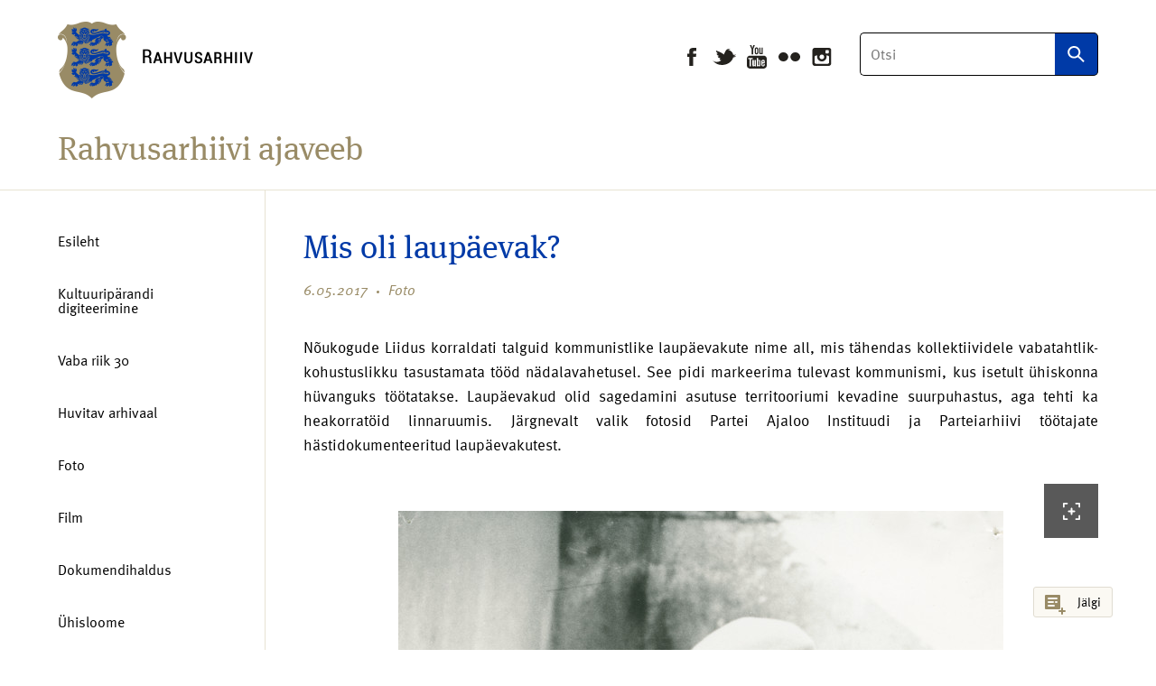

--- FILE ---
content_type: text/html; charset=UTF-8
request_url: https://blog.ra.ee/mis-oli-laupaevak/
body_size: 8911
content:
<!DOCTYPE html>
<html lang="et">
<head>
<meta charset="utf-8">
<meta http-equiv="X-UA-Compatible"      content="IE=edge">
<meta name="viewport"                   content="width=device-width,initial-scale=1.0">


<title>Mis oli laupäevak? — Rahvusarhiivi ajaveeb</title>
<meta name="description"                content="Nõukogude Liidus korraldati talguid kommunistlike laupäevakute nime all, mis tähendas kollektiividele vabatahtlik-kohustuslikku…">


<meta property="og:url"                 content="https://blog.ra.ee/mis-oli-laupaevak/">
<meta property="og:type"                content="article">
<meta property="og:title"               content="Mis oli laupäevak? — Rahvusarhiivi ajaveeb">
<meta property="og:description"         content="Nõukogude Liidus korraldati talguid kommunistlike laupäevakute nime all, mis tähendas kollektiividele vabatahtlik-kohustuslikku…">
<meta property="og:image" content="https://blog.ra.ee/wp-content/uploads/partei-ajaloo-instituudi-ttaja-kommunistlikul-laupevakul-redelilt-oksi-saagimas-the-employee-of-estonian-communist-pa.jpg">
<meta property="og:site_name"           content="Rahvusarhiivi ajaveeb" />

<meta name="twitter:card"               content="summary">
<meta name="twitter:title"              content="Mis oli laupäevak? — Rahvusarhiivi ajaveeb">
<meta name="twitter:description"        content="Nõukogude Liidus korraldati talguid kommunistlike laupäevakute nime all, mis tähendas kollektiividele vabatahtlik-kohustuslikku…">
<meta name="twitter:image:src" content="https://blog.ra.ee/wp-content/uploads/partei-ajaloo-instituudi-ttaja-kommunistlikul-laupevakul-redelilt-oksi-saagimas-the-employee-of-estonian-communist-pa.jpg">


<link rel="shortcut icon" href="https://blog.ra.ee/wp-content/themes/rahvusarhiiv-blog/assets/images/favicon.png" type="image/x-icon">
<link rel="icon" href="https://blog.ra.ee/wp-content/themes/rahvusarhiiv-blog/assets/images/favicon.png" type="image/x-icon">
<link rel="stylesheet" href="https://blog.ra.ee/wp-content/themes/rahvusarhiiv-blog/assets/build-rev/main-2f3e6d4289.css">
<meta name='robots' content='max-image-preview:large' />
<link rel='dns-prefetch' href='//analytics.ra.ee' />
<style id='wp-img-auto-sizes-contain-inline-css' type='text/css'>
img:is([sizes=auto i],[sizes^="auto," i]){contain-intrinsic-size:3000px 1500px}
/*# sourceURL=wp-img-auto-sizes-contain-inline-css */
</style>
<style id='wp-block-library-inline-css' type='text/css'>
:root{--wp-block-synced-color:#7a00df;--wp-block-synced-color--rgb:122,0,223;--wp-bound-block-color:var(--wp-block-synced-color);--wp-editor-canvas-background:#ddd;--wp-admin-theme-color:#007cba;--wp-admin-theme-color--rgb:0,124,186;--wp-admin-theme-color-darker-10:#006ba1;--wp-admin-theme-color-darker-10--rgb:0,107,160.5;--wp-admin-theme-color-darker-20:#005a87;--wp-admin-theme-color-darker-20--rgb:0,90,135;--wp-admin-border-width-focus:2px}@media (min-resolution:192dpi){:root{--wp-admin-border-width-focus:1.5px}}.wp-element-button{cursor:pointer}:root .has-very-light-gray-background-color{background-color:#eee}:root .has-very-dark-gray-background-color{background-color:#313131}:root .has-very-light-gray-color{color:#eee}:root .has-very-dark-gray-color{color:#313131}:root .has-vivid-green-cyan-to-vivid-cyan-blue-gradient-background{background:linear-gradient(135deg,#00d084,#0693e3)}:root .has-purple-crush-gradient-background{background:linear-gradient(135deg,#34e2e4,#4721fb 50%,#ab1dfe)}:root .has-hazy-dawn-gradient-background{background:linear-gradient(135deg,#faaca8,#dad0ec)}:root .has-subdued-olive-gradient-background{background:linear-gradient(135deg,#fafae1,#67a671)}:root .has-atomic-cream-gradient-background{background:linear-gradient(135deg,#fdd79a,#004a59)}:root .has-nightshade-gradient-background{background:linear-gradient(135deg,#330968,#31cdcf)}:root .has-midnight-gradient-background{background:linear-gradient(135deg,#020381,#2874fc)}:root{--wp--preset--font-size--normal:16px;--wp--preset--font-size--huge:42px}.has-regular-font-size{font-size:1em}.has-larger-font-size{font-size:2.625em}.has-normal-font-size{font-size:var(--wp--preset--font-size--normal)}.has-huge-font-size{font-size:var(--wp--preset--font-size--huge)}.has-text-align-center{text-align:center}.has-text-align-left{text-align:left}.has-text-align-right{text-align:right}.has-fit-text{white-space:nowrap!important}#end-resizable-editor-section{display:none}.aligncenter{clear:both}.items-justified-left{justify-content:flex-start}.items-justified-center{justify-content:center}.items-justified-right{justify-content:flex-end}.items-justified-space-between{justify-content:space-between}.screen-reader-text{border:0;clip-path:inset(50%);height:1px;margin:-1px;overflow:hidden;padding:0;position:absolute;width:1px;word-wrap:normal!important}.screen-reader-text:focus{background-color:#ddd;clip-path:none;color:#444;display:block;font-size:1em;height:auto;left:5px;line-height:normal;padding:15px 23px 14px;text-decoration:none;top:5px;width:auto;z-index:100000}html :where(.has-border-color){border-style:solid}html :where([style*=border-top-color]){border-top-style:solid}html :where([style*=border-right-color]){border-right-style:solid}html :where([style*=border-bottom-color]){border-bottom-style:solid}html :where([style*=border-left-color]){border-left-style:solid}html :where([style*=border-width]){border-style:solid}html :where([style*=border-top-width]){border-top-style:solid}html :where([style*=border-right-width]){border-right-style:solid}html :where([style*=border-bottom-width]){border-bottom-style:solid}html :where([style*=border-left-width]){border-left-style:solid}html :where(img[class*=wp-image-]){height:auto;max-width:100%}:where(figure){margin:0 0 1em}html :where(.is-position-sticky){--wp-admin--admin-bar--position-offset:var(--wp-admin--admin-bar--height,0px)}@media screen and (max-width:600px){html :where(.is-position-sticky){--wp-admin--admin-bar--position-offset:0px}}

/*# sourceURL=wp-block-library-inline-css */
</style><style id='wp-block-paragraph-inline-css' type='text/css'>
.is-small-text{font-size:.875em}.is-regular-text{font-size:1em}.is-large-text{font-size:2.25em}.is-larger-text{font-size:3em}.has-drop-cap:not(:focus):first-letter{float:left;font-size:8.4em;font-style:normal;font-weight:100;line-height:.68;margin:.05em .1em 0 0;text-transform:uppercase}body.rtl .has-drop-cap:not(:focus):first-letter{float:none;margin-left:.1em}p.has-drop-cap.has-background{overflow:hidden}:root :where(p.has-background){padding:1.25em 2.375em}:where(p.has-text-color:not(.has-link-color)) a{color:inherit}p.has-text-align-left[style*="writing-mode:vertical-lr"],p.has-text-align-right[style*="writing-mode:vertical-rl"]{rotate:180deg}
/*# sourceURL=https://blog.ra.ee/wp-includes/blocks/paragraph/style.min.css */
</style>
<style id='global-styles-inline-css' type='text/css'>
:root{--wp--preset--aspect-ratio--square: 1;--wp--preset--aspect-ratio--4-3: 4/3;--wp--preset--aspect-ratio--3-4: 3/4;--wp--preset--aspect-ratio--3-2: 3/2;--wp--preset--aspect-ratio--2-3: 2/3;--wp--preset--aspect-ratio--16-9: 16/9;--wp--preset--aspect-ratio--9-16: 9/16;--wp--preset--color--black: #000000;--wp--preset--color--cyan-bluish-gray: #abb8c3;--wp--preset--color--white: #ffffff;--wp--preset--color--pale-pink: #f78da7;--wp--preset--color--vivid-red: #cf2e2e;--wp--preset--color--luminous-vivid-orange: #ff6900;--wp--preset--color--luminous-vivid-amber: #fcb900;--wp--preset--color--light-green-cyan: #7bdcb5;--wp--preset--color--vivid-green-cyan: #00d084;--wp--preset--color--pale-cyan-blue: #8ed1fc;--wp--preset--color--vivid-cyan-blue: #0693e3;--wp--preset--color--vivid-purple: #9b51e0;--wp--preset--gradient--vivid-cyan-blue-to-vivid-purple: linear-gradient(135deg,rgb(6,147,227) 0%,rgb(155,81,224) 100%);--wp--preset--gradient--light-green-cyan-to-vivid-green-cyan: linear-gradient(135deg,rgb(122,220,180) 0%,rgb(0,208,130) 100%);--wp--preset--gradient--luminous-vivid-amber-to-luminous-vivid-orange: linear-gradient(135deg,rgb(252,185,0) 0%,rgb(255,105,0) 100%);--wp--preset--gradient--luminous-vivid-orange-to-vivid-red: linear-gradient(135deg,rgb(255,105,0) 0%,rgb(207,46,46) 100%);--wp--preset--gradient--very-light-gray-to-cyan-bluish-gray: linear-gradient(135deg,rgb(238,238,238) 0%,rgb(169,184,195) 100%);--wp--preset--gradient--cool-to-warm-spectrum: linear-gradient(135deg,rgb(74,234,220) 0%,rgb(151,120,209) 20%,rgb(207,42,186) 40%,rgb(238,44,130) 60%,rgb(251,105,98) 80%,rgb(254,248,76) 100%);--wp--preset--gradient--blush-light-purple: linear-gradient(135deg,rgb(255,206,236) 0%,rgb(152,150,240) 100%);--wp--preset--gradient--blush-bordeaux: linear-gradient(135deg,rgb(254,205,165) 0%,rgb(254,45,45) 50%,rgb(107,0,62) 100%);--wp--preset--gradient--luminous-dusk: linear-gradient(135deg,rgb(255,203,112) 0%,rgb(199,81,192) 50%,rgb(65,88,208) 100%);--wp--preset--gradient--pale-ocean: linear-gradient(135deg,rgb(255,245,203) 0%,rgb(182,227,212) 50%,rgb(51,167,181) 100%);--wp--preset--gradient--electric-grass: linear-gradient(135deg,rgb(202,248,128) 0%,rgb(113,206,126) 100%);--wp--preset--gradient--midnight: linear-gradient(135deg,rgb(2,3,129) 0%,rgb(40,116,252) 100%);--wp--preset--font-size--small: 13px;--wp--preset--font-size--medium: 20px;--wp--preset--font-size--large: 36px;--wp--preset--font-size--x-large: 42px;--wp--preset--spacing--20: 0.44rem;--wp--preset--spacing--30: 0.67rem;--wp--preset--spacing--40: 1rem;--wp--preset--spacing--50: 1.5rem;--wp--preset--spacing--60: 2.25rem;--wp--preset--spacing--70: 3.38rem;--wp--preset--spacing--80: 5.06rem;--wp--preset--shadow--natural: 6px 6px 9px rgba(0, 0, 0, 0.2);--wp--preset--shadow--deep: 12px 12px 50px rgba(0, 0, 0, 0.4);--wp--preset--shadow--sharp: 6px 6px 0px rgba(0, 0, 0, 0.2);--wp--preset--shadow--outlined: 6px 6px 0px -3px rgb(255, 255, 255), 6px 6px rgb(0, 0, 0);--wp--preset--shadow--crisp: 6px 6px 0px rgb(0, 0, 0);}:where(.is-layout-flex){gap: 0.5em;}:where(.is-layout-grid){gap: 0.5em;}body .is-layout-flex{display: flex;}.is-layout-flex{flex-wrap: wrap;align-items: center;}.is-layout-flex > :is(*, div){margin: 0;}body .is-layout-grid{display: grid;}.is-layout-grid > :is(*, div){margin: 0;}:where(.wp-block-columns.is-layout-flex){gap: 2em;}:where(.wp-block-columns.is-layout-grid){gap: 2em;}:where(.wp-block-post-template.is-layout-flex){gap: 1.25em;}:where(.wp-block-post-template.is-layout-grid){gap: 1.25em;}.has-black-color{color: var(--wp--preset--color--black) !important;}.has-cyan-bluish-gray-color{color: var(--wp--preset--color--cyan-bluish-gray) !important;}.has-white-color{color: var(--wp--preset--color--white) !important;}.has-pale-pink-color{color: var(--wp--preset--color--pale-pink) !important;}.has-vivid-red-color{color: var(--wp--preset--color--vivid-red) !important;}.has-luminous-vivid-orange-color{color: var(--wp--preset--color--luminous-vivid-orange) !important;}.has-luminous-vivid-amber-color{color: var(--wp--preset--color--luminous-vivid-amber) !important;}.has-light-green-cyan-color{color: var(--wp--preset--color--light-green-cyan) !important;}.has-vivid-green-cyan-color{color: var(--wp--preset--color--vivid-green-cyan) !important;}.has-pale-cyan-blue-color{color: var(--wp--preset--color--pale-cyan-blue) !important;}.has-vivid-cyan-blue-color{color: var(--wp--preset--color--vivid-cyan-blue) !important;}.has-vivid-purple-color{color: var(--wp--preset--color--vivid-purple) !important;}.has-black-background-color{background-color: var(--wp--preset--color--black) !important;}.has-cyan-bluish-gray-background-color{background-color: var(--wp--preset--color--cyan-bluish-gray) !important;}.has-white-background-color{background-color: var(--wp--preset--color--white) !important;}.has-pale-pink-background-color{background-color: var(--wp--preset--color--pale-pink) !important;}.has-vivid-red-background-color{background-color: var(--wp--preset--color--vivid-red) !important;}.has-luminous-vivid-orange-background-color{background-color: var(--wp--preset--color--luminous-vivid-orange) !important;}.has-luminous-vivid-amber-background-color{background-color: var(--wp--preset--color--luminous-vivid-amber) !important;}.has-light-green-cyan-background-color{background-color: var(--wp--preset--color--light-green-cyan) !important;}.has-vivid-green-cyan-background-color{background-color: var(--wp--preset--color--vivid-green-cyan) !important;}.has-pale-cyan-blue-background-color{background-color: var(--wp--preset--color--pale-cyan-blue) !important;}.has-vivid-cyan-blue-background-color{background-color: var(--wp--preset--color--vivid-cyan-blue) !important;}.has-vivid-purple-background-color{background-color: var(--wp--preset--color--vivid-purple) !important;}.has-black-border-color{border-color: var(--wp--preset--color--black) !important;}.has-cyan-bluish-gray-border-color{border-color: var(--wp--preset--color--cyan-bluish-gray) !important;}.has-white-border-color{border-color: var(--wp--preset--color--white) !important;}.has-pale-pink-border-color{border-color: var(--wp--preset--color--pale-pink) !important;}.has-vivid-red-border-color{border-color: var(--wp--preset--color--vivid-red) !important;}.has-luminous-vivid-orange-border-color{border-color: var(--wp--preset--color--luminous-vivid-orange) !important;}.has-luminous-vivid-amber-border-color{border-color: var(--wp--preset--color--luminous-vivid-amber) !important;}.has-light-green-cyan-border-color{border-color: var(--wp--preset--color--light-green-cyan) !important;}.has-vivid-green-cyan-border-color{border-color: var(--wp--preset--color--vivid-green-cyan) !important;}.has-pale-cyan-blue-border-color{border-color: var(--wp--preset--color--pale-cyan-blue) !important;}.has-vivid-cyan-blue-border-color{border-color: var(--wp--preset--color--vivid-cyan-blue) !important;}.has-vivid-purple-border-color{border-color: var(--wp--preset--color--vivid-purple) !important;}.has-vivid-cyan-blue-to-vivid-purple-gradient-background{background: var(--wp--preset--gradient--vivid-cyan-blue-to-vivid-purple) !important;}.has-light-green-cyan-to-vivid-green-cyan-gradient-background{background: var(--wp--preset--gradient--light-green-cyan-to-vivid-green-cyan) !important;}.has-luminous-vivid-amber-to-luminous-vivid-orange-gradient-background{background: var(--wp--preset--gradient--luminous-vivid-amber-to-luminous-vivid-orange) !important;}.has-luminous-vivid-orange-to-vivid-red-gradient-background{background: var(--wp--preset--gradient--luminous-vivid-orange-to-vivid-red) !important;}.has-very-light-gray-to-cyan-bluish-gray-gradient-background{background: var(--wp--preset--gradient--very-light-gray-to-cyan-bluish-gray) !important;}.has-cool-to-warm-spectrum-gradient-background{background: var(--wp--preset--gradient--cool-to-warm-spectrum) !important;}.has-blush-light-purple-gradient-background{background: var(--wp--preset--gradient--blush-light-purple) !important;}.has-blush-bordeaux-gradient-background{background: var(--wp--preset--gradient--blush-bordeaux) !important;}.has-luminous-dusk-gradient-background{background: var(--wp--preset--gradient--luminous-dusk) !important;}.has-pale-ocean-gradient-background{background: var(--wp--preset--gradient--pale-ocean) !important;}.has-electric-grass-gradient-background{background: var(--wp--preset--gradient--electric-grass) !important;}.has-midnight-gradient-background{background: var(--wp--preset--gradient--midnight) !important;}.has-small-font-size{font-size: var(--wp--preset--font-size--small) !important;}.has-medium-font-size{font-size: var(--wp--preset--font-size--medium) !important;}.has-large-font-size{font-size: var(--wp--preset--font-size--large) !important;}.has-x-large-font-size{font-size: var(--wp--preset--font-size--x-large) !important;}
/*# sourceURL=global-styles-inline-css */
</style>

<style id='classic-theme-styles-inline-css' type='text/css'>
/*! This file is auto-generated */
.wp-block-button__link{color:#fff;background-color:#32373c;border-radius:9999px;box-shadow:none;text-decoration:none;padding:calc(.667em + 2px) calc(1.333em + 2px);font-size:1.125em}.wp-block-file__button{background:#32373c;color:#fff;text-decoration:none}
/*# sourceURL=/wp-includes/css/classic-themes.min.css */
</style>
<link rel='stylesheet' id='wpa-css-css' href='https://blog.ra.ee/wp-content/plugins/honeypot/includes/css/wpa.css?ver=2.3.04' type='text/css' media='all' />
<script type="text/javascript" src="https://blog.ra.ee/wp-includes/js/jquery/jquery.min.js?ver=3.7.1" id="jquery-core-js"></script>
<script type="text/javascript" src="https://blog.ra.ee/wp-includes/js/jquery/jquery-migrate.min.js?ver=3.4.1" id="jquery-migrate-js"></script>
<script type="text/javascript" defer data-domain='blog.ra.ee' data-api='https://analytics.ra.ee/api/event' data-cfasync='false' src="https://analytics.ra.ee/js/plausible.outbound-links.js?ver=2.5.0" id="plausible-analytics-js"></script>
<script type="text/javascript" id="plausible-analytics-js-after">
/* <![CDATA[ */
window.plausible = window.plausible || function() { (window.plausible.q = window.plausible.q || []).push(arguments) }
//# sourceURL=plausible-analytics-js-after
/* ]]> */
</script>
<link rel="canonical" href="https://blog.ra.ee/mis-oli-laupaevak/" />
<link rel='shortlink' href='https://blog.ra.ee/?p=3768' />
<meta name="generator" content="auto-sizes 1.7.0">
<meta name="generator" content="webp-uploads 2.6.1">
<link href='https://cdn.knightlab.com/libs/soundcite/latest/css/player.css' rel='stylesheet' type='text/css'>
<script type='text/javascript' src='https://cdn.knightlab.com/libs/soundcite/latest/js/soundcite.min.js'></script>
<script>
(function(d) {
    var config = {
        kitId: 'srl0els',
        scriptTimeout: 3000,
        async: true
    },
    h=d.documentElement,t=setTimeout(function(){h.className=h.className.replace(/\bwf-loading\b/g,"")+" wf-inactive";},config.scriptTimeout),tk=d.createElement("script"),f=false,s=d.getElementsByTagName("script")[0],a;h.className+=" wf-loading";tk.src='https://use.typekit.net/'+config.kitId+'.js';tk.async=true;tk.onload=tk.onreadystatechange=function(){a=this.readyState;if(f||a&&a!="complete"&&a!="loaded")return;f=true;clearTimeout(t);try{Typekit.load(config)}catch(e){}};s.parentNode.insertBefore(tk,s)
})(document);
</script>
<script>
(function(i,s,o,g,r,a,m){i['GoogleAnalyticsObject']=r;i[r]=i[r]||function(){(i[r].q=i[r].q||[]).push(arguments)},i[r].l=1*new Date();a=s.createElement(o),m=s.getElementsByTagName(o)[0];a.async=1;a.src=g;m.parentNode.insertBefore(a,m)})(window,document,'script','//www.google-analytics.com/analytics.js','ga');
ga('create', 'UA-122496005-1', 'auto');
ga('send', 'pageview', {'page': location.pathname + location.search + location.hash});
</script>
</head>
<body class="wp-singular post-template-default single single-post postid-3768 single-format-standard wp-theme-rahvusarhiiv-blog metaslider-plugin">
<header class="c-header"> <div class="c-container"> <a class="c-header__logo" href="http://www.ra.ee/"> Rahvusarhiivi ajaveeb </a> <div class="c-header__search"> <form action="https://blog.ra.ee/" method="GET"> <label for="s" class="c-header__search-label">Otsi</label> <input type="text" name="s" class="c-header__search-input" value="" placeholder="Otsi" data-hook="js-search-input" autocomplete="off"> <input type="submit" class="c-header__search-button" value="Otsi"></form> </div> <ul class="c-header__social-list"> <li class="c-header__social-list-item m-facebook"><a href="https://www.facebook.com/rahvusarhiiv">Facebook</a></li> <li class="c-header__social-list-item m-twitter"><a href="https://twitter.com/rahvusarhiiv">Twitter</a></li> <li class="c-header__social-list-item m-youtube"><a href="https://www.youtube.com/channel/UCNJjKu863x4jBWGRCDQvyvA">YouTube</a></li> <li class="c-header__social-list-item m-flickr"><a href="https://www.flickr.com/photos/national_archives_of_estonia/">Flickr</a></li> <li class="c-header__social-list-item m-instagram"><a href="https://www.instagram.com/rahvusarhiiv/">Instagram</a></li> </ul> <a href="#" class="c-header__nav-trigger" data-hook="js-header-nav-trigger"> <span></span> <span></span> <span></span> </a> <h1 class="c-header__title m-mobile"><a href="https://blog.ra.ee/" class="c-header__title-link">Rahvusarhiivi ajaveeb</a></h1> <h1 class="c-header__title"><a href="https://blog.ra.ee/" class="c-header__title-link">Rahvusarhiivi ajaveeb</a></h1> </div></header><div class="c-page" data-hook="js-page"> <div class="c-container"> <div class="c-page__inner"> <aside class="c-page__sidebar"> <div class="c-sidebar"> <div class="c-sidebar__search"> <form action="https://blog.ra.ee/" method="GET"> <label for="s" class="c-sidebar__search-label">Otsi</label> <input type="text" name="s" class="c-sidebar__search-input" value="" placeholder="Otsi"autocomplete="off"> <input type="submit" class="c-sidebar__search-button" value="Otsi"> </form> </div> <ul class="c-sidebar__nav"> <li class="c-sidebar__nav-item"> <a class="c-sidebar__nav-link" href="https://blog.ra.ee/">Esileht</a> </li> <li class="c-sidebar__nav-item"> <a class="c-sidebar__nav-link" href="https://blog.ra.ee/kategooria/kultuuriparandi-digiteerimine/">Kultuuripärandi digiteerimine</a> </li> <li class="c-sidebar__nav-item"> <a class="c-sidebar__nav-link" href="https://blog.ra.ee/kategooria/vaba-riik-30/">Vaba riik 30</a> </li> <li class="c-sidebar__nav-item"> <a class="c-sidebar__nav-link" href="https://blog.ra.ee/kategooria/huvitav-arhivaal/">Huvitav arhivaal</a> </li> <li class="c-sidebar__nav-item"> <a class="c-sidebar__nav-link" href="https://blog.ra.ee/kategooria/foto/">Foto</a> </li> <li class="c-sidebar__nav-item"> <a class="c-sidebar__nav-link" href="https://blog.ra.ee/kategooria/film/">Film</a> </li> <li class="c-sidebar__nav-item"> <a class="c-sidebar__nav-link" href="https://blog.ra.ee/kategooria/dokumendihaldus/">Dokumendihaldus</a> </li> <li class="c-sidebar__nav-item"> <a class="c-sidebar__nav-link" href="https://blog.ra.ee/kategooria/uhisloome/">Ühisloome</a> </li> <li class="c-sidebar__nav-item"> <a class="c-sidebar__nav-link" href="https://blog.ra.ee/kategooria/andmebaas/">Andmebaas</a> </li> <li class="c-sidebar__nav-item"> <a class="c-sidebar__nav-link" href="https://blog.ra.ee/kategooria/konserveerimine/">Konserveerimine</a> </li> <li class="c-sidebar__nav-item"> <a class="c-sidebar__nav-link" href="https://blog.ra.ee/kategooria/naitused/">Näitused</a> </li> </ul> <ul class="c-sidebar__nav m-secondary"> <li class="c-sidebar__nav-item"> <a class="c-sidebar__nav-link" href="https://blog.ra.ee/kategooria/in-english/">In English</a> </li> <li class="c-sidebar__nav-item"> <a class="c-sidebar__nav-link" href="https://blog.ra.ee/tutvustus/">Tutvustus</a> </li> <li class="c-sidebar__nav-item"> <a class="c-sidebar__nav-link" href="http://www.ra.ee/">Rahvusarhiiv</a> </li> </ul> <ul class="c-sidebar__social-list"> <li class="c-sidebar__social-list-item m-facebook"><a href="https://www.facebook.com/rahvusarhiiv" target="_blank">Facebook</a></li> <li class="c-sidebar__social-list-item m-twitter"><a href="https://twitter.com/rahvusarhiiv" target="_blank">Twitter</a></li> <li class="c-sidebar__social-list-item m-youtube"><a href="https://www.youtube.com/channel/UCNJjKu863x4jBWGRCDQvyvA" target="_blank">YouTube</a></li> <li class="c-sidebar__social-list-item m-flickr"><a href="https://www.flickr.com/photos/national_archives_of_estonia/" target="_blank">Flickr</a></li> <li class="c-sidebar__social-list-item m-instagram"><a href="https://www.instagram.com/rahvusarhiiv/" target="_blank">Instagram</a></li> </ul> </div> </aside> <div class="c-page__content"> <div class="c-page__content-inner"> <article class="c-article"> <header class="c-article__header"> <h1 class="c-article__title">Mis oli laupäevak?</h1> <ul class="c-article__meta"> <li class="c-article__meta-item"> 6.05.2017 </li> <li class="c-article__meta-item"> <a href="https://blog.ra.ee/kategooria/foto/" class="c-article__meta-link">Foto</a> </li> </ul> </header> <div class="c-article__body"> <div class="c-body"> <p style="text-align: justify;">Nõukogude Liidus korraldati talguid kommunistlike laupäevakute nime all, mis tähendas kollektiividele vabatahtlik-kohustuslikku tasustamata tööd nädalavahetusel. See pidi markeerima tulevast kommunismi, kus isetult ühiskonna hüvanguks töötatakse. Laupäevakud olid sagedamini asutuse territooriumi kevadine suurpuhastus, aga tehti ka heakorratöid linnaruumis. Järgnevalt valik fotosid Partei Ajaloo Instituudi ja Parteiarhiivi töötajate hästidokumenteeritud laupäevakutest.</p><div id="attachment_3765" class="wp-caption alignnone" ><div class="wp-caption__image"><img fetchpriority="high" decoding="async" class="alignnone size-full wp-image-3765" src="https://blog.ra.ee/wp-content/uploads/partei-ajaloo-instituudi-ttajad-endel-orgme-ja-galina-volkova-kommunistlikul-laupevakul-riisumas-the-employees-of-esto.jpg" alt="partei-ajaloo-instituudi-ttajad-endel-orgme-ja-galina-volkova-kommunistlikul-laupevakul-riisumas-the-employees-of-esto" width="670" height="1024" srcset="https://blog.ra.ee/wp-content/uploads/partei-ajaloo-instituudi-ttajad-endel-orgme-ja-galina-volkova-kommunistlikul-laupevakul-riisumas-the-employees-of-esto.jpg 670w, https://blog.ra.ee/wp-content/uploads/partei-ajaloo-instituudi-ttajad-endel-orgme-ja-galina-volkova-kommunistlikul-laupevakul-riisumas-the-employees-of-esto-173x264.jpg 173w, https://blog.ra.ee/wp-content/uploads/partei-ajaloo-instituudi-ttajad-endel-orgme-ja-galina-volkova-kommunistlikul-laupevakul-riisumas-the-employees-of-esto-345x528.jpg 345w, https://blog.ra.ee/wp-content/uploads/partei-ajaloo-instituudi-ttajad-endel-orgme-ja-galina-volkova-kommunistlikul-laupevakul-riisumas-the-employees-of-esto-660x1008.jpg 660w" sizes="(max-width: 670px) 100vw, 670px" /></div><p class="wp-caption-text">Partei Ajaloo Instituudi töötajad Endel Orgme ja Galina Volkova kommunistlikul laupäevakul riisumas</p></div><p>&nbsp;</p><div id="attachment_3766" class="wp-caption alignnone" ><div class="wp-caption__image"><img decoding="async" class="alignnone size-full wp-image-3766" src="https://blog.ra.ee/wp-content/uploads/partei-ajaloo-instituudi-ttajad-kommunistlikul-laupevakul-the-employees-of-estonian-communist-party-history-institute-2.jpg" alt="partei-ajaloo-instituudi-ttajad-kommunistlikul-laupevakul--the-employees-of-estonian-communist-party-history-institute (2)" width="1024" height="688" srcset="https://blog.ra.ee/wp-content/uploads/partei-ajaloo-instituudi-ttajad-kommunistlikul-laupevakul-the-employees-of-estonian-communist-party-history-institute-2.jpg 1024w, https://blog.ra.ee/wp-content/uploads/partei-ajaloo-instituudi-ttajad-kommunistlikul-laupevakul-the-employees-of-estonian-communist-party-history-institute-2-264x177.jpg 264w, https://blog.ra.ee/wp-content/uploads/partei-ajaloo-instituudi-ttajad-kommunistlikul-laupevakul-the-employees-of-estonian-communist-party-history-institute-2-528x355.jpg 528w, https://blog.ra.ee/wp-content/uploads/partei-ajaloo-instituudi-ttajad-kommunistlikul-laupevakul-the-employees-of-estonian-communist-party-history-institute-2-768x516.jpg 768w, https://blog.ra.ee/wp-content/uploads/partei-ajaloo-instituudi-ttajad-kommunistlikul-laupevakul-the-employees-of-estonian-communist-party-history-institute-2-1008x677.jpg 1008w" sizes="(max-width: 1024px) 100vw, 1024px" /></div><p class="wp-caption-text">Partei Ajaloo Instituudi töötajad kommunistlikul laupäevakul</p></div><p><a href="https://blog.ra.ee/wp-content/uploads/partei-ajaloo-instituudi-ttajad-kommunistlikul-laupevakul-the-employees-of-estonian-communist-party-history-institute-6.jpg"><img decoding="async" class="alignnone wp-image-3772 size-large" src="https://blog.ra.ee/wp-content/uploads/partei-ajaloo-instituudi-ttajad-kommunistlikul-laupevakul-the-employees-of-estonian-communist-party-history-institute-6-1008x672.jpg" alt="Laupäevak" width="1008" height="672" srcset="https://blog.ra.ee/wp-content/uploads/partei-ajaloo-instituudi-ttajad-kommunistlikul-laupevakul-the-employees-of-estonian-communist-party-history-institute-6-1008x672.jpg 1008w, https://blog.ra.ee/wp-content/uploads/partei-ajaloo-instituudi-ttajad-kommunistlikul-laupevakul-the-employees-of-estonian-communist-party-history-institute-6-264x176.jpg 264w, https://blog.ra.ee/wp-content/uploads/partei-ajaloo-instituudi-ttajad-kommunistlikul-laupevakul-the-employees-of-estonian-communist-party-history-institute-6-528x352.jpg 528w, https://blog.ra.ee/wp-content/uploads/partei-ajaloo-instituudi-ttajad-kommunistlikul-laupevakul-the-employees-of-estonian-communist-party-history-institute-6-768x512.jpg 768w, https://blog.ra.ee/wp-content/uploads/partei-ajaloo-instituudi-ttajad-kommunistlikul-laupevakul-the-employees-of-estonian-communist-party-history-institute-6.jpg 1024w" sizes="(max-width: 1008px) 100vw, 1008px" /></a></p><div id="attachment_3773" class="wp-caption alignnone" ><div class="wp-caption__image"><a href="https://blog.ra.ee/wp-content/uploads/partei-ajaloo-instituudi-ttajad-kommunistlikul-laupevakul-the-employees-of-estonian-communist-party-history-institute.jpg"><img loading="lazy" decoding="async" class="wp-image-3773 size-large" src="https://blog.ra.ee/wp-content/uploads/partei-ajaloo-instituudi-ttajad-kommunistlikul-laupevakul-the-employees-of-estonian-communist-party-history-institute-1008x687.jpg" alt="Partei Ajaloo Instituudi töötajad kommunistlikul laupäevakul" width="1008" height="687" srcset="https://blog.ra.ee/wp-content/uploads/partei-ajaloo-instituudi-ttajad-kommunistlikul-laupevakul-the-employees-of-estonian-communist-party-history-institute-1008x687.jpg 1008w, https://blog.ra.ee/wp-content/uploads/partei-ajaloo-instituudi-ttajad-kommunistlikul-laupevakul-the-employees-of-estonian-communist-party-history-institute-264x180.jpg 264w, https://blog.ra.ee/wp-content/uploads/partei-ajaloo-instituudi-ttajad-kommunistlikul-laupevakul-the-employees-of-estonian-communist-party-history-institute-528x360.jpg 528w, https://blog.ra.ee/wp-content/uploads/partei-ajaloo-instituudi-ttajad-kommunistlikul-laupevakul-the-employees-of-estonian-communist-party-history-institute-768x524.jpg 768w, https://blog.ra.ee/wp-content/uploads/partei-ajaloo-instituudi-ttajad-kommunistlikul-laupevakul-the-employees-of-estonian-communist-party-history-institute.jpg 1012w" sizes="auto, (max-width: 1008px) 100vw, 1008px" /></a></div><p class="wp-caption-text">Partei Ajaloo Instituudi töötajad kommunistlikul laupäevakul</p></div><p>&nbsp;</p><div id="attachment_3774" class="wp-caption alignnone" ><div class="wp-caption__image"><a href="https://blog.ra.ee/wp-content/uploads/partei-ajaloo-instituudi-ttaja-erich-kaup-kommunistlikul-laupevakul-oksi-saagimas-naine-lapsega-jlgib-aknast-the-empl.jpg"><img loading="lazy" decoding="async" class="wp-image-3774 size-large" src="https://blog.ra.ee/wp-content/uploads/partei-ajaloo-instituudi-ttaja-erich-kaup-kommunistlikul-laupevakul-oksi-saagimas-naine-lapsega-jlgib-aknast-the-empl-1008x706.jpg" alt="Partei Ajaloo Instituudi töötaja Erich Kaup oksi saagimas" width="1008" height="706" srcset="https://blog.ra.ee/wp-content/uploads/partei-ajaloo-instituudi-ttaja-erich-kaup-kommunistlikul-laupevakul-oksi-saagimas-naine-lapsega-jlgib-aknast-the-empl-1008x706.jpg 1008w, https://blog.ra.ee/wp-content/uploads/partei-ajaloo-instituudi-ttaja-erich-kaup-kommunistlikul-laupevakul-oksi-saagimas-naine-lapsega-jlgib-aknast-the-empl-264x185.jpg 264w, https://blog.ra.ee/wp-content/uploads/partei-ajaloo-instituudi-ttaja-erich-kaup-kommunistlikul-laupevakul-oksi-saagimas-naine-lapsega-jlgib-aknast-the-empl-528x370.jpg 528w, https://blog.ra.ee/wp-content/uploads/partei-ajaloo-instituudi-ttaja-erich-kaup-kommunistlikul-laupevakul-oksi-saagimas-naine-lapsega-jlgib-aknast-the-empl-768x538.jpg 768w, https://blog.ra.ee/wp-content/uploads/partei-ajaloo-instituudi-ttaja-erich-kaup-kommunistlikul-laupevakul-oksi-saagimas-naine-lapsega-jlgib-aknast-the-empl.jpg 1024w" sizes="auto, (max-width: 1008px) 100vw, 1008px" /></a></div><p class="wp-caption-text">Partei Ajaloo Instituudi töötaja Erich Kaup oksi saagimas</p></div><p>&nbsp;</p><div id="attachment_3775" class="wp-caption alignnone" ><div class="wp-caption__image"><a href="https://blog.ra.ee/wp-content/uploads/partei-ajaloo-instituudi-ttaja-erich-kaup-kommunistlikul-laupevakul-telliseid-kandmas-the-employee-of-estonian-commun.jpg"><img loading="lazy" decoding="async" class="wp-image-3775 size-large" src="https://blog.ra.ee/wp-content/uploads/partei-ajaloo-instituudi-ttaja-erich-kaup-kommunistlikul-laupevakul-telliseid-kandmas-the-employee-of-estonian-commun-1008x672.jpg" alt="Partei Ajaloo Instituudi töötaja Erich Kaup" width="1008" height="672" srcset="https://blog.ra.ee/wp-content/uploads/partei-ajaloo-instituudi-ttaja-erich-kaup-kommunistlikul-laupevakul-telliseid-kandmas-the-employee-of-estonian-commun-1008x672.jpg 1008w, https://blog.ra.ee/wp-content/uploads/partei-ajaloo-instituudi-ttaja-erich-kaup-kommunistlikul-laupevakul-telliseid-kandmas-the-employee-of-estonian-commun-264x176.jpg 264w, https://blog.ra.ee/wp-content/uploads/partei-ajaloo-instituudi-ttaja-erich-kaup-kommunistlikul-laupevakul-telliseid-kandmas-the-employee-of-estonian-commun-528x352.jpg 528w, https://blog.ra.ee/wp-content/uploads/partei-ajaloo-instituudi-ttaja-erich-kaup-kommunistlikul-laupevakul-telliseid-kandmas-the-employee-of-estonian-commun-768x512.jpg 768w, https://blog.ra.ee/wp-content/uploads/partei-ajaloo-instituudi-ttaja-erich-kaup-kommunistlikul-laupevakul-telliseid-kandmas-the-employee-of-estonian-commun.jpg 1024w" sizes="auto, (max-width: 1008px) 100vw, 1008px" /></a></div><p class="wp-caption-text">Partei Ajaloo Instituudi töötaja Erich Kaup</p></div><p><a href="https://blog.ra.ee/wp-content/uploads/partei-ajaloo-instituudi-ttaja-kommunistlikul-laupevakul-redelilt-oksi-saagimas-the-employee-of-estonian-communist-pa.jpg"><img loading="lazy" decoding="async" class="alignnone wp-image-3776 size-large" src="https://blog.ra.ee/wp-content/uploads/partei-ajaloo-instituudi-ttaja-kommunistlikul-laupevakul-redelilt-oksi-saagimas-the-employee-of-estonian-communist-pa-1008x706.jpg" alt="Laupäevakuline oksi saagimas" width="1008" height="706" srcset="https://blog.ra.ee/wp-content/uploads/partei-ajaloo-instituudi-ttaja-kommunistlikul-laupevakul-redelilt-oksi-saagimas-the-employee-of-estonian-communist-pa-1008x706.jpg 1008w, https://blog.ra.ee/wp-content/uploads/partei-ajaloo-instituudi-ttaja-kommunistlikul-laupevakul-redelilt-oksi-saagimas-the-employee-of-estonian-communist-pa-264x185.jpg 264w, https://blog.ra.ee/wp-content/uploads/partei-ajaloo-instituudi-ttaja-kommunistlikul-laupevakul-redelilt-oksi-saagimas-the-employee-of-estonian-communist-pa-528x370.jpg 528w, https://blog.ra.ee/wp-content/uploads/partei-ajaloo-instituudi-ttaja-kommunistlikul-laupevakul-redelilt-oksi-saagimas-the-employee-of-estonian-communist-pa-768x538.jpg 768w, https://blog.ra.ee/wp-content/uploads/partei-ajaloo-instituudi-ttaja-kommunistlikul-laupevakul-redelilt-oksi-saagimas-the-employee-of-estonian-communist-pa.jpg 1024w" sizes="auto, (max-width: 1008px) 100vw, 1008px" /></a><br /><a href="https://blog.ra.ee/wp-content/uploads/partei-ajaloo-instituudi-ttajad-kommunistlikul-laupevakul-the-employees-of-estonian-communist-party-history-institute-4.jpg"><img loading="lazy" decoding="async" class="alignnone wp-image-3769 size-large" src="https://blog.ra.ee/wp-content/uploads/partei-ajaloo-instituudi-ttajad-kommunistlikul-laupevakul-the-employees-of-estonian-communist-party-history-institute-4-690x1008.jpg" alt="Laupäevak" width="690" height="1008" srcset="https://blog.ra.ee/wp-content/uploads/partei-ajaloo-instituudi-ttajad-kommunistlikul-laupevakul-the-employees-of-estonian-communist-party-history-institute-4-690x1008.jpg 690w, https://blog.ra.ee/wp-content/uploads/partei-ajaloo-instituudi-ttajad-kommunistlikul-laupevakul-the-employees-of-estonian-communist-party-history-institute-4-181x264.jpg 181w, https://blog.ra.ee/wp-content/uploads/partei-ajaloo-instituudi-ttajad-kommunistlikul-laupevakul-the-employees-of-estonian-communist-party-history-institute-4-361x528.jpg 361w, https://blog.ra.ee/wp-content/uploads/partei-ajaloo-instituudi-ttajad-kommunistlikul-laupevakul-the-employees-of-estonian-communist-party-history-institute-4.jpg 701w" sizes="auto, (max-width: 690px) 100vw, 690px" /></a><br />Teksti kirjutas ja pildid valis Maarja Savan.<br />Rohkem laupäevakufotosid meie <a href="https://www.flickr.com/photos/national_archives_of_estonia/albums/72157680328666163" target="_blank" rel="noopener noreferrer">Flickri kontol</a>.</p> </div> </div> </article> </div> <hr class="c-page__separator"> <div class="c-page__content-inner"> <h2 class="c-page__subtitle">Jaga</h2> <ul class="c-share"> <li class="c-share__item"> <a class="c-share__item-link" target="_new" href="http://www.facebook.com/sharer/sharer.php?u=https%3A%2F%2Fblog.ra.ee%2Fmis-oli-laupaevak%2F&title=Mis+oli+laup%C3%A4evak%3F">Facebook <span><svg xmlns="http://www.w3.org/2000/svg" preserveAspectRatio="xMidYMid" width="9.438" height="20.094" viewBox="0 0 9.438 20.094"><defs><style>.cls-1{fill:#24221e;fill-rule:evenodd}</style></defs><path d="M2.036 3.883v2.765H-.003v3.382h2.039v10.051h4.19v-10.05h2.811s.264-1.622.392-3.395H6.242V4.323c0-.345.457-.81.909-.81h2.283V-.008H6.329c-4.396 0-4.293 3.385-4.293 3.891z" class="cls-1"/></svg></span></a> </li> <li class="c-share__item"> <a class="c-share__item-link" target="_new" href="http://twitter.com/home?status=Mis+oli+laup%C3%A4evak%3F+https%3A%2F%2Fblog.ra.ee%2Fmis-oli-laupaevak%2F">Twitter <span><svg xmlns="http://www.w3.org/2000/svg" preserveAspectRatio="xMidYMid" width="26.312" height="18.344" viewBox="0 0 26.312 18.344"><defs><style>.cls-1{fill:#24221e;fill-rule:evenodd}</style></defs><path d="M23.323 8.147c1.477-.123 2.479-.804 2.864-1.726-.532.331-2.186.692-3.101.348a11.192 11.192 0 0 0-.142-.61c-.697-2.59-3.079-4.676-5.576-4.423.201-.082.407-.16.611-.228.275-.1 1.887-.366 1.634-.942-.215-.508-2.185.383-2.556.498.489-.186 1.3-.507 1.385-1.077a3.901 3.901 0 0 0-2.054.986c.205-.224.361-.497.394-.791-2.001 1.296-3.169 3.906-4.115 6.438-.743-.728-1.401-1.302-1.992-1.621-1.658-.901-3.638-1.839-6.747-3.01-.096 1.044.508 2.428 2.25 3.351-.378-.051-1.067.063-1.619.196.225 1.194.958 2.179 2.944 2.654-.907.061-1.376.27-1.801.721.413.83 1.422 1.809 3.237 1.608-2.018.88-.824 2.513.819 2.269-2.801 2.931-7.219 2.716-9.754.264 6.622 9.141 21.015 5.406 23.161-3.398 1.607.013 2.551-.565 3.137-1.201-.925.159-2.267-.006-2.979-.306z" class="cls-1"/></svg></span></a> </li> </ul> </div> <hr class="c-page__separator"> <div class="c-page__content-inner"> <h2 class="c-page__subtitle">Veel huvitavat</h2> <ul class="c-related-posts"> <li class="c-related-posts__item"> <div class="c-related-posts__item-inner"> <article class="c-mini-post"> <h3 class="c-mini-post__title"> <a href="https://blog.ra.ee/olumpiaunistus-oitsevast-vanalinnast/" class="c-mini-post__title-link">Olümpiaunistus õitsevast vanalinnast</a> </h3> <ul class="c-mini-post__meta"> <li class="c-mini-post__meta-item"> <a href="https://blog.ra.ee/kategooria/foto/" class="c-mini-post__meta-link">Foto</a> </li> <li class="c-mini-post__meta-item"> <a href="https://blog.ra.ee/kategooria/huvitav-arhivaal/" class="c-mini-post__meta-link">Huvitav arhivaal</a> </li> </ul></article> </div> </li> <li class="c-related-posts__item"> <div class="c-related-posts__item-inner"> <article class="c-mini-post"> <h3 class="c-mini-post__title"> <a href="https://blog.ra.ee/tartu-rahu-lugu/" class="c-mini-post__title-link">Tartu rahu lugu</a> </h3> <ul class="c-mini-post__meta"> <li class="c-mini-post__meta-item"> <a href="https://blog.ra.ee/kategooria/eesti-elukaared-sajandi-album/" class="c-mini-post__meta-link">Eesti elukaared: Sajandi album</a> </li> <li class="c-mini-post__meta-item"> <a href="https://blog.ra.ee/kategooria/ev100/" class="c-mini-post__meta-link">EV100</a> </li> <li class="c-mini-post__meta-item"> <a href="https://blog.ra.ee/kategooria/foto/" class="c-mini-post__meta-link">Foto</a> </li> <li class="c-mini-post__meta-item"> <a href="https://blog.ra.ee/kategooria/huvitav-arhivaal/" class="c-mini-post__meta-link">Huvitav arhivaal</a> </li> </ul></article> </div> </li> <li class="c-related-posts__item"> <div class="c-related-posts__item-inner"> <article class="c-mini-post"> <h3 class="c-mini-post__title"> <a href="https://blog.ra.ee/talvesaras-tartu/" class="c-mini-post__title-link">Talvesäras Tartu</a> </h3> <ul class="c-mini-post__meta"> <li class="c-mini-post__meta-item"> <a href="https://blog.ra.ee/kategooria/foto/" class="c-mini-post__meta-link">Foto</a> </li> <li class="c-mini-post__meta-item"> <a href="https://blog.ra.ee/kategooria/huvitav-arhivaal/" class="c-mini-post__meta-link">Huvitav arhivaal</a> </li> <li class="c-mini-post__meta-item"> <a href="https://blog.ra.ee/kategooria/tartu-lood/" class="c-mini-post__meta-link">Tartu lood</a> </li> </ul></article> </div> </li> </ul> </div> </div> </div> </div></div><div class="c-floater" data-hook="js-floater"> <div class="c-floater__content"> <div class="c-floater__content-header"> <h4 class="c-floater__content-title">Rahvusarhiivi ajaveeb</h4> </div> <div class="c-floater__content-body"> <p>Saada uued postitused mulle e-mailile</p> <form class="container" action="https://uvvfj3ig.sendsmaily.net/api/opt-in/" method="post" autocomplete="off"> <input type="hidden" name="key" value="WiEb8i9A9mzCVfaq9r8VhFyHexAMLqX4UrmSPE_95oU," /> <input type="hidden" name="blogi" value="jah" /> <input type="hidden" name="source" value="blogi" /> <input type="text" name="email" value="" /> <input type="submit" value="Pane mind kirja" name="subscribe" class="button"> </form> </div> </div> <a href="#" class="c-floater__trigger" data-hook="js-floater-trigger"><span><svg data-name="Layer 1" xmlns="http://www.w3.org/2000/svg" width="30.667" height="29.333" viewBox="0 0 23 22"><title>Lisa</title><g fill="#998b66"><path d="M16 0H1.035a1 1 0 0 0-1 1L0 15a1 1 0 0 0 1 1h15a1 1 0 0 0 1-1V1a1 1 0 0 0-1-1zm-6 13H4a1 1 0 0 1 0-2h6a1 1 0 0 1 0 2zM3 8a1 1 0 0 1 1-1h5a1 1 0 0 1 0 2H4a1 1 0 0 1-1-1zm10 1h-1a1 1 0 0 1 0-2h1a1 1 0 0 1 0 2zm0-4H4a1 1 0 0 1 0-2h9a1 1 0 0 1 0 2z"/><path d="M22 17h-2v-2a1 1 0 0 0-2 0v2h-2a1 1 0 0 0 0 2h2v2a1 1 0 0 0 2 0v-2h2a1 1 0 0 0 0-2z" fill-rule="evenodd"/></g></svg></span>Jälgi</a></div><script type="speculationrules">{"prefetch":[{"source":"document","where":{"and":[{"href_matches":"/*"},{"not":{"href_matches":["/wp-*.php","/wp-admin/*","/wp-content/uploads/*","/wp-content/*","/wp-content/plugins/*","/wp-content/themes/rahvusarhiiv-blog/*","/*\\?(.+)"]}},{"not":{"selector_matches":"a[rel~=\"nofollow\"]"}},{"not":{"selector_matches":".no-prefetch, .no-prefetch a"}}]},"eagerness":"conservative"}]}</script><script type="text/javascript" src="https://blog.ra.ee/wp-content/plugins/honeypot/includes/js/wpa.js?ver=2.3.04" id="wpascript-js"></script><script type="text/javascript" id="wpascript-js-after">/* <![CDATA[ */
wpa_field_info = {"wpa_field_name":"ahnvqz1138","wpa_field_value":809684,"wpa_add_test":"no"}
//# sourceURL=wpascript-js-after
/* ]]> */</script><script type="text/javascript" src="https://blog.ra.ee/wp-includes/js/jquery/ui/core.min.js?ver=1.13.3" id="jquery-ui-core-js"></script><script type="text/javascript" src="https://blog.ra.ee/wp-includes/js/jquery/ui/mouse.min.js?ver=1.13.3" id="jquery-ui-mouse-js"></script><script type="text/javascript" src="https://blog.ra.ee/wp-includes/js/jquery/ui/draggable.min.js?ver=1.13.3" id="jquery-ui-draggable-js"></script><script type="text/javascript" src="https://blog.ra.ee/wp-content/themes/rahvusarhiiv-blog/assets/build-rev/main-02146d195b.js?ver=1.0" id="haiku_scripts-js"></script><script> Core.init({ ajaxUrl: "https://blog.ra.ee\/wp-admin\/admin-ajax.php", noPosts: "Vabandust, aga rohkem postitusi siin ei ole", });</script></body></html>

--- FILE ---
content_type: text/css; charset=utf-8
request_url: https://blog.ra.ee/wp-content/themes/rahvusarhiiv-blog/assets/build-rev/main-2f3e6d4289.css
body_size: 7542
content:
/*! normalize.css v3.0.3 | MIT License | github.com/necolas/normalize.css */html{font-family:sans-serif;-ms-text-size-adjust:100%;-webkit-text-size-adjust:100%}body{margin:0}article,aside,details,figcaption,figure,footer,header,hgroup,main,menu,nav,section,summary{display:block}audio,canvas,progress,video{display:inline-block;vertical-align:baseline}audio:not([controls]){display:none;height:0}[hidden],template{display:none}a{background-color:transparent}a:active,a:hover{outline:0}abbr[title]{border-bottom:1px dotted}dfn{font-style:italic}h1{font-size:2em;margin:.67em 0}mark{background:#ff0;color:#000}small{font-size:80%}sub,sup{font-size:75%;line-height:0;position:relative;vertical-align:baseline}sup{top:-.5em}sub{bottom:-.25em}img{border:0}svg:not(:root){overflow:hidden}figure{margin:1em 40px}hr{box-sizing:content-box;height:0}pre{overflow:auto}code,kbd,pre,samp{font-family:monospace,monospace;font-size:1em}button,input,optgroup,select,textarea{color:inherit;font:inherit;margin:0}button{overflow:visible}button,select{text-transform:none}button,html input[type=button],input[type=reset],input[type=submit]{-webkit-appearance:button;cursor:pointer}button[disabled],html input[disabled]{cursor:default}button::-moz-focus-inner,input::-moz-focus-inner{border:0;padding:0}input{line-height:normal}input[type=checkbox],input[type=radio]{box-sizing:border-box;padding:0}input[type=number]::-webkit-inner-spin-button,input[type=number]::-webkit-outer-spin-button{height:auto}input[type=search]{-webkit-appearance:textfield;box-sizing:content-box}input[type=search]::-webkit-search-cancel-button,input[type=search]::-webkit-search-decoration{-webkit-appearance:none}fieldset{border:1px solid silver;margin:0 2px;padding:.35em .625em .75em}legend{border:0;padding:0}textarea{overflow:auto}optgroup{font-weight:700}table{border-collapse:collapse;border-spacing:0}td,th{padding:0}.u-image-proportions-wide{width:calc(100% + 2px)!important;height:auto!important;opacity:1!important}.u-image-proportions-narrow{width:auto!important;height:calc(100% + 2px)!important;opacity:1!important}.wf-loading body{opacity:0}.wf-active body{opacity:1}*,:after,:before{box-sizing:border-box}body,html{height:100%}body.m-freeze,body.m-menu,html.m-freeze,html.m-menu{overflow:hidden}body{color:#000;font-family:ff-meta-web-pro,Arial,sans-serif;font-size:16px;line-height:1;background-color:#fff;background-repeat:no-repeat;background-position:top;transition:opacity .2s}h1,h2,h3,h4,h5,h6{text-rendering:optimizeLegibility;font-size:16px;font-weight:400}p{margin:0}b,strong{font-weight:700}em,i{font-weight:400;font-style:italic}blockquote{margin:0}button,input:not([type=checkbox]):not([type=radio]),textarea{-webkit-appearance:none}button{padding:0;border:0;background:none;cursor:pointer}button,input,select,textarea{border-radius:0}button:focus,input:focus,select:focus,textarea:focus{outline:none}input[type=search]{border-radius:0}.l-hide{display:none}svg{width:100%;height:100%}a[href^=tel]{color:inherit;text-decoration:none}.c-article__header{padding-top:24px;margin-bottom:24px}@media (min-width:1000px){.c-article__header{margin-bottom:42px;padding:0}}.c-article__title{color:#003aa7;font-family:"ff-meta-serif-web-pro",serif;font-size:30px;margin:0 0 12px}@media (min-width:1000px){.c-article__title{font-size:36px;margin-bottom:18px}}.c-article__meta{list-style:none;padding:0;margin:0;font-style:italic}.c-article__meta-item{color:#998b66;display:inline-block}.c-article__meta-item:before{content:"";display:inline-block;vertical-align:middle;height:3px;width:3px;margin:0 6px;background:#998b66;border-radius:50%}.c-article__meta-item:first-child:before{display:none}.c-article__meta-item a{color:#998b66;text-decoration:none}.c-body{line-height:1.625;font-size:17px}.c-body:after{content:"";display:table;clear:both}.c-body>:first-child{margin-top:0}.c-body>:last-child{margin-bottom:0}.c-body p{line-height:1.625;margin-bottom:18px}@media (min-width:1000px){.c-body p{margin-bottom:24px}}.c-body a{color:#003aa7;outline:none}.c-body a:hover{text-decoration:none}.c-body ol,.c-body ul{margin-bottom:18px}@media (min-width:1000px){.c-body ol,.c-body ul{margin-bottom:36px}}.c-body ol li,.c-body ul li{line-height:1.625}.c-body hr{display:block;border:none;height:1px;width:100%;margin-bottom:18px;background:#e8e3d3}@media (min-width:1000px){.c-body hr{margin-bottom:36px}}.c-body h2{font-size:20px}.c-body h2,.c-body h3{clear:both;font-family:"ff-meta-serif-web-pro",serif;margin-bottom:24px;padding-top:18px}.c-body h3{text-transform:uppercase;font-size:16px}.c-body .embed-container{position:relative;height:0;padding-bottom:56.25%;overflow:hidden;margin:30px 0}.c-body .embed-container iframe{position:absolute;top:0;left:0;width:100%;height:100%}.c-body img{display:block;height:auto;max-width:100%;margin:30px auto}.c-body .wp-caption-text{color:#998b66;font-style:italic;font-size:14px;line-height:1.5;display:inline-block;margin:0}.c-body .wp-caption{margin:30px 0}.c-body .wp-caption__image{position:relative;overflow:hidden;height:0;padding-bottom:56.25%;width:100%;margin-bottom:6px}.c-body .wp-caption__image:after{content:"";position:absolute;z-index:10;top:0;right:0;height:60px;width:60px;background-color:rgba(0,0,0,.65);background-image:url(../svg/icon-zoom.svg);background-position:50%;background-repeat:no-repeat;background-size:19px 19px;pointer-events:none}.c-body .wp-caption__image a{position:absolute;top:0;left:0;width:100%;height:100%;margin:0}.c-body .wp-caption__image .m-portrait{background:#e8e3d3}.c-body .wp-caption__image .m-portrait img{height:100%;width:auto;top:0;left:50%;-webkit-transform:translate(-50%);-ms-transform:translate(-50%);transform:translate(-50%)}.c-body .wp-caption__image .m-landscape{background:#e8e3d3}.c-body .wp-caption__image .m-landscape img{width:100%;height:auto;top:50%;left:0;-webkit-transform:translateY(-50%);-ms-transform:translateY(-50%);transform:translateY(-50%)}.c-body .wp-caption__image .m-square{background:#e8e3d3}.c-body .wp-caption__image .m-square img{width:100%;height:auto;top:50%;left:0;-webkit-transform:translateY(-50%);-ms-transform:translateY(-50%);transform:translateY(-50%)}.c-body .c-body__image-link{position:relative;overflow:hidden;height:0;padding-bottom:56.25%;width:100%;display:block;margin:30px 0}.c-body .c-body__image-link:after{content:"";position:absolute;z-index:10;top:0;right:0;height:60px;width:60px;background-color:rgba(0,0,0,.65);background-image:url(../svg/icon-zoom.svg);background-position:50%;background-repeat:no-repeat;background-size:19px 19px;pointer-events:none}.c-body .c-body__image-link.m-portrait{background:#e8e3d3}.c-body .c-body__image-link.m-portrait img{height:100%;width:auto;top:0;left:50%;-webkit-transform:translate(-50%);-ms-transform:translate(-50%);transform:translate(-50%)}.c-body .c-body__image-link.m-landscape{background:#e8e3d3}.c-body .c-body__image-link.m-landscape img{width:100%;height:auto;top:50%;left:0;-webkit-transform:translateY(-50%);-ms-transform:translateY(-50%);transform:translateY(-50%)}.c-body .c-body__image-link.m-square{background:#e8e3d3}.c-body .c-body__image-link.m-square img{width:100%;height:auto;top:50%;left:0;-webkit-transform:translateY(-50%);-ms-transform:translateY(-50%);transform:translateY(-50%)}.c-body .c-body__image-link img{position:absolute;cursor:-webkit-zoom-in;cursor:zoom-in;margin:0}@media (min-width:700px){.c-body .c-body__image-link img.alignleft,.c-body .c-body__image-link img.alignright{width:auto;height:auto;margin:0;float:none}}.c-button{color:#000;font-size:14px;text-decoration:none;display:inline-block;padding:9px 12px;background-color:#fbf9f3;border:1px solid #e0dcd1;border-radius:3px}.c-button:active{-webkit-transform:scale(.97);-ms-transform:scale(.97);transform:scale(.97)}.c-button:hover{background:#f2efe6}@media (min-width:1000px){.c-comments{width:66.66%}}.c-comments .comment-notes,.c-comments .logged-in-as{margin-bottom:12px;line-height:1.3}.c-comments .comment-form{margin-top:30px}.c-comments .comment-form-comment{margin-bottom:12px}.c-comments .comment-form-comment label{display:none}.c-comments .comment-form-comment textarea{width:100%;height:120px;padding:12px;resize:none;border:1px solid #e8e3d3}.c-comments .comment-form-author{margin-bottom:12px}@media (min-width:700px){.c-comments .comment-form-author{width:50%;float:left;padding-right:12px}}.c-comments .comment-form-author label{display:none}.c-comments .comment-form-author input{width:100%;padding:9px;border:1px solid #e8e3d3}.c-comments .comment-form-email{margin-bottom:12px}@media (min-width:700px){.c-comments .comment-form-email{width:50%;float:right;padding-left:12px}}.c-comments .comment-form-email label{display:none}.c-comments .comment-form-email input{width:100%;padding:9px;border:1px solid #e8e3d3}.c-comments .comment-form-cookies-consent{clear:both;padding-top:12px;margin-bottom:24px}.c-comments .comment-form-cookies-consent label{display:block;line-height:1.3;margin-top:-2px;margin-left:24px}.c-comments .comment-form-cookies-consent input{float:left}.c-comments .form-submit{padding-top:12px}.c-comments .form-submit input{color:#000;font-size:14px;text-decoration:none;display:inline-block;padding:9px 12px;line-height:1;background-color:#fbf9f3;border:1px solid #e0dcd1;border-radius:3px}.c-comments .form-submit input:hover{background:#f2efe6}.c-comments .comment-list{list-style:none;padding:0;margin:0;padding-top:30px}.c-comments .comment-list ol{list-style:none;padding:0;margin:0;padding-top:24px;padding-left:48px}.c-comments .comment-list li{margin-bottom:24px}.c-comments .comment-body{display:-webkit-flex;display:-ms-flexbox;display:flex;-webkit-align-items:flex-start;-ms-flex-align:start;align-items:flex-start}.c-comments .comment-author{-webkit-flex:0 0 48px;-ms-flex:0 0 48px;flex:0 0 48px;font-style:italic}@media (min-width:1000px){.c-comments .comment-author{-webkit-flex:0 0 96px;-ms-flex:0 0 96px;flex:0 0 96px}}.c-comments .comment-author img{border-radius:3px;width:100%;height:auto}.c-comments .comment-meta{padding-left:24px;margin-bottom:12px}.c-comments .comment-meta p{display:inline-block;color:#003aa7}@media (min-width:1000px){.c-comments .comment-meta p{font-size:20px}}.c-comments .comment-meta a{color:#998b66;text-decoration:none}.c-comments .comment-text{padding-left:24px;line-height:1.4}.c-comments .reply a{color:#000;font-size:14px;text-decoration:none;display:inline-block;padding:9px 12px;margin:12px 0 0 24px;background-color:#fbf9f3;border:1px solid #e0dcd1;border-radius:3px}.c-comments .reply a:active{-webkit-transform:scale(.97);-ms-transform:scale(.97);transform:scale(.97)}.c-comments .reply a:hover{background:#f2efe6}.c-container{width:100%;margin:0 auto}@media (min-width:700px){.c-container{padding:0 24px}}@media (min-width:1000px){.c-container{max-width:960px;padding:0}}@media (min-width:1240px){.c-container{max-width:1152px}}@media (min-width:1440px){.c-container{max-width:1248px}}.c-exhibition{transition:-webkit-transform .15s;transition:transform .15s;transition:transform .15s,-webkit-transform .15s}@media (min-width:1000px){.c-exhibition{position:fixed;top:0;left:0;overflow:hidden;width:100vw;height:100vh}}@media (min-width:1000px){body.m-sidenav .c-exhibition{-webkit-transform:translateX(280px);-ms-transform:translateX(280px);transform:translateX(280px)}}@media (min-width:1000px){.c-exhibition__items{position:fixed;top:0;left:0;overflow:hidden;width:100vw;height:100vh}}.c-exhibition__nav-trigger{position:fixed;z-index:9100;top:0;left:0;display:block;height:66px;width:66px;transition:-webkit-transform .15s;transition:transform .15s;transition:transform .15s,-webkit-transform .15s}body.m-sidenav .c-exhibition__nav-trigger{-webkit-transform:translateX(-100%);-ms-transform:translateX(-100%);transform:translateX(-100%)}.c-exhibition__nav-trigger span{position:absolute;left:50%;top:50%;height:3px;width:24px;margin-left:-12px;background:#fff}.c-exhibition__nav-trigger span:first-child{-webkit-transform:translateY(-7px);-ms-transform:translateY(-7px);transform:translateY(-7px)}.c-exhibition__nav-trigger span:nth-child(3){-webkit-transform:translateY(7px);-ms-transform:translateY(7px);transform:translateY(7px)}.c-exhibition.m-light .c-exhibition__nav-trigger span{background:#000}.c-exhibition__button{text-indent:-9999px;overflow:hidden;position:fixed;z-index:9000;top:50%;display:block;height:66px;width:66px;-webkit-transform:translateY(-50%);-ms-transform:translateY(-50%);transform:translateY(-50%)}.c-exhibition__button.m-next:after,.c-exhibition__button.m-next:before,.c-exhibition__button.m-previous:after,.c-exhibition__button.m-previous:before{content:"";position:absolute;height:3px;width:12px;left:50%;top:50%;margin-left:-9px;background:#fff;transition:background .15s}.c-exhibition__button.m-next{right:0;border:1px solid #fff;border-right:none}.c-exhibition__button.m-next:after{-webkit-transform:rotate(45deg) translateY(-5px);-ms-transform:rotate(45deg) translateY(-5px);transform:rotate(45deg) translateY(-5px)}.c-exhibition__button.m-next:before{-webkit-transform:rotate(-45deg) translateY(5px);-ms-transform:rotate(-45deg) translateY(5px);transform:rotate(-45deg) translateY(5px)}.c-exhibition__button.m-previous{left:0}.c-exhibition__button.m-previous:after{-webkit-transform:rotate(-45deg) translateY(-5px);-ms-transform:rotate(-45deg) translateY(-5px);transform:rotate(-45deg) translateY(-5px)}.c-exhibition__button.m-previous:before{-webkit-transform:rotate(45deg) translateY(5px);-ms-transform:rotate(45deg) translateY(5px);transform:rotate(45deg) translateY(5px)}.c-exhibition.m-half .c-exhibition__button{border:none}.c-exhibition.m-half .c-exhibition__button.m-next:after,.c-exhibition.m-half .c-exhibition__button.m-next:before{background:#000}.c-exhibition.m-dark .c-exhibition__button,.c-exhibition.m-light .c-exhibition__button{border:none}.c-exhibition.m-light .c-exhibition__button.m-next:after,.c-exhibition.m-light .c-exhibition__button.m-next:before,.c-exhibition.m-light .c-exhibition__button.m-previous:after,.c-exhibition.m-light .c-exhibition__button.m-previous:before{background:#000}.c-exhibition__item{position:relative;overflow:hidden;display:block;width:100%;margin:30px 0}@media (min-width:1000px){.c-exhibition__item{position:absolute;top:0;left:0;height:100%;margin:0;transition:-webkit-transform .2s;transition:transform .2s;transition:transform .2s,-webkit-transform .2s}.c-exhibition__item:first-child{left:0}.c-exhibition__item:nth-child(2){left:100%}.c-exhibition__item:nth-child(3){left:200%}.c-exhibition__item:nth-child(4){left:300%}.c-exhibition__item:nth-child(5){left:400%}.c-exhibition__item:nth-child(6){left:500%}.c-exhibition__item:nth-child(7){left:600%}.c-exhibition__item:nth-child(8){left:700%}.c-exhibition__item:nth-child(9){left:800%}.c-exhibition__item:nth-child(10){left:900%}.c-exhibition__item:nth-child(11){left:1000%}.c-exhibition__item:nth-child(12){left:1100%}.c-exhibition__item:nth-child(13){left:1200%}.c-exhibition__item:nth-child(14){left:1300%}.c-exhibition__item:nth-child(15){left:1400%}.c-exhibition__item:nth-child(16){left:1500%}.c-exhibition__item:nth-child(17){left:1600%}.c-exhibition__item:nth-child(18){left:1700%}.c-exhibition__item:nth-child(19){left:1800%}.c-exhibition__item:nth-child(20){left:1900%}.c-exhibition__item:nth-child(21){left:2000%}.c-exhibition__item:nth-child(22){left:2100%}.c-exhibition__item:nth-child(23){left:2200%}.c-exhibition__item:nth-child(24){left:2300%}.c-exhibition__item:nth-child(25){left:2400%}.c-exhibition__item:nth-child(26){left:2500%}.c-exhibition__item:nth-child(27){left:2600%}.c-exhibition__item:nth-child(28){left:2700%}.c-exhibition__item:nth-child(29){left:2800%}.c-exhibition__item:nth-child(30){left:2900%}.c-exhibition__item:nth-child(31){left:3000%}.c-exhibition__item:nth-child(32){left:3100%}.c-exhibition__item:nth-child(33){left:3200%}.c-exhibition__item:nth-child(34){left:3300%}.c-exhibition__item:nth-child(35){left:3400%}.c-exhibition__item:nth-child(36){left:3500%}.c-exhibition__item:nth-child(37){left:3600%}.c-exhibition__item:nth-child(38){left:3700%}.c-exhibition__item:nth-child(39){left:3800%}.c-exhibition__item:nth-child(40){left:3900%}.c-exhibition__item:nth-child(41){left:4000%}.c-exhibition__item:nth-child(42){left:4100%}.c-exhibition__item:nth-child(43){left:4200%}.c-exhibition__item:nth-child(44){left:4300%}.c-exhibition__item:nth-child(45){left:4400%}.c-exhibition__item:nth-child(46){left:4500%}.c-exhibition__item:nth-child(47){left:4600%}.c-exhibition__item:nth-child(48){left:4700%}.c-exhibition__item:nth-child(49){left:4800%}.c-exhibition__item:nth-child(50){left:4900%}}@media (min-width:1000px){.c-exhibition__item.m-image{height:100vh}}.c-exhibition__item.m-intro{height:100vh;margin-top:0}@media (min-width:1000px){.c-exhibition__item.m-intro{height:100vh}}.c-exhibition__more{position:absolute;bottom:24px;left:50%;width:48px;height:48px}@media (min-width:1000px){.c-exhibition__more{display:none}}.c-exhibition__more:after,.c-exhibition__more:before{content:"";position:absolute;top:50%;left:50%;margin-left:-9px;height:2px;width:18px;background:#fff}.c-exhibition__more:after{-webkit-transform:translateX(-6px) rotate(45deg);-ms-transform:translateX(-6px) rotate(45deg);transform:translateX(-6px) rotate(45deg)}.c-exhibition__more:before{-webkit-transform:translateX(6px) rotate(-45deg);-ms-transform:translateX(6px) rotate(-45deg);transform:translateX(6px) rotate(-45deg)}.c-exhibition__item-image-wrap{position:relative}@media (min-width:1000px){.c-exhibition__item.m-image .c-exhibition__item-image-wrap{position:absolute;top:0;left:0;width:100%;height:100vh}}@media (min-width:1000px){.c-exhibition__item.m-image-text .c-exhibition__item-image-wrap{position:absolute;width:66.666%;left:0;height:100vh}}.c-exhibition__item-image{display:-webkit-flex;display:-ms-flexbox;display:flex;-webkit-align-items:center;-ms-flex-align:center;align-items:center;-webkit-justify-content:center;-ms-flex-pack:center;justify-content:center;position:relative}@media (min-width:1000px){.c-exhibition__item-image{position:absolute}}@media (min-width:1000px){.c-exhibition__item.m-image-text .c-exhibition__item-image,.c-exhibition__item.m-image .c-exhibition__item-image{width:80%;height:80%;top:50%;left:50%;-webkit-transform:translate(-50%,-50%);-ms-transform:translate(-50%,-50%);transform:translate(-50%,-50%)}}.c-exhibition__item-image img{display:block;margin:0 auto}.c-exhibition__item-image img.m-landscape{width:100%;height:auto;max-width:100%}.c-exhibition__item-image img.m-portrait{height:auto;max-width:100%}@media (min-width:1000px){.c-exhibition__item-image img.m-portrait{height:100%;width:auto;max-height:100%;max-width:none}}.c-exhibition__item-image img.m-square{width:100%;height:auto}@media (min-width:1000px){.c-exhibition__item-image img.m-square{height:100%;width:auto}}.c-exhibition__item-bg{position:absolute;height:100%;width:100%;background-repeat:no-repeat;background-size:cover;background-position:50%;background-color:#000}@media (min-width:1000px){.c-exhibition__item-bg{-webkit-filter:blur(10px);filter:blur(10px);-webkit-transform:scale(1.03);-ms-transform:scale(1.03);transform:scale(1.03);top:0;left:0;height:100vh;width:100vw}}.m-intro .c-exhibition__item-bg{-webkit-filter:blur(0);filter:blur(0)}.c-exhibition__item-bg:after{content:"";position:absolute;top:0;left:0;width:100vw;height:100vh;background:rgba(0,0,0,.5)}.c-exhibition__item-body{padding:30px 24px;position:relative}@media (min-width:1000px){.c-exhibition__item-body{top:50%;padding:0;-webkit-transform:translateY(-50%);-ms-transform:translateY(-50%);transform:translateY(-50%)}}.c-exhibition__item.m-intro .c-exhibition__item-body{color:#fff;padding:96px 24px}@media (min-width:1000px){.c-exhibition__item.m-intro .c-exhibition__item-body{top:50%;padding:0;-webkit-transform:translateY(-50%);-ms-transform:translateY(-50%);transform:translateY(-50%)}}@media (min-width:1000px){.c-exhibition__item.m-text .c-exhibition__item-body{position:absolute;overflow:auto;display:-webkit-flex;display:-ms-flexbox;display:flex;-webkit-align-items:center;-ms-flex-align:center;align-items:center;width:100%;top:0;max-width:720px;height:100vh;padding:36px 120px 36px 36px;left:50%;-webkit-transform:translateX(-50%);-ms-transform:translateX(-50%);transform:translateX(-50%)}}.c-exhibition__item.m-text .c-exhibition__item-body>div{margin:auto}.c-exhibition__item.m-image-text .c-exhibition__item-body{color:#000;background:#fff;padding:30px 24px}@media (min-width:1000px){.c-exhibition__item.m-image-text .c-exhibition__item-body{position:absolute;overflow:auto;right:0;display:-webkit-flex;display:-ms-flexbox;display:flex;-webkit-align-items:center;-ms-flex-align:center;align-items:center;width:33.33%;height:100vh;padding:36px 120px 36px 36px}}@media (min-width:1240px){.c-exhibition__item.m-image-text .c-exhibition__item-body{padding:48px 144px 48px 48px}}.c-exhibition__item.m-image-text .c-exhibition__item-body>div{margin:auto}.c-exhibition__item-caption{-webkit-font-smoothing:antialiased;-moz-osx-font-smoothing:grayscale;color:#fff;font-size:14px;line-height:1.4;position:absolute;bottom:12px;left:12px;padding-right:48px}.c-exhibition__item.m-intro .c-exhibition__item-caption{bottom:96px;left:24px}@media (min-width:1000px){.c-exhibition__item-caption{width:33.33%;bottom:24px;left:48px;padding-right:0}}.c-exhibition__item-subtitle{-webkit-font-smoothing:antialiased;-moz-osx-font-smoothing:grayscale;font-family:"ff-meta-serif-web-pro",serif;font-size:20px;margin-bottom:24px}@media (min-width:1000px){.c-exhibition__item-subtitle{font-size:24px;margin-bottom:48px}}.c-exhibition__item-subtitle a{color:#fff;text-decoration:none;padding-bottom:6px;border-bottom:1px solid #fff}.c-exhibition__item-title{-webkit-font-smoothing:antialiased;-moz-osx-font-smoothing:grayscale;font-family:"ff-meta-serif-web-pro",serif;font-size:30px}@media (min-width:1000px){.c-exhibition__item-title{font-size:36px;max-width:60%}}.c-exhibition__page-name{-webkit-font-smoothing:antialiased;-moz-osx-font-smoothing:grayscale;font-size:14px;width:120px;line-height:1.2;display:none;text-align:right;position:absolute;bottom:24px;right:48px}@media (min-width:1000px){.c-exhibition__page-name{display:block}}.c-exhibition__page-name a{color:#fff;text-decoration:none}.c-exhibition.m-half .c-exhibition__page-name a,.c-exhibition.m-light .c-exhibition__page-name a{color:#000}.c-floater{position:fixed;bottom:24px;right:24px;z-index:100}@media (min-width:1000px){.c-floater{bottom:36px;right:48px}}.c-floater__trigger{color:#000;font-size:14px;text-decoration:none;position:absolute;right:0;bottom:0;display:block;padding:9px 12px 9px 48px;background-color:#fbf9f3;border:1px solid #e0dcd1;border-radius:3px}.c-floater__trigger span{position:absolute;left:12px;top:8px;width:23px;height:22px}.c-floater__content{position:absolute;bottom:48px;right:42px;display:none;width:248px;background:#fff;border:1px solid #e8e3d3;border-radius:3px;box-shadow:0 12px 16px rgba(0,0,0,.2)}.c-floater__content:after{content:"";position:absolute;bottom:-8px;right:24px;width:0;height:0;border-style:solid;border-width:10px 11px 0;border-color:#fff transparent transparent}.c-floater.m-active .c-floater__content{display:block}.c-floater__content-header{padding:18px 24px;border-bottom:1px solid #e8e3d3}.c-floater__content-title{-webkit-font-smoothing:antialiased;-moz-osx-font-smoothing:grayscale;color:#998b66;font-family:"ff-meta-serif-web-pro",serif;font-size:18px;line-height:1;margin:0;padding:0}.c-floater__content-body{padding:18px 24px}.c-floater__content-body p{font-size:14px;margin-bottom:14px;line-height:1.3;padding-right:12px}.c-floater__content-body input[type=email],.c-floater__content-body input[type=text]{color:#998b66;display:block;width:100%;padding:6px 12px;margin-bottom:12px;border:1px solid #e8e3d3}.c-floater__content-body input[type=submit]{color:#000;font-size:14px;text-decoration:none;display:block;width:100%;padding:6px 12px;background-color:#fbf9f3;border:1px solid #e0dcd1;border-radius:3px}.c-gallery-grid{margin:30px -6px}.c-gallery-grid:after{content:"";display:table;clear:both}.c-gallery-grid__item{float:left;width:33.333%;padding:6px}@media (min-width:700px){.c-gallery-grid__item{width:25%}}.c-gallery-grid__item-inner{position:relative;overflow:hidden;width:100%;display:block;height:0;padding-bottom:56.25%}.c-gallery-grid__item-inner:after{content:"";position:absolute;top:0;left:0;width:100%;height:100%;background-color:rgba(0,0,0,.65);background-image:url(../svg/icon-zoom.svg);background-position:50%;background-repeat:no-repeat;background-size:19px 19px;opacity:0;transition:opacity .15s}.c-gallery-grid__item:hover .c-gallery-grid__item-inner:after{opacity:1}.c-gallery-grid__image{margin:0!important}@media (min-width:1000px){.c-gallery-grid__image{position:absolute;top:50%;left:50%;-webkit-transform:translate(-50%,-50%);-ms-transform:translate(-50%,-50%);transform:translate(-50%,-50%)}}.c-header{position:fixed;z-index:9900;top:0;left:0;width:100%;background:#fff;box-shadow:0 2px 10px rgba(0,0,0,.3);padding:18px}@media (min-width:1000px){.c-header{position:static;padding:24px 0;box-shadow:none}}.c-header .c-container:after{content:"";display:table;clear:both}@media (min-width:1000px){.c-header .c-container{position:relative}}.c-header__nav-trigger{position:absolute;z-index:100;top:0;left:0;display:block;height:100%;width:64px}@media (min-width:1000px){.c-header__nav-trigger{display:none}}.c-header__nav-trigger span{position:absolute;left:50%;top:50%;height:3px;width:24px;margin-left:-12px;background:#000;transition:opacity .15s,-webkit-transform .15s;transition:transform .15s,opacity .15s;transition:transform .15s,opacity .15s,-webkit-transform .15s}.c-header__nav-trigger span:first-child{-webkit-transform:translateY(-7px);-ms-transform:translateY(-7px);transform:translateY(-7px)}.c-header__nav-trigger span:nth-child(3){-webkit-transform:translateY(7px);-ms-transform:translateY(7px);transform:translateY(7px)}body.m-nav .c-header__nav-trigger span:first-child{-webkit-transform:rotate(-45deg);-ms-transform:rotate(-45deg);transform:rotate(-45deg)}body.m-nav .c-header__nav-trigger span:nth-child(2){opacity:0}body.m-nav .c-header__nav-trigger span:nth-child(3){-webkit-transform:rotate(45deg);-ms-transform:rotate(45deg);transform:rotate(45deg)}.c-header__logo{text-indent:-9999px;display:block;overflow:hidden;display:none;height:42px;width:108px;background:url(../images/logo-rahvusarhiiv.png) no-repeat 50%;background-size:108px 42px}@media (min-width:1000px){.c-header__logo{position:absolute;left:0;top:0;display:block;margin-bottom:0;height:85px;width:216px;background-size:216px 85px}}.c-header__social-list{list-style:none;padding:0;margin:0;display:none}.c-header__social-list:after{content:"";display:table;clear:both}@media (min-width:1000px){.c-header__social-list{float:right;display:block;padding:21px 0;margin-right:24px}}.c-header__social-list-item{display:block}@media (min-width:1000px){.c-header__social-list-item{float:left}}.c-header__social-list-item a{text-indent:-9999px;overflow:hidden;display:block;height:36px;width:36px}.c-header__social-list-item.m-facebook a{background:url(../svg/icon-facebook.svg) no-repeat 50%}.c-header__social-list-item.m-twitter a{background:url(../svg/icon-twitter.svg) no-repeat 50%}.c-header__social-list-item.m-instagram a{background:url(../svg/icon-instagram.svg) no-repeat 50%}.c-header__social-list-item.m-rss a{background:url(../svg/icon-rss.svg) no-repeat 50%}.c-header__social-list-item.m-youtube a{background:url(../svg/icon-youtube.svg) no-repeat 50%}.c-header__social-list-item.m-flickr a{background:url(../svg/icon-flickr.svg) no-repeat 50%}.c-header__search{position:relative;float:right;display:none;padding-top:12px}.c-header__search:after{content:"";display:table;clear:both}@media (min-width:1000px){.c-header__search{display:block}}.c-header__search-input{float:left;padding:11px;height:48px;border:1px solid #000;border-right:none;border-radius:5px 0 0 5px}@media (min-width:1000px){.c-header__search-input{width:216px}}.c-header__search-label{position:absolute;overflow:hidden;clip:rect(0 0 0 0);height:1px;width:1px;margin:-1px;padding:0;border:0}.c-header__search-button{text-indent:-9999px;overflow:hidden;float:left;display:block;height:48px;width:48px;border:1px solid #000;border-left:none;border-radius:0 5px 5px 0;background:#003aa7 url(../svg/icon-search.svg) no-repeat 50%;background-size:40% 40%}.c-header__title{-webkit-font-smoothing:antialiased;-moz-osx-font-smoothing:grayscale;color:#998b66;font-family:"ff-meta-serif-web-pro",serif;font-size:18px;text-align:center;clear:both;position:relative;top:3px;margin:0;padding:0;display:none}.c-header__title.m-mobile{display:block}@media (min-width:1000px){.c-header__title.m-mobile{display:none}}@media (min-width:1000px){.c-header__title{display:block;font-size:36px;text-align:left;position:static;padding-top:48px}}.c-header__title-link{color:#998b66;text-decoration:none}.c-mini-post{padding:18px 0}@media (min-width:700px){.c-mini-post{padding:24px 0}}.c-mini-post__title{font-family:"ff-meta-serif-web-pro",serif;font-size:18px;line-height:1.3;margin:0 0 12px}@media (min-width:700px){.c-mini-post__title{font-size:20px;margin:0 0 18px}}.c-mini-post__title-link{color:#003aa7;text-decoration:none}.c-mini-post__title-link:hover{text-decoration:underline}.c-mini-post__meta{list-style:none;padding:0;margin:0}.c-mini-post__meta-item{color:#998b66;display:inline-block;font-style:italic}.c-mini-post__meta-item:before{content:"";display:inline-block;vertical-align:middle;height:3px;width:3px;margin:0 6px;background:#998b66;border-radius:50%}.c-mini-post__meta-item:first-child:before{display:none}.c-mini-post__meta-item a{color:#998b66;text-decoration:none}.c-page{overflow:hidden;border-top:1px solid #e8e3d3;padding-top:54px}@media (min-width:1000px){.c-page{padding-top:0}}@media (min-width:1000px){.c-page__inner{display:-webkit-flex;display:-ms-flexbox;display:flex;position:relative;-webkit-flex-wrap:nowrap;-ms-flex-wrap:nowrap;flex-wrap:nowrap}}.c-page__sidebar{position:fixed;overflow:auto;z-index:9800;top:0;left:0;width:100%;height:100vh;padding-top:54px;background:#fff;-webkit-transform:translateX(-100%);-ms-transform:translateX(-100%);transform:translateX(-100%);transition:-webkit-transform .2s;transition:transform .2s;transition:transform .2s,-webkit-transform .2s}body.m-nav .c-page__sidebar{-webkit-transform:translateX(0);-ms-transform:translateX(0);transform:translateX(0)}@media (min-width:700px){.c-page__sidebar{width:320px;border-right:1px solid #e8e3d3}}@media (min-width:1000px){.c-page__sidebar{position:static;z-index:1;-webkit-flex:0 0 20%;-ms-flex:0 0 20%;flex:0 0 20%;width:20%;padding:0;height:auto;-webkit-transform:translateX(0);-ms-transform:translateX(0);transform:translateX(0)}}@media (min-width:1000px){.c-page__content{width:80%;-webkit-flex:0 0 80%;-ms-flex:0 0 80%;flex:0 0 80%;padding:0}}.c-page__content-inner{overflow:hidden;padding:0 24px 24px}@media (min-width:700px){.c-page__content-inner{padding:30px 0}}@media (min-width:1000px){.c-page__content-inner{padding:48px 0 48px 42px}}.c-page__footer{text-align:center}@media (min-width:1000px){.c-page__footer{clear:both}}.c-page__separator{border:none;display:block;height:1px;width:400%;margin:0;background:#e8e3d3}.c-page__title{-webkit-font-smoothing:antialiased;-moz-osx-font-smoothing:grayscale;color:#998b66;font-family:"ff-meta-serif-web-pro",serif;font-size:24px;padding:24px;margin:0}@media (min-width:700px){.c-page__title{padding:24px 0 0}}@media (min-width:1000px){.c-page__title{display:none}}.c-page__subtitle{font-family:"ff-meta-serif-web-pro",serif;font-size:20px;margin:0 0 18px;padding:24px 0 0}@media (min-width:1000px){.c-page__subtitle{padding:0;margin-bottom:30px;font-size:24px}}.c-post{margin:0 -24px}@media (min-width:700px){.c-post{margin:0}}.c-post.m-featured{margin-bottom:48px}.c-post__image-container{position:relative;overflow:hidden;display:block;padding-bottom:56.25%;height:0;margin-bottom:24px;background:#e8e3d3}.c-post__image{position:absolute;top:50%;left:50%;-webkit-transform:translate(-50%,-50%);-ms-transform:translate(-50%,-50%);transform:translate(-50%,-50%);opacity:0;margin:0 auto;display:block;transition:opacity .2s}.c-post__content{padding:0 24px}@media (min-width:700px){.c-post__content{padding:0}}.c-post__title{line-height:1.3;font-family:"ff-meta-serif-web-pro",serif;font-size:20px;margin-bottom:12px}@media (min-width:1000px){.c-post__title{font-size:24px}}@media (min-width:1000px){.c-post.m-featured .c-post__title{font-size:36px}}.c-post__title-link{color:#003aa7;text-decoration:none}.c-post__excerpt{line-height:1.5;margin-bottom:12px}.c-post__meta{list-style:none;padding:0;margin:0;font-style:italic}.c-post__meta-item{color:#998b66;line-height:1.3;display:inline-block}.c-post__meta-item:before{content:"";display:inline-block;vertical-align:middle;height:3px;width:3px;margin:0 6px;background:#998b66;border-radius:50%}.c-post__meta-item:first-child:before{display:none}.c-post__meta-item a{color:#998b66;text-decoration:none}.c-posts{list-style:none;padding:0;margin:0}.c-posts__item{margin-bottom:48px}@media (min-width:700px){.c-posts__item{width:50%;float:left}}@media (min-width:700px){.c-posts__item:nth-child(2n){padding-left:24px}}.c-posts__item:nth-child(odd){clear:both}@media (min-width:700px){.c-posts__item:nth-child(odd){padding-right:24px}}.c-related-posts{list-style:none;padding:0;margin:0}@media (min-width:700px){.c-related-posts{display:-webkit-flex;display:-ms-flexbox;display:flex;margin:0 -24px}}.c-related-posts__item{border-top:1px solid #e8e3d3}@media (min-width:700px){.c-related-posts__item{-webkit-flex:0 0 33.333%;-ms-flex:0 0 33.333%;flex:0 0 33.333%;border-left:1px solid #e8e3d3;border-top:none}}.c-related-posts__item:first-child{border:none}@media (min-width:700px){.c-related-posts__item:first-child{border:none}}@media (min-width:700px){.c-related-posts__item-inner{padding:0 24px}}.c-share{list-style:none;padding:0;margin:0}.c-share__item{display:inline-block;margin-right:12px}.c-share__item-link{color:#000;font-size:14px;text-decoration:none;display:inline-block;padding:9px 12px;background-color:#fbf9f3;border:1px solid #e0dcd1;border-radius:3px}.c-share__item-link:hover{background:#f2efe6}.c-share__item-link span{display:inline-block;height:12px;width:12px;vertical-align:middle;position:relative;top:-2px}.c-sidebar{padding:0 24px 48px}@media (min-width:1000px){.c-sidebar{padding:48px 48px 48px 0}}.c-sidebar__nav{list-style:none;padding:0;margin:0}.c-sidebar__nav.m-secondary{margin-top:18px;padding-top:18px;border-top:1px solid #e8e3d3}@media (min-width:1000px){.c-sidebar__nav.m-secondary{padding-top:42px;margin:0}}.c-sidebar__nav-link{color:#000;text-decoration:none;text-align:center;display:block;padding:18px 0}@media (min-width:1000px){.c-sidebar__nav-link{text-align:left;padding:0 0 42px}}.c-sidebar__nav-item.m-active .c-sidebar__nav-link,.c-sidebar__nav-link:hover{color:#998b66}.c-sidebar__search{padding:24px 0;position:relative}@media (min-width:1000px){.c-sidebar__search{display:none}}.c-sidebar__search-input{padding:11px 60px 11px 11px;height:48px;border:1px solid #000;border-radius:5px;width:100%}.c-sidebar__search-label{position:absolute;overflow:hidden;clip:rect(0 0 0 0);height:1px;width:1px;margin:-1px;padding:0;border:0}.c-sidebar__search-button{text-indent:-9999px;overflow:hidden;display:block;position:absolute;top:24px;right:0;height:48px;width:48px;border:1px solid #000;border-left:none;border-radius:0 5px 5px 0;background:#003aa7 url(../svg/icon-search.svg) no-repeat 50%;background-size:40% 40%}.c-sidebar__social-list{list-style:none;padding:0;margin:0;padding-top:48px;text-align:center}.c-sidebar__social-list:after{content:"";display:table;clear:both}@media (min-width:1000px){.c-sidebar__social-list{display:none}}.c-sidebar__social-list-item{display:inline-block}.c-sidebar__social-list-item a{text-indent:-9999px;overflow:hidden;display:block;height:36px;width:36px}.c-sidebar__social-list-item.m-facebook a{background:url(../svg/icon-facebook.svg) no-repeat 50%}.c-sidebar__social-list-item.m-twitter a{background:url(../svg/icon-twitter.svg) no-repeat 50%}.c-sidebar__social-list-item.m-instagram a{background:url(../svg/icon-instagram.svg) no-repeat 50%}.c-sidebar__social-list-item.m-rss a{background:url(../svg/icon-rss.svg) no-repeat 50%}.c-sidebar__social-list-item.m-youtube a{background:url(../svg/icon-youtube.svg) no-repeat 50%}.c-sidebar__social-list-item.m-flickr a{background:url(../svg/icon-flickr.svg) no-repeat 50%}.c-sidenav{position:fixed;overflow:auto;z-index:9000;top:0;left:0;height:100vh;width:100%;max-width:360px;background:#fff;-webkit-transform:translateX(-100%);-ms-transform:translateX(-100%);transform:translateX(-100%);transition:-webkit-transform .15s;transition:transform .15s;transition:transform .15s,-webkit-transform .15s;padding-top:96px}body.m-sidenav .c-sidenav{-webkit-transform:translateX(0);-ms-transform:translateX(0);transform:translateX(0)}.c-sidenav__close{text-indent:-9999px;overflow:hidden;position:fixed;z-index:9100;top:0;left:0;display:block;height:66px;width:66px;transition:-webkit-transform .15s;transition:transform .15s;transition:transform .15s,-webkit-transform .15s}.c-sidenav__close:after,.c-sidenav__close:before{content:"";position:absolute;top:50%;height:3px;right:50%;margin-right:-10px;width:24px;background:#000;transition:all .2s}.c-sidenav__close:after{-webkit-transform:rotate(-45deg) translateY(0);-ms-transform:rotate(-45deg) translateY(0);transform:rotate(-45deg) translateY(0)}.c-sidenav__close:before{-webkit-transform:rotate(45deg) translateY(0);-ms-transform:rotate(45deg) translateY(0);transform:rotate(45deg) translateY(0)}.c-sidenav__logo{text-indent:-9999px;overflow:hidden;display:block;height:42px;width:108px;margin:0 0 72px 72px;background:url(../images/logo-rahvusarhiiv.png) no-repeat 50%;background-size:108px 42px}@media (min-width:1000px){.c-sidenav__logo{height:85px;width:216px;background-size:216px 85px}}.c-sidenav__list{list-style:none;padding:0;margin:0;margin:0 48px 0 72px}.c-sidenav__list.m-secondary{padding-top:42px;border-top:1px solid #e8e3d3}@media (min-width:1000px){.c-sidenav__list.m-secondary{margin:0 48px 0 72px}}.c-sidenav__list-item{display:block}.c-sidenav__list-link{color:#000;text-decoration:none;display:block;padding:0 0 42px}.c-sidebar__nav-item.m-active .c-sidenav__list-link,.c-sidenav__list-link:hover{color:#998b66}.c-slider{position:relative;overflow:hidden;width:100%;margin:30px 0;white-space:nowrap;padding-bottom:56.25%;height:0}.c-slider.m-zoomed{position:fixed;z-index:9999;top:0;left:0;width:100%;height:100vh;margin:0;padding-bottom:0;background:#e8e3d3}.c-slider__zoom{position:absolute;z-index:10;top:0;right:0;height:60px;width:60px;background-color:rgba(0,0,0,.65);background-image:url(../svg/icon-zoom.svg);background-position:50%;background-repeat:no-repeat;background-size:19px 19px}.c-slider.m-zoomed .c-slider__zoom{background-image:none}.c-slider.m-zoomed .c-slider__zoom:after,.c-slider.m-zoomed .c-slider__zoom:before{content:"";position:absolute;top:50%;left:50%;height:2px;width:16px;background:#fff}.c-slider.m-zoomed .c-slider__zoom:before{-webkit-transform:translate(-50%,-50%) rotate(45deg);-ms-transform:translate(-50%,-50%) rotate(45deg);transform:translate(-50%,-50%) rotate(45deg)}.c-slider.m-zoomed .c-slider__zoom:after{-webkit-transform:translate(-50%,-50%) rotate(-45deg);-ms-transform:translate(-50%,-50%) rotate(-45deg);transform:translate(-50%,-50%) rotate(-45deg)}.c-slider__zoom-in{position:absolute;z-index:10;top:72px;right:0;display:none;height:60px;width:60px;background-color:rgba(0,0,0,.65)}.c-slider.m-zoomed .c-slider__zoom-in{display:block}.c-slider__zoom-in:after,.c-slider__zoom-in:before{content:"";position:absolute;top:50%;left:50%;height:2px;width:16px;background:#fff}.c-slider__zoom-in:before{-webkit-transform:translate(-50%,-50%);-ms-transform:translate(-50%,-50%);transform:translate(-50%,-50%)}.c-slider__zoom-in:after{-webkit-transform:translate(-50%,-50%) rotate(90deg);-ms-transform:translate(-50%,-50%) rotate(90deg);transform:translate(-50%,-50%) rotate(90deg)}.c-slider__zoom-out{position:absolute;z-index:10;top:132px;right:0;display:none;height:60px;width:60px;background-color:rgba(0,0,0,.65)}.c-slider.m-zoomed .c-slider__zoom-out{display:block}.c-slider__zoom-out:before{content:"";position:absolute;top:50%;left:50%;height:2px;width:16px;background:#fff;-webkit-transform:translate(-50%,-50%);-ms-transform:translate(-50%,-50%);transform:translate(-50%,-50%)}.c-slider__info{position:absolute;z-index:9;bottom:0;left:0;width:100%;height:100%}@media (max-width:700px){.c-slider.m-zoomed .c-slider__info{height:0;width:0;left:0;top:0;background:none;-webkit-transform:none;-ms-transform:none;transform:none}}@media (min-width:1000px){.c-slider.m-zoomed .c-slider__info{height:60px}}.c-slider__info-status{color:#fff;font-size:14px;width:60px;height:60px;line-height:60px;position:absolute;bottom:0;left:50%;margin-left:-30px;vertical-align:top;text-align:center;display:inline-block;background:rgba(0,0,0,.65)}@media (max-width:700px){.c-slider.m-zoomed .c-slider__info-status{display:none}}.c-slider__info-button{position:absolute;display:inline-block;height:60px;width:60px;background:rgba(0,0,0,.65)}@media (max-width:700px){.c-slider.m-zoomed .c-slider__info-button{position:fixed;top:50%;-webkit-transform:translateY(-50%);-ms-transform:translateY(-50%);transform:translateY(-50%);background:rgba(0,0,0,.65)}}.c-slider__info-button:after,.c-slider__info-button:before{content:"";position:absolute;height:3px;width:12px;left:50%;top:50%;margin-left:-9px;background:#fff;transition:background .15s}.c-slider__info-button.m-next{right:50%;bottom:0;margin-right:-90px}@media (max-width:700px){.c-slider.m-zoomed .c-slider__info-button.m-next{right:0;margin:0;bottom:auto}}.c-slider__info-button.m-next:after{-webkit-transform:rotate(45deg) translateY(-5px);-ms-transform:rotate(45deg) translateY(-5px);transform:rotate(45deg) translateY(-5px)}.c-slider__info-button.m-next:before{-webkit-transform:rotate(-45deg) translateY(5px);-ms-transform:rotate(-45deg) translateY(5px);transform:rotate(-45deg) translateY(5px)}.c-slider__info-button.m-previous{left:50%;bottom:0;margin-left:-90px}@media (max-width:700px){.c-slider.m-zoomed .c-slider__info-button.m-previous{left:0;margin:0;bottom:auto}}.c-slider__info-button.m-previous:after{-webkit-transform:rotate(-45deg) translateY(-5px);-ms-transform:rotate(-45deg) translateY(-5px);transform:rotate(-45deg) translateY(-5px)}.c-slider__info-button.m-previous:before{-webkit-transform:rotate(45deg) translateY(5px);-ms-transform:rotate(45deg) translateY(5px);transform:rotate(45deg) translateY(5px)}.c-slider__item{padding-bottom:56.25%;position:relative;display:inline-block;top:0;left:0;width:100%;height:100%;background:#e8e3d3;transition:-webkit-transform .2s;transition:transform .2s;transition:transform .2s,-webkit-transform .2s}.c-slider.m-zoomed .c-slider__item{overflow:auto;padding:0}.c-slider__item-image{position:absolute;top:50%;left:50%;-webkit-transform:translate(-50%,-50%);-ms-transform:translate(-50%,-50%);transform:translate(-50%,-50%)}.c-slider__item-image.m-portrait{max-height:100%;max-width:none;width:auto;margin:0 auto}@media (max-width:700px){.c-slider.m-zoomed .c-slider__item-image.m-portrait{max-width:100%;height:auto;max-height:none}}.c-slider.m-zoomed .c-slider__item-image.m-portrait.m-zoomed{position:static;margin:0 auto;-webkit-transform:none;-ms-transform:none;transform:none;max-width:none;height:auto;max-height:none}.c-slider__item-image.m-landscape{max-width:100%;height:auto;margin:0 auto}@media (max-width:700px){.c-slider__item-image.m-landscape{max-width:100%;height:auto;max-height:none}}.c-slider__item-image.m-landscape.m-zoomed{position:static;margin:0 auto;-webkit-transform:none;-ms-transform:none;transform:none;max-width:none;height:auto;max-height:none}.c-zoom{position:fixed;top:0;left:0;width:100vw;height:100vh;z-index:9999;background:#e8e3d3}.c-zoom__close{position:absolute;z-index:10;top:0;right:0;height:60px;width:60px;background-color:rgba(0,0,0,.65);cursor:pointer}.c-zoom__close:after,.c-zoom__close:before{content:"";position:absolute;top:50%;left:50%;height:2px;width:16px;background:#fff}.c-zoom__close:before{-webkit-transform:translate(-50%,-50%) rotate(45deg);-ms-transform:translate(-50%,-50%) rotate(45deg);transform:translate(-50%,-50%) rotate(45deg)}.c-zoom__close:after{-webkit-transform:translate(-50%,-50%) rotate(-45deg);-ms-transform:translate(-50%,-50%) rotate(-45deg);transform:translate(-50%,-50%) rotate(-45deg)}.c-zoom__in{position:absolute;z-index:10;top:72px;right:0;height:60px;width:60px;background-color:rgba(0,0,0,.65);cursor:pointer}.c-zoom__in:after,.c-zoom__in:before{content:"";position:absolute;top:50%;left:50%;height:2px;width:16px;background:#fff}.c-zoom__in:before{-webkit-transform:translate(-50%,-50%);-ms-transform:translate(-50%,-50%);transform:translate(-50%,-50%)}.c-zoom__in:after{-webkit-transform:translate(-50%,-50%) rotate(90deg);-ms-transform:translate(-50%,-50%) rotate(90deg);transform:translate(-50%,-50%) rotate(90deg)}.c-zoom__out{position:absolute;z-index:10;top:132px;right:0;height:60px;width:60px;background-color:rgba(0,0,0,.65);cursor:pointer}.c-zoom__out:before{content:"";position:absolute;top:50%;left:50%;height:2px;width:16px;background:#fff;-webkit-transform:translate(-50%,-50%);-ms-transform:translate(-50%,-50%);transform:translate(-50%,-50%)}.c-zoom__container{position:absolute;display:block;top:0;left:0;width:100%;height:100%;overflow:hidden;display:-webkit-flex;display:-ms-flexbox;display:flex;-webkit-align-items:center;-ms-flex-align:center;align-items:center;-webkit-justify-content:center;-ms-flex-pack:center;justify-content:center}@media (min-width:1000px){.c-zoom__container{top:5%;left:5%;width:90%;height:90%}}.c-zoom__image{max-width:100%}@media (min-width:1000px){.c-zoom__image{max-height:100%;max-width:auto}}.c-zoom__info{position:absolute;z-index:9;bottom:0;left:50%;height:60px;background:rgba(0,0,0,.65);-webkit-transform:translateX(-50%);-ms-transform:translateX(-50%);transform:translateX(-50%)}@media (max-width:700px){.c-zoom__info{height:100%;width:100%;left:0;background:none;-webkit-transform:none;-ms-transform:none;transform:none}}.c-zoom__info-status{color:#fff;font-size:14px;width:60px;height:60px;line-height:60px;vertical-align:top;text-align:center;display:inline-block}@media (max-width:700px){.c-zoom__info-status{display:none}}.c-zoom__button{position:relative;display:inline-block;height:60px;width:60px}@media (max-width:700px){.c-zoom__button{position:absolute;top:50%;-webkit-transform:translateY(-50%);-ms-transform:translateY(-50%);transform:translateY(-50%);background:rgba(0,0,0,.65)}}.c-zoom__button:after,.c-zoom__button:before{content:"";position:absolute;height:3px;width:12px;left:50%;top:50%;margin-left:-9px;background:#fff;transition:background .15s}@media (max-width:700px){.c-zoom__button.m-next{right:0}}.c-zoom__button.m-next:after{-webkit-transform:rotate(45deg) translateY(-5px);-ms-transform:rotate(45deg) translateY(-5px);transform:rotate(45deg) translateY(-5px)}.c-zoom__button.m-next:before{-webkit-transform:rotate(-45deg) translateY(5px);-ms-transform:rotate(-45deg) translateY(5px);transform:rotate(-45deg) translateY(5px)}@media (max-width:700px){.c-zoom__button.m-previous{left:0}}.c-zoom__button.m-previous:after{-webkit-transform:rotate(-45deg) translateY(-5px);-ms-transform:rotate(-45deg) translateY(-5px);transform:rotate(-45deg) translateY(-5px)}.c-zoom__button.m-previous:before{-webkit-transform:rotate(45deg) translateY(5px);-ms-transform:rotate(45deg) translateY(5px);transform:rotate(45deg) translateY(5px)}

--- FILE ---
content_type: image/svg+xml
request_url: https://blog.ra.ee/wp-content/themes/rahvusarhiiv-blog/assets/svg/icon-zoom.svg
body_size: -43
content:
<svg width="21" height="21" viewBox="0 0 21 21" xmlns="http://www.w3.org/2000/svg"><g stroke="#FFF" stroke-width="2" fill="none" fill-rule="evenodd" stroke-linecap="round" stroke-linejoin="round"><g transform="translate(1 1)"><polyline points="4 0 0 0 0 4"/><polyline transform="rotate(-90 2 17)" points="4 15 0 15 0 19"/><polyline transform="rotate(90 17 2)" points="19 0 15 0 15 4"/><polyline transform="rotate(-180 17 17)" points="19 15 15 15 15 19"/></g><g transform="translate(7 7)"><polyline transform="rotate(90 1.75 5.25)" points="3.5 3.5 0 3.5 0 7"/><polyline transform="rotate(-90 5.25 1.75)" points="7 0 3.5 0 3.5 3.5"/></g></g></svg>

--- FILE ---
content_type: image/svg+xml
request_url: https://blog.ra.ee/wp-content/themes/rahvusarhiiv-blog/assets/svg/icon-flickr.svg
body_size: 147
content:
<svg xmlns="http://www.w3.org/2000/svg" preserveAspectRatio="xMidYMid" width="24.719" height="10.719" viewBox="0 0 24.719 10.719"><defs><style>.cls-1{fill:#24221e;fill-rule:evenodd}</style></defs><path d="M24.719 5.365c0 2.96-2.481 5.36-5.543 5.36-3.06 0-5.541-2.4-5.541-5.36 0-2.963 2.481-5.363 5.541-5.363 3.062 0 5.543 2.4 5.543 5.363zM5.531.002c-3.061 0-5.542 2.4-5.542 5.363 0 2.96 2.481 5.36 5.542 5.36s5.542-2.4 5.542-5.36c0-2.963-2.481-5.363-5.542-5.363z" class="cls-1"/></svg>

--- FILE ---
content_type: text/javascript; charset=utf-8
request_url: https://blog.ra.ee/wp-content/themes/rahvusarhiiv-blog/assets/build-rev/main-02146d195b.js?ver=1.0
body_size: 93305
content:
!function(){function e(t,n,r){function o(a,s){if(!n[a]){if(!t[a]){var u="function"==typeof require&&require;if(!s&&u)return u(a,!0);if(i)return i(a,!0);var c=new Error("Cannot find module '"+a+"'");throw c.code="MODULE_NOT_FOUND",c}var l=n[a]={exports:{}};t[a][0].call(l.exports,function(e){var n=t[a][1][e];return o(n||e)},l,l.exports,e,t,n,r)}return n[a].exports}for(var i="function"==typeof require&&require,a=0;a<r.length;a++)o(r[a]);return o}return e}()({1:[function(e,t,n){"undefined"!=typeof window&&(window.ampersand=window.ampersand||{},window.ampersand["ampersand-app"]=window.ampersand["ampersand-app"]||[],window.ampersand["ampersand-app"].push("1.0.4"));var r=e("ampersand-events"),o=e("lodash.toarray"),i=e("lodash.assign"),a={extend:function(){var e=o(arguments);return e.unshift(this),i.apply(null,e)},reset:function(){this.off();for(var e in this)"extend"!==e&&"reset"!==e&&delete this[e];r.createEmitter(this)}};r.createEmitter(a),t.exports=a},{"ampersand-events":4,"lodash.assign":60,"lodash.toarray":85}],2:[function(e,t,n){var r=e("lodash.assign"),o=function(e){var t,n=this,o=[].slice.call(arguments);t=e&&e.hasOwnProperty("constructor")?e.constructor:function(){return n.apply(this,arguments)},r(t,n);var i=function(){this.constructor=t};return i.prototype=n.prototype,t.prototype=new i,e&&(o.unshift(t.prototype),r.apply(null,o)),t.__super__=n.prototype,t};t.exports=o},{"lodash.assign":60}],3:[function(e,t,n){function r(e,t){if(t||(t={}),t.model&&(this.model=t.model),t.comparator&&(this.comparator=t.comparator),t.parent&&(this.parent=t.parent),!this.mainIndex){var n=this.model&&this.model.prototype&&this.model.prototype.idAttribute;this.mainIndex=n||"id"}this._reset(),this.initialize.apply(this,arguments),e&&this.reset(e,u({silent:!0},t))}var o=e("ampersand-events"),i=e("ampersand-class-extend"),a=e("lodash.isarray"),s=e("lodash.bind"),u=e("lodash.assign"),c=[].slice;u(r.prototype,o,{initialize:function(){},isModel:function(e){return this.model&&e instanceof this.model},add:function(e,t){return this.set(e,u({merge:!1,add:!0,remove:!1},t))},parse:function(e,t){return e},serialize:function(){return this.map(function(e){if(e.serialize)return e.serialize();var t={};return u(t,e),delete t.collection,t})},toJSON:function(){return this.serialize()},set:function(e,t){t=u({add:!0,remove:!0,merge:!0},t),t.parse&&(e=this.parse(e,t));var n=!a(e);e=n?e?[e]:[]:e.slice();var r,o,i,s,c,l,f,p=t.at,d=this.comparator&&null==p&&t.sort!==!1,h="string"==typeof this.comparator?this.comparator:null,y=[],v=[],g={},m=t.add,b=t.merge,_=t.remove,x=!(d||!m||!_)&&[],w=this.model&&this.model.prototype||Object.prototype;for(l=0,f=e.length;l<f;l++){if(i=e[l]||{},this.isModel(i)?r=o=i:w.generateId?r=w.generateId(i):(r=i[this.mainIndex],void 0===r&&this._isDerivedIndex(w)&&(r=w._derived[this.mainIndex].fn.call(i))),s=this.get(r))_&&(g[s.cid||s[this.mainIndex]]=!0),b&&(i=i===o?o.attributes:i,t.parse&&(i=s.parse(i,t)),s.set?(s.set(i,t),d&&!c&&s.hasChanged(h)&&(c=!0)):u(s,i)),e[l]=s;else if(m){if(o=e[l]=this._prepareModel(i,t),!o)continue;y.push(o),this._addReference(o,t)}o=s||o,o&&(x&&(o.isNew&&o.isNew()||!o[this.mainIndex]||!g[o.cid||o[this.mainIndex]])&&x.push(o),g[o[this.mainIndex]]=!0)}if(_){for(l=0,f=this.length;l<f;l++)o=this.models[l],g[o.cid||o[this.mainIndex]]||v.push(o);v.length&&this.remove(v,t)}if(y.length||x&&x.length)if(d&&(c=!0),null!=p)for(l=0,f=y.length;l<f;l++)this.models.splice(p+l,0,y[l]);else{var j=x||y;for(l=0,f=j.length;l<f;l++)this.models.push(j[l])}if(c&&this.sort({silent:!0}),!t.silent){for(l=0,f=y.length;l<f;l++)o=y[l],o.trigger?o.trigger("add",o,this,t):this.trigger("add",o,this,t);(c||x&&x.length)&&this.trigger("sort",this,t)}return n?e[0]:e},get:function(e,t){if(null!=e){var n=this._indexes[t||this.mainIndex];return n&&(n[e]||n[e[this.mainIndex]])||this._indexes.cid[e]||this._indexes.cid[e.cid]}},at:function(e){return this.models[e]},remove:function(e,t){var n,r,o,i,s=!a(e);for(e=s?[e]:c.call(e),t||(t={}),n=0,r=e.length;n<r;n++)o=e[n]=this.get(e[n]),o&&(this._deIndex(o),i=this.models.indexOf(o),this.models.splice(i,1),t.silent||(t.index=i,o.trigger?o.trigger("remove",o,this,t):this.trigger("remove",o,this,t)),this._removeReference(o,t));return s?e[0]:e},reset:function(e,t){t||(t={});for(var n=0,r=this.models.length;n<r;n++)this._removeReference(this.models[n],t);return t.previousModels=this.models,this._reset(),e=this.add(e,u({silent:!0},t)),t.silent||this.trigger("reset",this,t),e},sort:function(e){var t=this;if(!this.comparator)throw new Error("Cannot sort a set without a comparator");return e||(e={}),"string"==typeof this.comparator?this.models.sort(function(e,n){return e.get?(e=e.get(t.comparator),n=n.get(t.comparator)):(e=e[t.comparator],n=n[t.comparator]),e>n||void 0===e?1:e<n||void 0===n?-1:0}):1===this.comparator.length?this.models.sort(function(e,n){return e=t.comparator(e),n=t.comparator(n),e>n||void 0===e?1:e<n||void 0===n?-1:0}):this.models.sort(s(this.comparator,this)),e.silent||this.trigger("sort",this,e),this},_reset:function(){var e=c.call(this.indexes||[]),t=0;e.push(this.mainIndex),e.push("cid");var n=e.length;for(this.models=[],this._indexes={};t<n;t++)this._indexes[e[t]]={}},_prepareModel:function(e,t){if(!this.model)return e;if(this.isModel(e))return e.collection||(e.collection=this),e;t=t?u({},t):{},t.collection=this;var n=new this.model(e,t);return n.validationError?(this.trigger("invalid",this,n.validationError,t),!1):n},_deIndex:function(e,t,n){var r;if(void 0!==t){if(void 0===this._indexes[t])throw new Error("Given attribute is not an index");return void delete this._indexes[t][n]}for(var o in this._indexes)r=e.hasOwnProperty(o)?e[o]:e.get&&e.get(o),delete this._indexes[o][r]},_index:function(e,t){var n;if(void 0!==t){if(void 0===this._indexes[t])throw new Error("Given attribute is not an index");return n=e[t]||e.get&&e.get(t),void(n&&(this._indexes[t][n]=e))}for(var r in this._indexes)n=e.hasOwnProperty(r)?e[r]:e.get&&e.get(r),null!=n&&(this._indexes[r][n]=e)},_isDerivedIndex:function(e){return!(!e||"object"!=typeof e._derived)&&Object.keys(e._derived).indexOf(this.mainIndex)>=0},_addReference:function(e,t){this._index(e),e.collection||(e.collection=this),e.on&&e.on("all",this._onModelEvent,this)},_removeReference:function(e,t){this===e.collection&&delete e.collection,this._deIndex(e),e.off&&e.off("all",this._onModelEvent,this)},_onModelEvent:function(e,t,n,r){var o=e.split(":")[0],i=e.split(":")[1];("add"!==o&&"remove"!==o||n===this)&&("destroy"===o&&this.remove(t,r),t&&"change"===o&&i&&this._indexes[i]&&(this._deIndex(t,i,t.previousAttributes()[i]),this._index(t,i)),this.trigger.apply(this,arguments))}}),Object.defineProperties(r.prototype,{length:{get:function(){return this.models.length}},isCollection:{get:function(){return!0}}});var l=["indexOf","lastIndexOf","every","some","forEach","map","filter","reduce","reduceRight"];l.forEach(function(e){r.prototype[e]=function(){return this.models[e].apply(this.models,arguments)}}),r.prototype.each=r.prototype.forEach,r.extend=i,t.exports=r},{"ampersand-class-extend":2,"ampersand-events":4,"lodash.assign":60,"lodash.bind":62,"lodash.isarray":71}],4:[function(e,t,n){"undefined"!=typeof window&&(window.ampersand=window.ampersand||{},window.ampersand["ampersand-events"]=window.ampersand["ampersand-events"]||[],window.ampersand["ampersand-events"].push("1.1.1"));var r=e("lodash.once"),o=e("lodash.uniqueid"),i=e("lodash.keys"),a=e("lodash.isempty"),s=e("lodash.foreach"),u=(e("lodash.bind"),e("lodash.assign")),c=Array.prototype.slice,l=/\s+/,f={on:function(e,t,n){if(!p(this,"on",e,[t,n])||!t)return this;this._events||(this._events={});var r=this._events[e]||(this._events[e]=[]);return r.push({callback:t,context:n,ctx:n||this}),this},once:function(e,t,n){if(!p(this,"once",e,[t,n])||!t)return this;var o=this,i=r(function(){o.off(e,i),t.apply(this,arguments)});return i._callback=t,this.on(e,i,n)},off:function(e,t,n){var r,o,a,s,u,c,l,f;if(!this._events||!p(this,"off",e,[t,n]))return this;if(!e&&!t&&!n)return this._events=void 0,this;for(s=e?[e]:i(this._events),u=0,c=s.length;u<c;u++)if(e=s[u],a=this._events[e]){if(this._events[e]=r=[],t||n)for(l=0,f=a.length;l<f;l++)o=a[l],(t&&t!==o.callback&&t!==o.callback._callback||n&&n!==o.context)&&r.push(o);r.length||delete this._events[e]}return this},trigger:function(e){if(!this._events)return this;var t=c.call(arguments,1);if(!p(this,"trigger",e,t))return this;var n=this._events[e],r=this._events.all;return n&&d(n,t),r&&d(r,arguments),this},stopListening:function(e,t,n){var r=this._listeningTo;if(!r)return this;var o=!t&&!n;n||"object"!=typeof t||(n=this),e&&((r={})[e._listenId]=e);for(var i in r)e=r[i],e.off(t,n,this),(o||a(e._events))&&delete this._listeningTo[i];return this},createEmitter:function(e){return u(e||{},f)}};f.bind=f.on,f.unbind=f.off;var p=function(e,t,n,r){if(!n)return!0;if("object"==typeof n){for(var o in n)e[t].apply(e,[o,n[o]].concat(r));return!1}if(l.test(n)){for(var i=n.split(l),a=0,s=i.length;a<s;a++)e[t].apply(e,[i[a]].concat(r));return!1}return!0},d=function(e,t){var n,r=-1,o=e.length,i=t[0],a=t[1],s=t[2];switch(t.length){case 0:for(;++r<o;)(n=e[r]).callback.call(n.ctx);return;case 1:for(;++r<o;)(n=e[r]).callback.call(n.ctx,i);return;case 2:for(;++r<o;)(n=e[r]).callback.call(n.ctx,i,a);return;case 3:for(;++r<o;)(n=e[r]).callback.call(n.ctx,i,a,s);return;default:for(;++r<o;)(n=e[r]).callback.apply(n.ctx,t);return}},h={listenTo:"on",listenToOnce:"once"};s(h,function(e,t){f[t]=function(t,n,r,i){var a=this._listeningTo||(this._listeningTo={}),s=t._listenId||(t._listenId=o("l"));return a[s]=t,r||"object"!=typeof n||(r=this),t[e](n,r,this),this}}),f.listenToAndRun=function(e,t,n){return f.listenTo.apply(this,arguments),n||"object"!=typeof t||(n=this),n.apply(this),this},t.exports=f},{"lodash.assign":60,"lodash.bind":62,"lodash.foreach":66,"lodash.isempty":73,"lodash.keys":79,"lodash.once":82,"lodash.uniqueid":87}],5:[function(e,t,n){"undefined"!=typeof window&&(window.ampersand=window.ampersand||{},window.ampersand["ampersand-model"]=window.ampersand["ampersand-model"]||[],window.ampersand["ampersand-model"].push("6.0.3"));var r=e("ampersand-state"),o=e("ampersand-sync"),i=e("lodash.assign"),a=e("lodash.isobject"),s=e("lodash.clone"),u=e("lodash.result"),c=function(){throw new Error('A "url" property or function must be specified')},l=function(e,t){var n=t.error;t.error=function(r){n&&n(e,r,t),e.trigger("error",e,r,t)}},f=r.extend({save:function(e,t,n){var r,o;if(null==e||"object"==typeof e?(r=e,n=t):(r={})[e]=t,n=i({validate:!0},n),r&&!n.wait){if(!this.set(r,n))return!1}else if(!this._validate(r,n))return!1;void 0===n.parse&&(n.parse=!0);var s=this,u=n.success;n.success=function(e){var t=s.parse(e,n);return n.wait&&(t=i(r||{},t)),!(a(t)&&!s.set(t,n))&&(u&&u(s,e,n),void s.trigger("sync",s,e,n))},l(this,n),o=this.isNew()?"create":n.patch?"patch":"update","patch"===o&&(n.attrs=r),n.wait&&"patch"!==o&&(n.attrs=i(s.serialize(),r));var c=this.sync(o,this,n);return n.xhr=c,c},fetch:function(e){e=e?s(e):{},void 0===e.parse&&(e.parse=!0);var t=this,n=e.success;e.success=function(r){return!!t.set(t.parse(r,e),e)&&(n&&n(t,r,e),void t.trigger("sync",t,r,e))},l(this,e);var r=this.sync("read",this,e);return e.xhr=r,r},destroy:function(e){e=e?s(e):{};var t=this,n=e.success,r=function(){t.trigger("destroy",t,t.collection,e)};if(e.success=function(o){(e.wait||t.isNew())&&r(),n&&n(t,o,e),t.isNew()||t.trigger("sync",t,o,e)},this.isNew())return e.success(),!1;l(this,e);var o=this.sync("delete",this,e);return e.xhr=o,e.wait||r(),o},sync:function(){return o.apply(this,arguments)},url:function(){var e=u(this,"urlRoot")||u(this.collection,"url")||c();return this.isNew()?e:e+("/"===e.charAt(e.length-1)?"":"/")+encodeURIComponent(this.getId())}});t.exports=f},{"ampersand-state":6,"ampersand-sync":7,"lodash.assign":60,"lodash.clone":63,"lodash.isobject":76,"lodash.result":84}],6:[function(e,t,n){"use strict";function r(e,t){t||(t={}),this.cid||(this.cid=s("state")),this._events={},this._values={},this._definition=Object.create(this._definition),t.parse&&(e=this.parse(e,t)),this.parent=t.parent,this.collection=t.collection,this._keyTree=new S,this._initCollections(),this._initChildren(),this._cache={},this._previousAttributes={},e&&this.set(e,u({silent:!0,initial:!0},t)),this._changed={},this._derived&&this._initDerived(),t.init!==!1&&this.initialize.apply(this,arguments)}function o(e,t,n,r){var o,i,a=e._definition[t]={};if(h(n))o=e._ensureValidType(n),o&&(a.type=o);else{if(Array.isArray(n)&&(i=n,n={type:i[0],required:i[1],"default":i[2]}),o=e._ensureValidType(n.type),o&&(a.type=o),n.required&&(a.required=!0),n["default"]&&"object"==typeof n["default"])throw new TypeError("The default value for "+t+" cannot be an object/array, must be a value or a function which returns a value/object/array");a["default"]=n["default"],a.allowNull=!!n.allowNull&&n.allowNull,n.setOnce&&(a.setOnce=!0),a.required&&void 0===a["default"]&&!a.setOnce&&(a["default"]=e._getDefaultForType(o)),a.test=n.test,a.values=n.values}return r&&(a.session=!0),o||(o=h(n)?n:n.type),Object.defineProperty(e,t,{set:function(e){this.set(t,e)},get:function(){if(!this._values)throw Error('You may be trying to `extend` a state object with "'+t+'" which has been defined in `props` on the object being extended');var e=this._values[t],n=this._dataTypes[a.type];return"undefined"!=typeof e?(n&&n.get&&(e=n.get(e)),e):(e=_(a,"default"),this._values[t]=e,e)}}),a}function i(e,t,n){var r=e._derived[t]={fn:g(n)?n:n.fn,cache:n.cache!==!1,depList:n.deps||[]};r.depList.forEach(function(n){e._deps[n]=w(e._deps[n]||[],[t])}),Object.defineProperty(e,t,{get:function(){return this._getDerivedProperty(t)},set:function(){throw new TypeError("`"+t+"` is a derived property, it can't be set directly.")}})}function a(e){var t,n=this;t=e&&e.hasOwnProperty("constructor")?e.constructor:function(){return n.apply(this,arguments)},u(t,n);var r=function(){this.constructor=t};if(r.prototype=n.prototype,t.prototype=new r,t.prototype._derived=u({},n.prototype._derived),t.prototype._deps=u({},n.prototype._deps),t.prototype._definition=u({},n.prototype._definition),t.prototype._collections=u({},n.prototype._collections),t.prototype._children=u({},n.prototype._children),t.prototype._dataTypes=u({},n.prototype._dataTypes||k),e)for(var a=["dataTypes","props","session","derived","collections","children"],s=0;s<arguments.length;s++){var c=arguments[s];c.dataTypes&&p(c.dataTypes,function(e,n){t.prototype._dataTypes[n]=e}),c.props&&p(c.props,function(e,n){o(t.prototype,n,e)}),c.session&&p(c.session,function(e,n){o(t.prototype,n,e,!0)}),c.derived&&p(c.derived,function(e,n){i(t.prototype,n,e)}),c.collections&&p(c.collections,function(e,n){t.prototype._collections[n]=e}),c.children&&p(c.children,function(e,n){t.prototype._children[n]=e}),u(t.prototype,l(c,a))}return t.__super__=n.prototype,t}"undefined"!=typeof window&&(window.ampersand=window.ampersand||{},window.ampersand["ampersand-state"]=window.ampersand["ampersand-state"]||[],window.ampersand["ampersand-state"].push("4.8.2"));var s=e("lodash.uniqueid"),u=e("lodash.assign"),c=function(e){return u({},e)},l=e("lodash.omit"),f=e("lodash.escape"),p=e("lodash.forown"),d=e("lodash.includes"),h=e("lodash.isstring"),y=e("lodash.isobject"),v=e("lodash.isdate"),g=e("lodash.isfunction"),m=e("lodash.isequal"),b=e("lodash.has"),_=e("lodash.result"),x=e("lodash.bind"),w=e("lodash.union"),j=e("ampersand-events"),S=e("key-tree-store"),$=e("array-next"),A=/^change:/;u(r.prototype,j,{extraProperties:"ignore",idAttribute:"id",namespaceAttribute:"namespace",typeAttribute:"modelType",initialize:function(){return this},getId:function(){return this[this.idAttribute]},getNamespace:function(){return this[this.namespaceAttribute]},getType:function(){return this[this.typeAttribute]},isNew:function(){return null==this.getId()},escape:function(e){return f(this.get(e))},isValid:function(e){return this._validate({},u(e||{},{validate:!0}))},parse:function(e,t){return e},serialize:function(e){var t=u({props:!0},e),n=this.getAttributes(t,!0);return p(this._children,function(e,t){n[t]=this[t].serialize()},this),p(this._collections,function(e,t){n[t]=this[t].serialize()},this),n},set:function(e,t,n){var r,o,i,a,s,u,c,l,f,p,h,v,g,m,b,x,w=this,j=this.extraProperties;if(y(e)||null===e?(f=e,n=t):(f={},f[e]=t),n=n||{},!this._validate(f,n))return!1;v=n.unset,h=n.silent,m=n.initial,o=[],r=this._changing,this._changing=!0,r||(this._previousAttributes=this.attributes,this._changed={});for(l in f){if(a=f[l],i=typeof a,g=this._values[l],s=this._definition[l],!s){if(this._children[l]||this._collections[l]){this[l].set(a,n);continue}if("ignore"===j)continue;if("reject"===j)throw new TypeError('No "'+l+'" property defined on '+(this.type||"this")+' model and extraProperties not set to "ignore" or "allow"');if("allow"===j)s=this._createPropertyDefinition(l,"any");else if(j)throw new TypeError('Invalid value for extraProperties: "'+j+'"')}if(x=this._getCompareForType(s.type),p=this._dataTypes[s.type],p&&p.set&&(u=p.set(a),a=u.val,i=u.type),s.test&&(c=s.test.call(this,a,i)))throw new TypeError("Property '"+l+"' failed validation with error: "+c);if(void 0===a&&s.required)throw new TypeError("Required property '"+l+"' must be of type "+s.type+". Tried to set "+a);if(null===a&&s.required&&!s.allowNull)throw new TypeError("Property '"+l+"' must be of type "+s.type+" (cannot be null). Tried to set "+a);if(s.type&&"any"!==s.type&&s.type!==i&&null!==a&&void 0!==a)throw new TypeError("Property '"+l+"' must be of type "+s.type+". Tried to set "+a);if(s.values&&!d(s.values,a)){var S=_(s,"default");if(v&&void 0!==S)a=S;else if(!v||v&&void 0!==a)throw new TypeError("Property '"+l+"' must be one of values: "+s.values.join(", ")+". Tried to set "+a)}if(b=!x(g,a,l),s.setOnce&&void 0!==g&&b&&!m)throw new TypeError("Property '"+l+"' can only be set once.");b?(o.push({prev:g,val:a,key:l}),w._changed[l]=a):delete w._changed[l]}if(o.forEach(function(e){w._previousAttributes[e.key]=e.prev,v?delete w._values[e.key]:w._values[e.key]=e.val}),!h&&o.length&&(w._pending=!0),h||o.forEach(function(e){w.trigger("change:"+e.key,w,e.val,n)}),r)return this;if(!h)for(;this._pending;)this._pending=!1,this.trigger("change",this,n);return this._pending=!1,this._changing=!1,this},get:function(e){return this[e]},toggle:function(e){var t=this._definition[e];if("boolean"===t.type)this[e]=!this[e];else{if(!t||!t.values)throw new TypeError("Can only toggle properties that are type `boolean` or have `values` array.");this[e]=$(t.values,this[e])}return this},previousAttributes:function(){return c(this._previousAttributes)},hasChanged:function(e){return null==e?!!Object.keys(this._changed).length:b(this._derived,e)?this._derived[e].depList.some(function(e){return this.hasChanged(e)},this):b(this._changed,e)},changedAttributes:function(e){if(!e)return!!this.hasChanged()&&c(this._changed);var t,n,r,o=!1,i=this._changing?this._previousAttributes:this.attributes;for(var a in e)n=this._definition[a],n&&(r=this._getCompareForType(n.type),r(i[a],t=e[a])||((o||(o={}))[a]=t));return o},toJSON:function(){return this.serialize()},unset:function(e,t){var n=this;e=Array.isArray(e)?e:[e],e.forEach(function(e){var r=n._definition[e];if(r){var o;return r.required?(o=_(r,"default"),n.set(e,o,t)):n.set(e,o,u({},t,{unset:!0}))}})},clear:function(e){var t=this;return Object.keys(this.attributes).forEach(function(n){t.unset(n,e)}),this},previous:function(e){return null!=e&&Object.keys(this._previousAttributes).length?this._previousAttributes[e]:null},_getDefaultForType:function(e){var t=this._dataTypes[e];return t&&t["default"]},_getCompareForType:function(e){var t=this._dataTypes[e];return t&&t.compare?x(t.compare,this):m},_validate:function(e,t){if(!t.validate||!this.validate)return!0;e=u({},this.attributes,e);var n=this.validationError=this.validate(e,t)||null;return!n||(this.trigger("invalid",this,n,u(t||{},{validationError:n})),!1)},_createPropertyDefinition:function(e,t,n){return o(this,e,t,n)},_ensureValidType:function(e){return d(["string","number","boolean","array","object","date","state","any"].concat(Object.keys(this._dataTypes)),e)?e:void 0},getAttributes:function(e,t){e=u({session:!1,props:!1,derived:!1},e||{});var n,r,o,i={};for(r in this._definition)o=this._definition[r],(e.session&&o.session||e.props&&!o.session)&&(n=t?this._values[r]:this[r],t&&n&&g(n.serialize)&&(n=n.serialize()),"undefined"==typeof n&&(n=_(o,"default")),"undefined"!=typeof n&&(i[r]=n));if(e.derived)for(r in this._derived)i[r]=this[r];return i},_initDerived:function(){var e=this;p(this._derived,function(t,n){var r=e._derived[n];r.deps=r.depList;var o=function(t){t=t||{};var o=r.fn.call(e);e._cache[n]===o&&r.cache||(r.cache&&(e._previousAttributes[n]=e._cache[n]),e._cache[n]=o,e.trigger("change:"+n,e,e._cache[n]))};r.deps.forEach(function(t){e._keyTree.add(t,o)})}),this.on("all",function(t){A.test(t)&&e._keyTree.get(t.split(":")[1]).forEach(function(e){e()})},this)},_getDerivedProperty:function(e,t){return this._derived[e].cache?(!t&&this._cache.hasOwnProperty(e)||(this._cache[e]=this._derived[e].fn.apply(this)),this._cache[e]):this._derived[e].fn.apply(this)},_initCollections:function(){var e;if(this._collections)for(e in this._collections)this._safeSet(e,new this._collections[e](null,{parent:this}))},_initChildren:function(){var e;if(this._children)for(e in this._children)this._safeSet(e,new this._children[e]({},{parent:this})),this.listenTo(this[e],"all",this._getEventBubblingHandler(e))},_getEventBubblingHandler:function(e){return x(function(t,n,r){A.test(t)?this.trigger("change:"+e+"."+t.split(":")[1],n,r):"change"===t&&this.trigger("change",this)},this)},_verifyRequired:function(){var e=this.attributes;for(var t in this._definition)if(this._definition[t].required&&"undefined"==typeof e[t])return!1;return!0},_safeSet:function(e,t){if(e in this)throw new Error("Encountered namespace collision while setting instance property `"+e+"`");return this[e]=t,this}}),Object.defineProperties(r.prototype,{attributes:{get:function(){return this.getAttributes({props:!0,session:!0})}},all:{get:function(){return this.getAttributes({session:!0,props:!0,derived:!0})}},isState:{get:function(){return!0},set:function(){}}});var k={string:{"default":function(){return""}},date:{set:function(e){var t;if(null==e)t="object";else if(v(e))t="date",e=e.valueOf();else{var n=null,r=new Date(e).valueOf();isNaN(r)&&(r=new Date(parseInt(e,10)).valueOf(),isNaN(r)&&(n=!0)),e=r,t="date",n&&(t=typeof e)}return{val:e,type:t}},get:function(e){return null==e?e:new Date(e)},"default":function(){return new Date}},array:{set:function(e){return{val:e,type:Array.isArray(e)?"array":typeof e}},"default":function(){return[]}},object:{set:function(e){var t=typeof e;return"object"!==t&&void 0===e&&(e=null,t="object"),{val:e,type:t}},"default":function(){return{}}},state:{set:function(e){var t=e instanceof r||e&&e.isState;return t?{val:e,type:"state"}:{val:e,type:typeof e}},compare:function(e,t,n){var r=e===t;return r||(e&&this.stopListening(e),null!=t&&this.listenTo(t,"all",this._getEventBubblingHandler(n))),r}}};r.extend=a,t.exports=r},{"ampersand-events":4,"array-next":9,"key-tree-store":31,"lodash.assign":60,"lodash.bind":62,"lodash.escape":65,"lodash.forown":67,"lodash.has":68,"lodash.includes":69,"lodash.isdate":72,"lodash.isequal":74,"lodash.isfunction":75,"lodash.isobject":76,"lodash.isstring":77,"lodash.omit":81,"lodash.result":84,"lodash.union":86,"lodash.uniqueid":87}],7:[function(e,t,n){var r=e("xhr");t.exports=e("./core")(r)},{"./core":8,xhr:102}],8:[function(e,t,n){"undefined"!=typeof window&&(window.ampersand=window.ampersand||{},window.ampersand["ampersand-sync"]=window.ampersand["ampersand-sync"]||[],window.ampersand["ampersand-sync"].push("4.0.3"));var r=e("lodash.result"),o=e("lodash.defaults"),i=e("lodash.includes"),a=e("lodash.assign"),s=e("qs"),u=e("media-type");t.exports=function(e){var t=function(){throw new Error('A "url" property or function must be specified')},n={create:"POST",update:"PUT",patch:"PATCH","delete":"DELETE",read:"GET"};return function(c,l,f){var p=a({},f),d=n[c],h={};o(p||(p={}),{emulateHTTP:!1,emulateJSON:!1,xhrImplementation:e});var y,v={type:d},g=r(l,"ajaxConfig")||{};if(g.headers)for(y in g.headers)h[y.toLowerCase()]=g.headers[y];if(p.headers){for(y in p.headers)h[y.toLowerCase()]=p.headers[y];delete p.headers}if(a(v,g),v.headers=h,p.url||(p.url=r(l,"url")||t()),null!=p.data||!l||"create"!==c&&"update"!==c&&"patch"!==c||(v.json=p.attrs||l.toJSON(p)),p.data&&"GET"===d&&(p.url+=i(p.url,"?")?"&":"?",p.url+=s.stringify(p.data),delete p.data),p.emulateJSON&&(v.headers["content-type"]="application/x-www-form-urlencoded",v.body=v.json?{model:v.json}:{},delete v.json),!p.emulateHTTP||"PUT"!==d&&"DELETE"!==d&&"PATCH"!==d||(v.type="POST",p.emulateJSON&&(v.body._method=d),v.headers["x-http-method-override"]=d),p.emulateJSON&&(v.body=s.stringify(v.body)),g.xhrFields){var m=g.beforeSend;v.beforeSend=function(e){if(a(e,g.xhrFields),m)return m.apply(this,arguments)},v.xhrFields=g.xhrFields}v.method=v.type;var b=a(v,p),_=p.xhrImplementation(b,function(e,t,n){if(e||t.statusCode>=400){if(p.error){try{n=JSON.parse(n)}catch(r){}var o=e?e.message:n||"HTTP"+t.statusCode;p.error(t,"error",o)}}else{var i=u.fromString(v.headers.accept),a=i.isValid()&&"application"===i.type&&("json"===i.subtype||"json"===i.suffix);if("string"==typeof n&&(!v.headers.accept||a))try{n=JSON.parse(n)}catch(e){return p.error&&p.error(t,"error",e.message),void(p.always&&p.always(e,t,n))}p.success&&p.success(n,"success",t)}p.always&&p.always(e,t,n)});return l&&l.trigger("request",l,_,f,b),_.ajaxSettings=b,_}}},{"lodash.assign":60,"lodash.defaults":64,"lodash.includes":69,"lodash.result":84,"media-type":89,qs:94}],9:[function(e,t,n){t.exports=function(e,t){var n=e.length,r=e.indexOf(t)+1;return r>n-1&&(r=0),e[r]}},{}],10:[function(e,t,n){"use strict";var r=e("object-keys"),o="function"==typeof Symbol&&"symbol"==typeof Symbol("foo"),i=Object.prototype.toString,a=Array.prototype.concat,s=Object.defineProperty,u=function(e){return"function"==typeof e&&"[object Function]"===i.call(e)},c=function(){var e={};try{s(e,"x",{enumerable:!1,value:e});for(var t in e)return!1;return e.x===e}catch(n){return!1}},l=s&&c(),f=function(e,t,n,r){(!(t in e)||u(r)&&r())&&(l?s(e,t,{configurable:!0,enumerable:!1,value:n,writable:!0}):e[t]=n)},p=function(e,t){var n=arguments.length>2?arguments[2]:{},i=r(t);o&&(i=a.call(i,Object.getOwnPropertySymbols(t)));for(var s=0;s<i.length;s+=1)f(e,i[s],t[i[s]],n[i[s]])};p.supportsDescriptors=!!l,t.exports=p},{"object-keys":91}],11:[function(e,t,n){"use strict";var r,o,i,a,s=Object.getOwnPropertyDescriptor?function(){return Object.getOwnPropertyDescriptor(arguments,"callee").get}():function(){throw new TypeError},u="function"==typeof Symbol&&"symbol"==typeof Symbol.iterator,c=Object.getPrototypeOf||function(e){return e.__proto__},l=o?c(o):r,f=i?i.constructor:r,p=a?c(a):r,d=a?a():r,h="undefined"==typeof Uint8Array?r:c(Uint8Array),y={"$ %Array%":Array,"$ %ArrayBuffer%":"undefined"==typeof ArrayBuffer?r:ArrayBuffer,"$ %ArrayBufferPrototype%":"undefined"==typeof ArrayBuffer?r:ArrayBuffer.prototype,"$ %ArrayIteratorPrototype%":u?c([][Symbol.iterator]()):r,"$ %ArrayPrototype%":Array.prototype,"$ %ArrayProto_entries%":Array.prototype.entries,"$ %ArrayProto_forEach%":Array.prototype.forEach,"$ %ArrayProto_keys%":Array.prototype.keys,"$ %ArrayProto_values%":Array.prototype.values,"$ %AsyncFromSyncIteratorPrototype%":r,"$ %AsyncFunction%":f,"$ %AsyncFunctionPrototype%":f?f.prototype:r,"$ %AsyncGenerator%":a?c(d):r,"$ %AsyncGeneratorFunction%":p,"$ %AsyncGeneratorPrototype%":p?p.prototype:r,"$ %AsyncIteratorPrototype%":d&&u&&Symbol.asyncIterator?d[Symbol.asyncIterator]():r,"$ %Atomics%":"undefined"==typeof Atomics?r:Atomics,"$ %Boolean%":Boolean,"$ %BooleanPrototype%":Boolean.prototype,"$ %DataView%":"undefined"==typeof DataView?r:DataView,"$ %DataViewPrototype%":"undefined"==typeof DataView?r:DataView.prototype,"$ %Date%":Date,"$ %DatePrototype%":Date.prototype,"$ %decodeURI%":decodeURI,"$ %decodeURIComponent%":decodeURIComponent,"$ %encodeURI%":encodeURI,"$ %encodeURIComponent%":encodeURIComponent,"$ %Error%":Error,"$ %ErrorPrototype%":Error.prototype,"$ %eval%":eval,"$ %EvalError%":EvalError,"$ %EvalErrorPrototype%":EvalError.prototype,"$ %Float32Array%":"undefined"==typeof Float32Array?r:Float32Array,"$ %Float32ArrayPrototype%":"undefined"==typeof Float32Array?r:Float32Array.prototype,"$ %Float64Array%":"undefined"==typeof Float64Array?r:Float64Array,"$ %Float64ArrayPrototype%":"undefined"==typeof Float64Array?r:Float64Array.prototype,"$ %Function%":Function,"$ %FunctionPrototype%":Function.prototype,"$ %Generator%":o?c(o()):r,"$ %GeneratorFunction%":l,"$ %GeneratorPrototype%":l?l.prototype:r,"$ %Int8Array%":"undefined"==typeof Int8Array?r:Int8Array,"$ %Int8ArrayPrototype%":"undefined"==typeof Int8Array?r:Int8Array.prototype,"$ %Int16Array%":"undefined"==typeof Int16Array?r:Int16Array,"$ %Int16ArrayPrototype%":"undefined"==typeof Int16Array?r:Int8Array.prototype,"$ %Int32Array%":"undefined"==typeof Int32Array?r:Int32Array,"$ %Int32ArrayPrototype%":"undefined"==typeof Int32Array?r:Int32Array.prototype,"$ %isFinite%":isFinite,"$ %isNaN%":isNaN,"$ %IteratorPrototype%":u?c(c([][Symbol.iterator]())):r,"$ %JSON%":JSON,"$ %JSONParse%":JSON.parse,"$ %Map%":"undefined"==typeof Map?r:Map,"$ %MapIteratorPrototype%":"undefined"!=typeof Map&&u?c((new Map)[Symbol.iterator]()):r,"$ %MapPrototype%":"undefined"==typeof Map?r:Map.prototype,"$ %Math%":Math,"$ %Number%":Number,"$ %NumberPrototype%":Number.prototype,"$ %Object%":Object,"$ %ObjectPrototype%":Object.prototype,"$ %ObjProto_toString%":Object.prototype.toString,"$ %ObjProto_valueOf%":Object.prototype.valueOf,"$ %parseFloat%":parseFloat,"$ %parseInt%":parseInt,"$ %Promise%":"undefined"==typeof Promise?r:Promise,"$ %PromisePrototype%":"undefined"==typeof Promise?r:Promise.prototype,"$ %PromiseProto_then%":"undefined"==typeof Promise?r:Promise.prototype.then,"$ %Promise_all%":"undefined"==typeof Promise?r:Promise.all,"$ %Promise_reject%":"undefined"==typeof Promise?r:Promise.reject,"$ %Promise_resolve%":"undefined"==typeof Promise?r:Promise.resolve,"$ %Proxy%":"undefined"==typeof Proxy?r:Proxy,"$ %RangeError%":RangeError,"$ %RangeErrorPrototype%":RangeError.prototype,"$ %ReferenceError%":ReferenceError,"$ %ReferenceErrorPrototype%":ReferenceError.prototype,"$ %Reflect%":"undefined"==typeof Reflect?r:Reflect,"$ %RegExp%":RegExp,"$ %RegExpPrototype%":RegExp.prototype,"$ %Set%":"undefined"==typeof Set?r:Set,"$ %SetIteratorPrototype%":"undefined"!=typeof Set&&u?c((new Set)[Symbol.iterator]()):r,"$ %SetPrototype%":"undefined"==typeof Set?r:Set.prototype,"$ %SharedArrayBuffer%":"undefined"==typeof SharedArrayBuffer?r:SharedArrayBuffer,"$ %SharedArrayBufferPrototype%":"undefined"==typeof SharedArrayBuffer?r:SharedArrayBuffer.prototype,"$ %String%":String,"$ %StringIteratorPrototype%":u?c(""[Symbol.iterator]()):r,"$ %StringPrototype%":String.prototype,"$ %Symbol%":u?Symbol:r,"$ %SymbolPrototype%":u?Symbol.prototype:r,"$ %SyntaxError%":SyntaxError,"$ %SyntaxErrorPrototype%":SyntaxError.prototype,"$ %ThrowTypeError%":s,"$ %TypedArray%":h,"$ %TypedArrayPrototype%":h?h.prototype:r,"$ %TypeError%":TypeError,"$ %TypeErrorPrototype%":TypeError.prototype,"$ %Uint8Array%":"undefined"==typeof Uint8Array?r:Uint8Array,"$ %Uint8ArrayPrototype%":"undefined"==typeof Uint8Array?r:Uint8Array.prototype,"$ %Uint8ClampedArray%":"undefined"==typeof Uint8ClampedArray?r:Uint8ClampedArray,"$ %Uint8ClampedArrayPrototype%":"undefined"==typeof Uint8ClampedArray?r:Uint8ClampedArray.prototype,"$ %Uint16Array%":"undefined"==typeof Uint16Array?r:Uint16Array,"$ %Uint16ArrayPrototype%":"undefined"==typeof Uint16Array?r:Uint16Array.prototype,"$ %Uint32Array%":"undefined"==typeof Uint32Array?r:Uint32Array,"$ %Uint32ArrayPrototype%":"undefined"==typeof Uint32Array?r:Uint32Array.prototype,"$ %URIError%":URIError,
"$ %URIErrorPrototype%":URIError.prototype,"$ %WeakMap%":"undefined"==typeof WeakMap?r:WeakMap,"$ %WeakMapPrototype%":"undefined"==typeof WeakMap?r:WeakMap.prototype,"$ %WeakSet%":"undefined"==typeof WeakSet?r:WeakSet,"$ %WeakSetPrototype%":"undefined"==typeof WeakSet?r:WeakSet.prototype};t.exports=function(e,t){if(arguments.length>1&&"boolean"!=typeof t)throw new TypeError('"allowMissing" argument must be a boolean');var n="$ "+e;if(!(n in y))throw new SyntaxError("intrinsic "+e+" does not exist!");if("undefined"==typeof y[n]&&!t)throw new TypeError("intrinsic "+e+" exists, but is not available. Please file an issue!");return y[n]}},{}],12:[function(e,t,n){"use strict";var r=e("./GetIntrinsic"),o=r("%Object%"),i=r("%TypeError%"),a=r("%String%"),s=e("./helpers/assertRecord"),u=e("./helpers/isNaN"),c=e("./helpers/isFinite"),l=e("./helpers/sign"),f=e("./helpers/mod"),p=e("is-callable"),d=e("es-to-primitive/es5"),h=e("has"),y={ToPrimitive:d,ToBoolean:function(e){return!!e},ToNumber:function(e){return+e},ToInteger:function(e){var t=this.ToNumber(e);return u(t)?0:0!==t&&c(t)?l(t)*Math.floor(Math.abs(t)):t},ToInt32:function(e){return this.ToNumber(e)>>0},ToUint32:function(e){return this.ToNumber(e)>>>0},ToUint16:function(e){var t=this.ToNumber(e);if(u(t)||0===t||!c(t))return 0;var n=l(t)*Math.floor(Math.abs(t));return f(n,65536)},ToString:function(e){return a(e)},ToObject:function(e){return this.CheckObjectCoercible(e),o(e)},CheckObjectCoercible:function(e,t){if(null==e)throw new i(t||"Cannot call method on "+e);return e},IsCallable:p,SameValue:function(e,t){return e===t?0!==e||1/e===1/t:u(e)&&u(t)},Type:function(e){return null===e?"Null":"undefined"==typeof e?"Undefined":"function"==typeof e||"object"==typeof e?"Object":"number"==typeof e?"Number":"boolean"==typeof e?"Boolean":"string"==typeof e?"String":void 0},IsPropertyDescriptor:function(e){if("Object"!==this.Type(e))return!1;var t={"[[Configurable]]":!0,"[[Enumerable]]":!0,"[[Get]]":!0,"[[Set]]":!0,"[[Value]]":!0,"[[Writable]]":!0};for(var n in e)if(h(e,n)&&!t[n])return!1;var r=h(e,"[[Value]]"),o=h(e,"[[Get]]")||h(e,"[[Set]]");if(r&&o)throw new i("Property Descriptors may not be both accessor and data descriptors");return!0},IsAccessorDescriptor:function(e){return"undefined"!=typeof e&&(s(this,"Property Descriptor","Desc",e),!(!h(e,"[[Get]]")&&!h(e,"[[Set]]")))},IsDataDescriptor:function(e){return"undefined"!=typeof e&&(s(this,"Property Descriptor","Desc",e),!(!h(e,"[[Value]]")&&!h(e,"[[Writable]]")))},IsGenericDescriptor:function(e){return"undefined"!=typeof e&&(s(this,"Property Descriptor","Desc",e),!this.IsAccessorDescriptor(e)&&!this.IsDataDescriptor(e))},FromPropertyDescriptor:function(e){if("undefined"==typeof e)return e;if(s(this,"Property Descriptor","Desc",e),this.IsDataDescriptor(e))return{value:e["[[Value]]"],writable:!!e["[[Writable]]"],enumerable:!!e["[[Enumerable]]"],configurable:!!e["[[Configurable]]"]};if(this.IsAccessorDescriptor(e))return{get:e["[[Get]]"],set:e["[[Set]]"],enumerable:!!e["[[Enumerable]]"],configurable:!!e["[[Configurable]]"]};throw new i("FromPropertyDescriptor must be called with a fully populated Property Descriptor")},ToPropertyDescriptor:function(e){if("Object"!==this.Type(e))throw new i("ToPropertyDescriptor requires an object");var t={};if(h(e,"enumerable")&&(t["[[Enumerable]]"]=this.ToBoolean(e.enumerable)),h(e,"configurable")&&(t["[[Configurable]]"]=this.ToBoolean(e.configurable)),h(e,"value")&&(t["[[Value]]"]=e.value),h(e,"writable")&&(t["[[Writable]]"]=this.ToBoolean(e.writable)),h(e,"get")){var n=e.get;if("undefined"!=typeof n&&!this.IsCallable(n))throw new TypeError("getter must be a function");t["[[Get]]"]=n}if(h(e,"set")){var r=e.set;if("undefined"!=typeof r&&!this.IsCallable(r))throw new i("setter must be a function");t["[[Set]]"]=r}if((h(t,"[[Get]]")||h(t,"[[Set]]"))&&(h(t,"[[Value]]")||h(t,"[[Writable]]")))throw new i("Invalid property descriptor. Cannot both specify accessors and a value or writable attribute");return t}};t.exports=y},{"./GetIntrinsic":11,"./helpers/assertRecord":13,"./helpers/isFinite":14,"./helpers/isNaN":15,"./helpers/mod":16,"./helpers/sign":17,"es-to-primitive/es5":18,has:25,"is-callable":27}],13:[function(e,t,n){"use strict";var r=e("../GetIntrinsic"),o=r("%TypeError%"),i=r("%SyntaxError%"),a=e("has"),s={"Property Descriptor":function(e,t){if("Object"!==e.Type(t))return!1;var n={"[[Configurable]]":!0,"[[Enumerable]]":!0,"[[Get]]":!0,"[[Set]]":!0,"[[Value]]":!0,"[[Writable]]":!0};for(var r in t)if(a(t,r)&&!n[r])return!1;var i=a(t,"[[Value]]"),s=a(t,"[[Get]]")||a(t,"[[Set]]");if(i&&s)throw new o("Property Descriptors may not be both accessor and data descriptors");return!0}};t.exports=function(e,t,n,r){var a=s[t];if("function"!=typeof a)throw new i("unknown record type: "+t);if(!a(e,r))throw new o(n+" must be a "+t)}},{"../GetIntrinsic":11,has:25}],14:[function(e,t,n){var r=Number.isNaN||function(e){return e!==e};t.exports=Number.isFinite||function(e){return"number"==typeof e&&!r(e)&&e!==1/0&&e!==-(1/0)}},{}],15:[function(e,t,n){t.exports=Number.isNaN||function(e){return e!==e}},{}],16:[function(e,t,n){t.exports=function(e,t){var n=e%t;return Math.floor(n>=0?n:n+t)}},{}],17:[function(e,t,n){t.exports=function(e){return e>=0?1:-1}},{}],18:[function(e,t,n){"use strict";var r=Object.prototype.toString,o=e("./helpers/isPrimitive"),i=e("is-callable"),a={"[[DefaultValue]]":function(e){var t;if(t=arguments.length>1?arguments[1]:"[object Date]"===r.call(e)?String:Number,t===String||t===Number){var n,a,s=t===String?["toString","valueOf"]:["valueOf","toString"];for(a=0;a<s.length;++a)if(i(e[s[a]])&&(n=e[s[a]](),o(n)))return n;throw new TypeError("No default value")}throw new TypeError("invalid [[DefaultValue]] hint supplied")}};t.exports=function(e){return o(e)?e:arguments.length>1?a["[[DefaultValue]]"](e,arguments[1]):a["[[DefaultValue]]"](e)}},{"./helpers/isPrimitive":19,"is-callable":27}],19:[function(e,t,n){t.exports=function(e){return null===e||"function"!=typeof e&&"object"!=typeof e}},{}],20:[function(e,t,n){!function(e,n){"function"==typeof define&&define.amd?define(n):"object"==typeof t&&t.exports?t.exports=n():e.EvEmitter=n()}("undefined"!=typeof window?window:this,function(){"use strict";function e(){}var t=e.prototype;return t.on=function(e,t){if(e&&t){var n=this._events=this._events||{},r=n[e]=n[e]||[];return r.indexOf(t)==-1&&r.push(t),this}},t.once=function(e,t){if(e&&t){this.on(e,t);var n=this._onceEvents=this._onceEvents||{},r=n[e]=n[e]||{};return r[t]=!0,this}},t.off=function(e,t){var n=this._events&&this._events[e];if(n&&n.length){var r=n.indexOf(t);return r!=-1&&n.splice(r,1),this}},t.emitEvent=function(e,t){var n=this._events&&this._events[e];if(n&&n.length){n=n.slice(0),t=t||[];for(var r=this._onceEvents&&this._onceEvents[e],o=0;o<n.length;o++){var i=n[o],a=r&&r[i];a&&(this.off(e,i),delete r[i]),i.apply(this,t)}return this}},t.allOff=function(){delete this._events,delete this._onceEvents},e})},{}],21:[function(e,t,n){"use strict";var r=e("is-callable"),o=Object.prototype.toString,i=Object.prototype.hasOwnProperty,a=function(e,t,n){for(var r=0,o=e.length;r<o;r++)i.call(e,r)&&(null==n?t(e[r],r,e):t.call(n,e[r],r,e))},s=function(e,t,n){for(var r=0,o=e.length;r<o;r++)null==n?t(e.charAt(r),r,e):t.call(n,e.charAt(r),r,e)},u=function(e,t,n){for(var r in e)i.call(e,r)&&(null==n?t(e[r],r,e):t.call(n,e[r],r,e))},c=function(e,t,n){if(!r(t))throw new TypeError("iterator must be a function");var i;arguments.length>=3&&(i=n),"[object Array]"===o.call(e)?a(e,t,i):"string"==typeof e?s(e,t,i):u(e,t,i)};t.exports=c},{"is-callable":27}],22:[function(e,t,n){"use strict";var r="Function.prototype.bind called on incompatible ",o=Array.prototype.slice,i=Object.prototype.toString,a="[object Function]";t.exports=function(e){var t=this;if("function"!=typeof t||i.call(t)!==a)throw new TypeError(r+t);for(var n,s=o.call(arguments,1),u=function(){if(this instanceof n){var r=t.apply(this,s.concat(o.call(arguments)));return Object(r)===r?r:this}return t.apply(e,s.concat(o.call(arguments)))},c=Math.max(0,t.length-s.length),l=[],f=0;f<c;f++)l.push("$"+f);if(n=Function("binder","return function ("+l.join(",")+"){ return binder.apply(this,arguments); }")(u),t.prototype){var p=function(){};p.prototype=t.prototype,n.prototype=new p,p.prototype=null}return n}},{}],23:[function(e,t,n){"use strict";var r=e("./implementation");t.exports=Function.prototype.bind||r},{"./implementation":22}],24:[function(e,t,n){(function(e){var n;n="undefined"!=typeof window?window:"undefined"!=typeof e?e:"undefined"!=typeof self?self:{},t.exports=n}).call(this,"undefined"!=typeof global?global:"undefined"!=typeof self?self:"undefined"!=typeof window?window:{})},{}],25:[function(e,t,n){"use strict";var r=e("function-bind");t.exports=r.call(Function.call,Object.prototype.hasOwnProperty)},{"function-bind":23}],26:[function(e,t,n){!function(n,r){"use strict";"function"==typeof define&&define.amd?define(["ev-emitter/ev-emitter"],function(e){return r(n,e)}):"object"==typeof t&&t.exports?t.exports=r(n,e("ev-emitter")):n.imagesLoaded=r(n,n.EvEmitter)}("undefined"!=typeof window?window:this,function(e,t){"use strict";function n(e,t){for(var n in t)e[n]=t[n];return e}function r(e){if(Array.isArray(e))return e;var t="object"==typeof e&&"number"==typeof e.length;return t?c.call(e):[e]}function o(e,t,i){if(!(this instanceof o))return new o(e,t,i);var a=e;"string"==typeof e&&(a=document.querySelectorAll(e)),a&&(this.elements=r(a),this.options=n({},this.options),"function"==typeof t?i=t:n(this.options,t),i&&this.on("always",i),this.getImages(),s&&(this.jqDeferred=new s.Deferred),setTimeout(this.check.bind(this)))}function i(e){this.img=e}function a(e,t){this.url=e,this.element=t,this.img=new Image}var s=e.jQuery,u=e.console,c=Array.prototype.slice;o.prototype=Object.create(t.prototype),o.prototype.options={},o.prototype.getImages=function(){this.images=[],this.elements.forEach(this.addElementImages,this)},o.prototype.addElementImages=function(e){"IMG"==e.nodeName&&this.addImage(e),this.options.background===!0&&this.addElementBackgroundImages(e);var t=e.nodeType;if(t&&l[t]){for(var n=e.querySelectorAll("img"),r=0;r<n.length;r++){var o=n[r];this.addImage(o)}if("string"==typeof this.options.background){var i=e.querySelectorAll(this.options.background);for(r=0;r<i.length;r++){var a=i[r];this.addElementBackgroundImages(a)}}}};var l={1:!0,9:!0,11:!0};return o.prototype.addElementBackgroundImages=function(e){var t=getComputedStyle(e);if(t)for(var n=/url\((['"])?(.*?)\1\)/gi,r=n.exec(t.backgroundImage);null!==r;){var o=r&&r[2];o&&this.addBackground(o,e),r=n.exec(t.backgroundImage)}},o.prototype.addImage=function(e){var t=new i(e);this.images.push(t)},o.prototype.addBackground=function(e,t){var n=new a(e,t);this.images.push(n)},o.prototype.check=function(){function e(e,n,r){setTimeout(function(){t.progress(e,n,r)})}var t=this;return this.progressedCount=0,this.hasAnyBroken=!1,this.images.length?void this.images.forEach(function(t){t.once("progress",e),t.check()}):void this.complete()},o.prototype.progress=function(e,t,n){this.progressedCount++,this.hasAnyBroken=this.hasAnyBroken||!e.isLoaded,this.emitEvent("progress",[this,e,t]),this.jqDeferred&&this.jqDeferred.notify&&this.jqDeferred.notify(this,e),this.progressedCount==this.images.length&&this.complete(),this.options.debug&&u},o.prototype.complete=function(){var e=this.hasAnyBroken?"fail":"done";if(this.isComplete=!0,this.emitEvent(e,[this]),this.emitEvent("always",[this]),this.jqDeferred){var t=this.hasAnyBroken?"reject":"resolve";this.jqDeferred[t](this)}},i.prototype=Object.create(t.prototype),i.prototype.check=function(){var e=this.getIsImageComplete();return e?void this.confirm(0!==this.img.naturalWidth,"naturalWidth"):(this.proxyImage=new Image,this.proxyImage.addEventListener("load",this),this.proxyImage.addEventListener("error",this),this.img.addEventListener("load",this),this.img.addEventListener("error",this),void(this.proxyImage.src=this.img.src))},i.prototype.getIsImageComplete=function(){return this.img.complete&&this.img.naturalWidth},i.prototype.confirm=function(e,t){this.isLoaded=e,this.emitEvent("progress",[this,this.img,t])},i.prototype.handleEvent=function(e){var t="on"+e.type;this[t]&&this[t](e)},i.prototype.onload=function(){this.confirm(!0,"onload"),this.unbindEvents()},i.prototype.onerror=function(){this.confirm(!1,"onerror"),this.unbindEvents()},i.prototype.unbindEvents=function(){this.proxyImage.removeEventListener("load",this),this.proxyImage.removeEventListener("error",this),this.img.removeEventListener("load",this),this.img.removeEventListener("error",this)},a.prototype=Object.create(i.prototype),a.prototype.check=function(){this.img.addEventListener("load",this),this.img.addEventListener("error",this),this.img.src=this.url;var e=this.getIsImageComplete();e&&(this.confirm(0!==this.img.naturalWidth,"naturalWidth"),this.unbindEvents())},a.prototype.unbindEvents=function(){this.img.removeEventListener("load",this),this.img.removeEventListener("error",this)},a.prototype.confirm=function(e,t){this.isLoaded=e,this.emitEvent("progress",[this,this.element,t])},o.makeJQueryPlugin=function(t){t=t||e.jQuery,t&&(s=t,s.fn.imagesLoaded=function(e,t){var n=new o(this,e,t);return n.jqDeferred.promise(s(this))})},o.makeJQueryPlugin(),o})},{"ev-emitter":20}],27:[function(e,t,n){"use strict";var r=Function.prototype.toString,o=/^\s*class\b/,i=function(e){try{var t=r.call(e);return o.test(t)}catch(n){return!1}},a=function(e){try{return!i(e)&&(r.call(e),!0)}catch(t){return!1}},s=Object.prototype.toString,u="[object Function]",c="[object GeneratorFunction]",l="function"==typeof Symbol&&"symbol"==typeof Symbol.toStringTag;t.exports=function(e){if(!e)return!1;if("function"!=typeof e&&"object"!=typeof e)return!1;if("function"==typeof e&&!e.prototype)return!0;if(l)return a(e);if(i(e))return!1;var t=s.call(e);return t===u||t===c}},{}],28:[function(e,t,n){function r(e){var t=o.call(e);return"[object Function]"===t||"function"==typeof e&&"[object RegExp]"!==t||"undefined"!=typeof window&&(e===window.setTimeout||e===window.alert||e===window.confirm||e===window.prompt)}t.exports=r;var o=Object.prototype.toString},{}],29:[function(e,t,n){!function(t,r){"function"==typeof define&&define.amd?define(["jquery"],function(e){return r(t,e)}):"object"==typeof n?r(t,e("jquery")):r(t,t.jQuery)}("undefined"!=typeof window?window:this,function(e,t){"use strict";function n(e,t){for(var n=e.length;--n;)if(Math.round(+e[n])!==Math.round(+t[n]))return!1;return!0}function r(e){var n={range:!0,animate:!0};return"boolean"==typeof e?n.animate=e:t.extend(n,e),n}function o(e,n,r,o,i,a,s,u,c){"array"===t.type(e)?this.elements=[+e[0],+e[2],+e[4],+e[1],+e[3],+e[5],0,0,1]:this.elements=[e,n,r,o,i,a,s||0,u||0,c||1]}function i(e,t,n){this.elements=[e,t,n]}function a(e,n){if(!(this instanceof a))return new a(e,n);1!==e.nodeType&&t.error("Panzoom called on non-Element node"),t.contains(s,e)||t.error("Panzoom element must be attached to the document");var r=t.data(e,u);if(r)return r;this.options=n=t.extend({},a.defaults,n),this.elem=e;var o=this.$elem=t(e);this.$set=n.$set&&n.$set.length?n.$set:o,this.$doc=t(e.ownerDocument||s),this.$parent=o.parent(),this.parent=this.$parent[0],this.isSVG=d.test(e.namespaceURI)&&"svg"!==e.nodeName.toLowerCase(),this.panning=!1,this._buildTransform(),this._transform=t.cssProps.transform?t.cssProps.transform.replace(p,"-$1").toLowerCase():"transform",this._buildTransition(),this.resetDimensions();var i=t(),c=this;t.each(["$zoomIn","$zoomOut","$zoomRange","$reset"],function(e,t){c[t]=n[t]||i}),this.enable(),this.scale=this.getMatrix()[0],this._checkPanWhenZoomed(),t.data(e,u,this)}var s=e.document,u="__pz__",c=Array.prototype.slice,l=/trident\/7./i,f=function(){if(l.test(navigator.userAgent))return!1;var e=s.createElement("input");return e.setAttribute("oninput","return"),"function"==typeof e.oninput}(),p=/([A-Z])/g,d=/^http:[\w\.\/]+svg$/,h="(\\-?\\d[\\d\\.e-]*)",y="\\,?\\s*",v=new RegExp("^matrix\\("+h+y+h+y+h+y+h+y+h+y+h+"\\)$");return o.prototype={x:function(e){var t=e instanceof i,n=this.elements,r=e.elements;return t&&3===r.length?new i(n[0]*r[0]+n[1]*r[1]+n[2]*r[2],n[3]*r[0]+n[4]*r[1]+n[5]*r[2],n[6]*r[0]+n[7]*r[1]+n[8]*r[2]):r.length===n.length&&new o(n[0]*r[0]+n[1]*r[3]+n[2]*r[6],n[0]*r[1]+n[1]*r[4]+n[2]*r[7],n[0]*r[2]+n[1]*r[5]+n[2]*r[8],n[3]*r[0]+n[4]*r[3]+n[5]*r[6],n[3]*r[1]+n[4]*r[4]+n[5]*r[7],n[3]*r[2]+n[4]*r[5]+n[5]*r[8],n[6]*r[0]+n[7]*r[3]+n[8]*r[6],n[6]*r[1]+n[7]*r[4]+n[8]*r[7],n[6]*r[2]+n[7]*r[5]+n[8]*r[8])},inverse:function(){var e=1/this.determinant(),t=this.elements;return new o(e*(t[8]*t[4]-t[7]*t[5]),e*-(t[8]*t[1]-t[7]*t[2]),e*(t[5]*t[1]-t[4]*t[2]),e*-(t[8]*t[3]-t[6]*t[5]),e*(t[8]*t[0]-t[6]*t[2]),e*-(t[5]*t[0]-t[3]*t[2]),e*(t[7]*t[3]-t[6]*t[4]),e*-(t[7]*t[0]-t[6]*t[1]),e*(t[4]*t[0]-t[3]*t[1]))},determinant:function(){var e=this.elements;return e[0]*(e[8]*e[4]-e[7]*e[5])-e[3]*(e[8]*e[1]-e[7]*e[2])+e[6]*(e[5]*e[1]-e[4]*e[2])}},i.prototype.e=o.prototype.e=function(e){return this.elements[e]},a.rmatrix=v,a.defaults={eventNamespace:".panzoom",transition:!0,cursor:"move",disablePan:!1,disableZoom:!1,disableXAxis:!1,disableYAxis:!1,which:1,increment:.3,linearZoom:!1,panOnlyWhenZoomed:!1,minScale:.3,maxScale:6,rangeStep:.05,duration:200,easing:"ease-in-out",contain:!1},a.prototype={constructor:a,instance:function(){return this},enable:function(){this._initStyle(),this._bind(),this.disabled=!1},disable:function(){this.disabled=!0,this._resetStyle(),this._unbind()},isDisabled:function(){return this.disabled},destroy:function(){this.disable(),t.removeData(this.elem,u)},resetDimensions:function(){this.container=this.parent.getBoundingClientRect();var e=this.elem,n=e.getBoundingClientRect(),r=Math.abs(this.scale);this.dimensions={width:n.width,height:n.height,left:t.css(e,"left",!0)||0,top:t.css(e,"top",!0)||0,border:{top:t.css(e,"borderTopWidth",!0)*r||0,bottom:t.css(e,"borderBottomWidth",!0)*r||0,left:t.css(e,"borderLeftWidth",!0)*r||0,right:t.css(e,"borderRightWidth",!0)*r||0},margin:{top:t.css(e,"marginTop",!0)*r||0,left:t.css(e,"marginLeft",!0)*r||0}}},reset:function(e){e=r(e);var t=this.setMatrix(this._origTransform,e);e.silent||this._trigger("reset",t)},resetZoom:function(e){e=r(e);var t=this.getMatrix(this._origTransform);e.dValue=t[3],this.zoom(t[0],e)},resetPan:function(e){var t=this.getMatrix(this._origTransform);this.pan(t[4],t[5],r(e))},setTransform:function(e){for(var n=this.$set,r=n.length;r--;)t.style(n[r],"transform",e),this.isSVG&&n[r].setAttribute("transform",e)},getTransform:function(e){var n=this.$set,r=n[0];return e?this.setTransform(e):(e=t.style(r,"transform"),!this.isSVG||e&&"none"!==e||(e=t.attr(r,"transform")||"none")),"none"===e||v.test(e)||this.setTransform(e=t.css(r,"transform")),e||"none"},getMatrix:function(e){var t=v.exec(e||this.getTransform());return t&&t.shift(),t||[1,0,0,1,0,0]},getScale:function(e){return Math.sqrt(Math.pow(e[0],2)+Math.pow(e[1],2))},setMatrix:function(e,n){if(!this.disabled){n||(n={}),"string"==typeof e&&(e=this.getMatrix(e));var r=this.getScale(e),o="undefined"!=typeof n.contain?n.contain:this.options.contain;if(o){var i=n.dims;i||(this.resetDimensions(),i=this.dimensions);var a,s,u,c=this.container,l=i.width,f=i.height,p=c.width,d=c.height,h=p/l,y=d/f;"center"!==this.$parent.css("textAlign")||"inline"!==t.css(this.elem,"display")?(u=(l-this.elem.offsetWidth)/2,a=u-i.border.left,s=l-p-u+i.border.right):a=s=(l-p)/2;var v=(f-d)/2+i.border.top,g=(f-d)/2-i.border.top-i.border.bottom;"invert"===o||"automatic"===o&&h<1.01?e[4]=Math.max(Math.min(e[4],a-i.border.left),-s):e[4]=Math.min(Math.max(e[4],a),-s),"invert"===o||"automatic"===o&&y<1.01?e[5]=Math.max(Math.min(e[5],v-i.border.top),-g):e[5]=Math.min(Math.max(e[5],v),-g)}if("skip"!==n.animate&&this.transition(!n.animate),n.range&&this.$zoomRange.val(r),this.options.disableXAxis||this.options.disableYAxis){var m=this.getMatrix();this.options.disableXAxis&&(e[4]=m[4]),this.options.disableYAxis&&(e[5]=m[5])}return this.setTransform("matrix("+e.join(",")+")"),this.scale=r,this._checkPanWhenZoomed(r),n.silent||this._trigger("change",e),e}},isPanning:function(){return this.panning},transition:function(e){if(this._transition)for(var n=e||!this.options.transition?"none":this._transition,r=this.$set,o=r.length;o--;)t.style(r[o],"transition")!==n&&t.style(r[o],"transition",n)},pan:function(e,t,n){if(!this.options.disablePan){n||(n={});var r=n.matrix;r||(r=this.getMatrix()),n.relative&&(e+=+r[4],t+=+r[5]),r[4]=e,r[5]=t,this.setMatrix(r,n),n.silent||this._trigger("pan",r[4],r[5])}},zoom:function(e,n){"object"==typeof e?(n=e,e=null):n||(n={});var r=t.extend({},this.options,n);if(!r.disableZoom){var a=!1,s=r.matrix||this.getMatrix(),u=new o(s),c=this.getScale(s);"number"!=typeof e?(e=r.linearZoom?1+r.increment*(e?-1:1)/c:e?1/(1+r.increment):1+r.increment,a=!0):e=1/c,e=Math.max(Math.min(e,r.maxScale/c),r.minScale/c);var l=u.x(new o(e,0,0,0,"number"==typeof r.dValue?r.dValue/c:e,0)),f=r.focal;if(f&&!r.disablePan){this.resetDimensions();var p=r.dims=this.dimensions,d=f.clientX,h=f.clientY;this.isSVG||(d-=p.width/c/2,h-=p.height/c/2);var y=new i(d,h,1),v=this.parentOffset||this.$parent.offset(),g=new o(1,0,v.left-this.$doc.scrollLeft(),0,1,v.top-this.$doc.scrollTop()),m=u.inverse().x(g.inverse().x(y));u=u.x(new o([e,0,0,e,0,0])),y=g.x(u.x(m)),s[4]=+s[4]+(d-y.e(0)),s[5]=+s[5]+(h-y.e(1))}s[0]=l.e(0),s[1]=l.e(3),s[2]=l.e(1),s[3]=l.e(4),this.setMatrix(s,{animate:"undefined"!=typeof r.animate?r.animate:a,range:!r.noSetRange}),r.silent||this._trigger("zoom",e,r)}},option:function(e,n){var r;if(!e)return t.extend({},this.options);if("string"==typeof e){if(1===arguments.length)return void 0!==this.options[e]?this.options[e]:null;r={},r[e]=n}else r=e;this._setOptions(r)},_setOptions:function(e){t.each(e,t.proxy(function(e,n){switch(e){case"disablePan":this._resetStyle();case"$zoomIn":case"$zoomOut":case"$zoomRange":case"$reset":case"disableZoom":case"onStart":case"onChange":case"onZoom":case"onPan":case"onEnd":case"onReset":case"eventNamespace":this._unbind()}switch(this.options[e]=n,e){case"disablePan":this._initStyle();case"$zoomIn":case"$zoomOut":case"$zoomRange":case"$reset":this[e]=n;case"disableZoom":case"onStart":case"onChange":case"onZoom":case"onPan":case"onEnd":case"onReset":case"eventNamespace":this._bind();break;case"cursor":t.style(this.elem,"cursor",n);break;case"minScale":this.$zoomRange.attr("min",n);break;case"maxScale":this.$zoomRange.attr("max",n);break;case"rangeStep":this.$zoomRange.attr("step",n);break;case"startTransform":this._buildTransform();break;case"duration":case"easing":this._buildTransition();case"transition":this.transition();break;case"panOnlyWhenZoomed":this._checkPanWhenZoomed();break;case"$set":n instanceof t&&n.length&&(this.$set=n,this._initStyle(),this._buildTransform())}},this))},_checkPanWhenZoomed:function(e){var t=this.options;if(t.panOnlyWhenZoomed){e||(e=this.getMatrix()[0]);var n=e<=t.minScale;t.disablePan!==n&&this.option("disablePan",n)}},_initStyle:function(){var e={"transform-origin":this.isSVG?"0 0":"50% 50%"};this.options.disablePan||(e.cursor=this.options.cursor),this.$set.css(e);var n=this.$parent;n.length&&!t.nodeName(this.parent,"body")&&(e={overflow:"hidden"},"static"===n.css("position")&&(e.position="relative"),n.css(e))},_resetStyle:function(){this.$elem.css({cursor:"",transition:""}),this.$parent.css({overflow:"",position:""})},_bind:function(){var e=this,n=this.options,r=n.eventNamespace,o="mousedown"+r+" pointerdown"+r+" MSPointerDown"+r,i="touchstart"+r+" "+o,s="touchend"+r+" click"+r+" pointerup"+r+" MSPointerUp"+r,u={},c=this.$reset,l=this.$zoomRange;if(t.each(["Start","Change","Zoom","Pan","End","Reset"],function(){var e=n["on"+this];t.isFunction(e)&&(u["panzoom"+this.toLowerCase()+r]=e)}),n.disablePan&&n.disableZoom||(u[i]=function(t){var r;("touchstart"===t.type?!(r=t.touches||t.originalEvent.touches)||(1!==r.length||n.disablePan)&&2!==r.length:n.disablePan||(t.which||t.originalEvent.which)!==n.which)||(t.preventDefault(),t.stopPropagation(),e._startMove(t,r))},3===n.which&&(u.contextmenu=!1)),this.$elem.on(u),c.length&&c.on(s,function(t){t.preventDefault(),e.reset()}),l.length&&l.attr({step:n.rangeStep===a.defaults.rangeStep&&l.attr("step")||n.rangeStep,min:n.minScale,max:n.maxScale}).prop({value:this.getMatrix()[0]}),!n.disableZoom){var p=this.$zoomIn,d=this.$zoomOut;p.length&&d.length&&(p.on(s,function(t){t.preventDefault(),e.zoom()}),d.on(s,function(t){t.preventDefault(),e.zoom(!0)})),l.length&&(u={},u[o]=function(){e.transition(!0)},u[(f?"input":"change")+r]=function(){e.zoom(+this.value,{noSetRange:!0})},l.on(u))}},_unbind:function(){this.$elem.add(this.$zoomIn).add(this.$zoomOut).add(this.$reset).off(this.options.eventNamespace)},_buildTransform:function(){return this._origTransform=this.getTransform(this.options.startTransform)},_buildTransition:function(){if(this._transform){var e=this.options;this._transition=this._transform+" "+e.duration+"ms "+e.easing}},_getDistance:function(e){var t=e[0],n=e[1];return Math.sqrt(Math.pow(Math.abs(n.clientX-t.clientX),2)+Math.pow(Math.abs(n.clientY-t.clientY),2))},_getMiddle:function(e){var t=e[0],n=e[1];return{clientX:(n.clientX-t.clientX)/2+t.clientX,clientY:(n.clientY-t.clientY)/2+t.clientY}},_trigger:function(e){"string"==typeof e&&(e="panzoom"+e),this.$elem.triggerHandler(e,[this].concat(c.call(arguments,1)))},_startMove:function(e,r){if(!this.panning){var o,i,a,u,c,l,f,p,d=this,h=this.options,y=h.eventNamespace,v=this.getMatrix(),g=v.slice(0),m=+g[4],b=+g[5],_={matrix:v,animate:"skip"},x=e.type;"pointerdown"===x?(o="pointermove",i="pointerup"):"touchstart"===x?(o="touchmove",i="touchend"):"MSPointerDown"===x?(o="MSPointerMove",i="MSPointerUp"):(o="mousemove",i="mouseup"),o+=y,i+=y,this.transition(!0),this.panning=!0,this._trigger("start",e,r);var w=function(e,t){if(t){if(2===t.length){if(null!=a)return;return a=d._getDistance(t),u=d.getScale(v),void(c=d._getMiddle(t))}if(null!=l)return;(p=t[0])&&(l=p.pageX,f=p.pageY)}null==l&&(l=e.pageX,f=e.pageY)};w(e,r);var j=function(e){var t;if(e.preventDefault(),r=e.touches||e.originalEvent.touches,w(e,r),r){if(2===r.length){var n=d._getMiddle(r),o=d._getDistance(r)-a;return d.zoom(o*(h.increment/100)+u,{focal:n,matrix:v,animate:"skip"}),d.pan(+v[4]+n.clientX-c.clientX,+v[5]+n.clientY-c.clientY,_),void(c=n)}t=r[0]||{pageX:0,pageY:0}}t||(t=e),d.pan(m+t.pageX-l,b+t.pageY-f,_)};t(s).off(y).on(o,j).on(i,function(e){e.preventDefault(),t(this).off(y),d.panning=!1,e.type="panzoomend",d._trigger(e,v,!n(v,g))})}}},t.Panzoom=a,t.fn.panzoom=function(e){var n,r,o,i;return"string"==typeof e?(i=[],r=c.call(arguments,1),this.each(function(){n=t.data(this,u),n?"_"!==e.charAt(0)&&"function"==typeof(o=n[e])&&void 0!==(o=o.apply(n,r))&&i.push(o):i.push(void 0)}),i.length?1===i.length?i[0]:i:this):this.each(function(){new a(this,e)})},a})},{jquery:30}],30:[function(e,t,n){!function(e,n){"object"==typeof t&&"object"==typeof t.exports?t.exports=e.document?n(e,!0):function(e){if(!e.document)throw new Error("jQuery requires a window with a document");return n(e)}:n(e)}("undefined"!=typeof window?window:this,function(e,t){function n(e){var t=!!e&&"length"in e&&e.length,n=ie.type(e);return"function"!==n&&!ie.isWindow(e)&&("array"===n||0===t||"number"==typeof t&&t>0&&t-1 in e)}function r(e,t,n){if(ie.isFunction(t))return ie.grep(e,function(e,r){return!!t.call(e,r,e)!==n});if(t.nodeType)return ie.grep(e,function(e){return e===t!==n});if("string"==typeof t){if(ye.test(t))return ie.filter(t,e,n);t=ie.filter(t,e)}return ie.grep(e,function(e){return K.call(t,e)>-1!==n})}function o(e,t){for(;(e=e[t])&&1!==e.nodeType;);return e}function i(e){var t={};return ie.each(e.match(xe)||[],function(e,n){t[n]=!0}),t}function a(){Z.removeEventListener("DOMContentLoaded",a),e.removeEventListener("load",a),ie.ready()}function s(){this.expando=ie.expando+s.uid++}function u(e,t,n){var r;if(void 0===n&&1===e.nodeType)if(r="data-"+t.replace(Te,"-$&").toLowerCase(),n=e.getAttribute(r),"string"==typeof n){try{n="true"===n||"false"!==n&&("null"===n?null:+n+""===n?+n:ke.test(n)?ie.parseJSON(n):n)}catch(o){}Ae.set(e,t,n)}else n=void 0;return n}function c(e,t,n,r){var o,i=1,a=20,s=r?function(){return r.cur()}:function(){return ie.css(e,t,"")},u=s(),c=n&&n[3]||(ie.cssNumber[t]?"":"px"),l=(ie.cssNumber[t]||"px"!==c&&+u)&&Ce.exec(ie.css(e,t));if(l&&l[3]!==c){c=c||l[3],n=n||[],l=+u||1;do i=i||".5",l/=i,ie.style(e,t,l+c);while(i!==(i=s()/u)&&1!==i&&--a)}return n&&(l=+l||+u||0,o=n[1]?l+(n[1]+1)*n[2]:+n[2],r&&(r.unit=c,r.start=l,r.end=o)),o}function l(e,t){var n="undefined"!=typeof e.getElementsByTagName?e.getElementsByTagName(t||"*"):"undefined"!=typeof e.querySelectorAll?e.querySelectorAll(t||"*"):[];return void 0===t||t&&ie.nodeName(e,t)?ie.merge([e],n):n}function f(e,t){for(var n=0,r=e.length;n<r;n++)$e.set(e[n],"globalEval",!t||$e.get(t[n],"globalEval"))}function p(e,t,n,r,o){for(var i,a,s,u,c,p,d=t.createDocumentFragment(),h=[],y=0,v=e.length;y<v;y++)if(i=e[y],i||0===i)if("object"===ie.type(i))ie.merge(h,i.nodeType?[i]:i);else if(qe.test(i)){for(a=a||d.appendChild(t.createElement("div")),s=(Ne.exec(i)||["",""])[1].toLowerCase(),u=Le[s]||Le._default,a.innerHTML=u[1]+ie.htmlPrefilter(i)+u[2],p=u[0];p--;)a=a.lastChild;ie.merge(h,a.childNodes),a=d.firstChild,a.textContent=""}else h.push(t.createTextNode(i));for(d.textContent="",y=0;i=h[y++];)if(r&&ie.inArray(i,r)>-1)o&&o.push(i);else if(c=ie.contains(i.ownerDocument,i),a=l(d.appendChild(i),"script"),c&&f(a),n)for(p=0;i=a[p++];)De.test(i.type||"")&&n.push(i);return d}function d(){return!0}function h(){return!1}function y(){try{return Z.activeElement}catch(e){}}function v(e,t,n,r,o,i){var a,s;if("object"==typeof t){"string"!=typeof n&&(r=r||n,n=void 0);for(s in t)v(e,s,n,r,t[s],i);return e}if(null==r&&null==o?(o=n,r=n=void 0):null==o&&("string"==typeof n?(o=r,r=void 0):(o=r,r=n,n=void 0)),o===!1)o=h;else if(!o)return e;return 1===i&&(a=o,o=function(e){return ie().off(e),a.apply(this,arguments)},o.guid=a.guid||(a.guid=ie.guid++)),e.each(function(){ie.event.add(this,t,o,r,n)})}function g(e,t){return ie.nodeName(e,"table")&&ie.nodeName(11!==t.nodeType?t:t.firstChild,"tr")?e.getElementsByTagName("tbody")[0]||e.appendChild(e.ownerDocument.createElement("tbody")):e}function m(e){return e.type=(null!==e.getAttribute("type"))+"/"+e.type,e}function b(e){var t=Be.exec(e.type);return t?e.type=t[1]:e.removeAttribute("type"),e}function _(e,t){var n,r,o,i,a,s,u,c;if(1===t.nodeType){if($e.hasData(e)&&(i=$e.access(e),a=$e.set(t,i),c=i.events)){delete a.handle,a.events={};for(o in c)for(n=0,r=c[o].length;n<r;n++)ie.event.add(t,o,c[o][n])}Ae.hasData(e)&&(s=Ae.access(e),u=ie.extend({},s),Ae.set(t,u))}}function x(e,t){var n=t.nodeName.toLowerCase();"input"===n&&Ie.test(e.type)?t.checked=e.checked:"input"!==n&&"textarea"!==n||(t.defaultValue=e.defaultValue)}function w(e,t,n,r){t=J.apply([],t);var o,i,a,s,u,c,f=0,d=e.length,h=d-1,y=t[0],v=ie.isFunction(y);if(v||d>1&&"string"==typeof y&&!re.checkClone&&We.test(y))return e.each(function(o){var i=e.eq(o);v&&(t[0]=y.call(this,o,i.html())),w(i,t,n,r)});if(d&&(o=p(t,e[0].ownerDocument,!1,e,r),i=o.firstChild,1===o.childNodes.length&&(o=i),i||r)){for(a=ie.map(l(o,"script"),m),s=a.length;f<d;f++)u=o,f!==h&&(u=ie.clone(u,!0,!0),s&&ie.merge(a,l(u,"script"))),n.call(e[f],u,f);if(s)for(c=a[a.length-1].ownerDocument,ie.map(a,b),f=0;f<s;f++)u=a[f],De.test(u.type||"")&&!$e.access(u,"globalEval")&&ie.contains(c,u)&&(u.src?ie._evalUrl&&ie._evalUrl(u.src):ie.globalEval(u.textContent.replace(Ue,"")))}return e}function j(e,t,n){for(var r,o=t?ie.filter(t,e):e,i=0;null!=(r=o[i]);i++)n||1!==r.nodeType||ie.cleanData(l(r)),r.parentNode&&(n&&ie.contains(r.ownerDocument,r)&&f(l(r,"script")),r.parentNode.removeChild(r));return e}function S(e,t){var n=ie(t.createElement(e)).appendTo(t.body),r=ie.css(n[0],"display");return n.detach(),r}function $(e){var t=Z,n=Ge[e];return n||(n=S(e,t),"none"!==n&&n||(Xe=(Xe||ie("<iframe frameborder='0' width='0' height='0'/>")).appendTo(t.documentElement),
t=Xe[0].contentDocument,t.write(),t.close(),n=S(e,t),Xe.detach()),Ge[e]=n),n}function A(e,t,n){var r,o,i,a,s=e.style;return n=n||Ye(e),a=n?n.getPropertyValue(t)||n[t]:void 0,""!==a&&void 0!==a||ie.contains(e.ownerDocument,e)||(a=ie.style(e,t)),n&&!re.pixelMarginRight()&&Ze.test(a)&&Ve.test(t)&&(r=s.width,o=s.minWidth,i=s.maxWidth,s.minWidth=s.maxWidth=s.width=a,a=n.width,s.width=r,s.minWidth=o,s.maxWidth=i),void 0!==a?a+"":a}function k(e,t){return{get:function(){return e()?void delete this.get:(this.get=t).apply(this,arguments)}}}function T(e){if(e in rt)return e;for(var t=e[0].toUpperCase()+e.slice(1),n=nt.length;n--;)if(e=nt[n]+t,e in rt)return e}function E(e,t,n){var r=Ce.exec(t);return r?Math.max(0,r[2]-(n||0))+(r[3]||"px"):t}function C(e,t,n,r,o){for(var i=n===(r?"border":"content")?4:"width"===t?1:0,a=0;i<4;i+=2)"margin"===n&&(a+=ie.css(e,n+Oe[i],!0,o)),r?("content"===n&&(a-=ie.css(e,"padding"+Oe[i],!0,o)),"margin"!==n&&(a-=ie.css(e,"border"+Oe[i]+"Width",!0,o))):(a+=ie.css(e,"padding"+Oe[i],!0,o),"padding"!==n&&(a+=ie.css(e,"border"+Oe[i]+"Width",!0,o)));return a}function O(e,t,n){var r=!0,o="width"===t?e.offsetWidth:e.offsetHeight,i=Ye(e),a="border-box"===ie.css(e,"boxSizing",!1,i);if(o<=0||null==o){if(o=A(e,t,i),(o<0||null==o)&&(o=e.style[t]),Ze.test(o))return o;r=a&&(re.boxSizingReliable()||o===e.style[t]),o=parseFloat(o)||0}return o+C(e,t,n||(a?"border":"content"),r,i)+"px"}function P(e,t){for(var n,r,o,i=[],a=0,s=e.length;a<s;a++)r=e[a],r.style&&(i[a]=$e.get(r,"olddisplay"),n=r.style.display,t?(i[a]||"none"!==n||(r.style.display=""),""===r.style.display&&Pe(r)&&(i[a]=$e.access(r,"olddisplay",$(r.nodeName)))):(o=Pe(r),"none"===n&&o||$e.set(r,"olddisplay",o?n:ie.css(r,"display"))));for(a=0;a<s;a++)r=e[a],r.style&&(t&&"none"!==r.style.display&&""!==r.style.display||(r.style.display=t?i[a]||"":"none"));return e}function I(e,t,n,r,o){return new I.prototype.init(e,t,n,r,o)}function N(){return e.setTimeout(function(){ot=void 0}),ot=ie.now()}function D(e,t){var n,r=0,o={height:e};for(t=t?1:0;r<4;r+=2-t)n=Oe[r],o["margin"+n]=o["padding"+n]=e;return t&&(o.opacity=o.width=e),o}function L(e,t,n){for(var r,o=(R.tweeners[t]||[]).concat(R.tweeners["*"]),i=0,a=o.length;i<a;i++)if(r=o[i].call(n,t,e))return r}function q(e,t,n){var r,o,i,a,s,u,c,l,f=this,p={},d=e.style,h=e.nodeType&&Pe(e),y=$e.get(e,"fxshow");n.queue||(s=ie._queueHooks(e,"fx"),null==s.unqueued&&(s.unqueued=0,u=s.empty.fire,s.empty.fire=function(){s.unqueued||u()}),s.unqueued++,f.always(function(){f.always(function(){s.unqueued--,ie.queue(e,"fx").length||s.empty.fire()})})),1===e.nodeType&&("height"in t||"width"in t)&&(n.overflow=[d.overflow,d.overflowX,d.overflowY],c=ie.css(e,"display"),l="none"===c?$e.get(e,"olddisplay")||$(e.nodeName):c,"inline"===l&&"none"===ie.css(e,"float")&&(d.display="inline-block")),n.overflow&&(d.overflow="hidden",f.always(function(){d.overflow=n.overflow[0],d.overflowX=n.overflow[1],d.overflowY=n.overflow[2]}));for(r in t)if(o=t[r],at.exec(o)){if(delete t[r],i=i||"toggle"===o,o===(h?"hide":"show")){if("show"!==o||!y||void 0===y[r])continue;h=!0}p[r]=y&&y[r]||ie.style(e,r)}else c=void 0;if(ie.isEmptyObject(p))"inline"===("none"===c?$(e.nodeName):c)&&(d.display=c);else{y?"hidden"in y&&(h=y.hidden):y=$e.access(e,"fxshow",{}),i&&(y.hidden=!h),h?ie(e).show():f.done(function(){ie(e).hide()}),f.done(function(){var t;$e.remove(e,"fxshow");for(t in p)ie.style(e,t,p[t])});for(r in p)a=L(h?y[r]:0,r,f),r in y||(y[r]=a.start,h&&(a.end=a.start,a.start="width"===r||"height"===r?1:0))}}function F(e,t){var n,r,o,i,a;for(n in e)if(r=ie.camelCase(n),o=t[r],i=e[n],ie.isArray(i)&&(o=i[1],i=e[n]=i[0]),n!==r&&(e[r]=i,delete e[n]),a=ie.cssHooks[r],a&&"expand"in a){i=a.expand(i),delete e[r];for(n in i)n in e||(e[n]=i[n],t[n]=o)}else t[r]=o}function R(e,t,n){var r,o,i=0,a=R.prefilters.length,s=ie.Deferred().always(function(){delete u.elem}),u=function(){if(o)return!1;for(var t=ot||N(),n=Math.max(0,c.startTime+c.duration-t),r=n/c.duration||0,i=1-r,a=0,u=c.tweens.length;a<u;a++)c.tweens[a].run(i);return s.notifyWith(e,[c,i,n]),i<1&&u?n:(s.resolveWith(e,[c]),!1)},c=s.promise({elem:e,props:ie.extend({},t),opts:ie.extend(!0,{specialEasing:{},easing:ie.easing._default},n),originalProperties:t,originalOptions:n,startTime:ot||N(),duration:n.duration,tweens:[],createTween:function(t,n){var r=ie.Tween(e,c.opts,t,n,c.opts.specialEasing[t]||c.opts.easing);return c.tweens.push(r),r},stop:function(t){var n=0,r=t?c.tweens.length:0;if(o)return this;for(o=!0;n<r;n++)c.tweens[n].run(1);return t?(s.notifyWith(e,[c,1,0]),s.resolveWith(e,[c,t])):s.rejectWith(e,[c,t]),this}}),l=c.props;for(F(l,c.opts.specialEasing);i<a;i++)if(r=R.prefilters[i].call(c,e,l,c.opts))return ie.isFunction(r.stop)&&(ie._queueHooks(c.elem,c.opts.queue).stop=ie.proxy(r.stop,r)),r;return ie.map(l,L,c),ie.isFunction(c.opts.start)&&c.opts.start.call(e,c),ie.fx.timer(ie.extend(u,{elem:e,anim:c,queue:c.opts.queue})),c.progress(c.opts.progress).done(c.opts.done,c.opts.complete).fail(c.opts.fail).always(c.opts.always)}function z(e){return e.getAttribute&&e.getAttribute("class")||""}function M(e){return function(t,n){"string"!=typeof t&&(n=t,t="*");var r,o=0,i=t.toLowerCase().match(xe)||[];if(ie.isFunction(n))for(;r=i[o++];)"+"===r[0]?(r=r.slice(1)||"*",(e[r]=e[r]||[]).unshift(n)):(e[r]=e[r]||[]).push(n)}}function H(e,t,n,r){function o(s){var u;return i[s]=!0,ie.each(e[s]||[],function(e,s){var c=s(t,n,r);return"string"!=typeof c||a||i[c]?a?!(u=c):void 0:(t.dataTypes.unshift(c),o(c),!1)}),u}var i={},a=e===At;return o(t.dataTypes[0])||!i["*"]&&o("*")}function W(e,t){var n,r,o=ie.ajaxSettings.flatOptions||{};for(n in t)void 0!==t[n]&&((o[n]?e:r||(r={}))[n]=t[n]);return r&&ie.extend(!0,e,r),e}function B(e,t,n){for(var r,o,i,a,s=e.contents,u=e.dataTypes;"*"===u[0];)u.shift(),void 0===r&&(r=e.mimeType||t.getResponseHeader("Content-Type"));if(r)for(o in s)if(s[o]&&s[o].test(r)){u.unshift(o);break}if(u[0]in n)i=u[0];else{for(o in n){if(!u[0]||e.converters[o+" "+u[0]]){i=o;break}a||(a=o)}i=i||a}if(i)return i!==u[0]&&u.unshift(i),n[i]}function U(e,t,n,r){var o,i,a,s,u,c={},l=e.dataTypes.slice();if(l[1])for(a in e.converters)c[a.toLowerCase()]=e.converters[a];for(i=l.shift();i;)if(e.responseFields[i]&&(n[e.responseFields[i]]=t),!u&&r&&e.dataFilter&&(t=e.dataFilter(t,e.dataType)),u=i,i=l.shift())if("*"===i)i=u;else if("*"!==u&&u!==i){if(a=c[u+" "+i]||c["* "+i],!a)for(o in c)if(s=o.split(" "),s[1]===i&&(a=c[u+" "+s[0]]||c["* "+s[0]])){a===!0?a=c[o]:c[o]!==!0&&(i=s[0],l.unshift(s[1]));break}if(a!==!0)if(a&&e["throws"])t=a(t);else try{t=a(t)}catch(f){return{state:"parsererror",error:a?f:"No conversion from "+u+" to "+i}}}return{state:"success",data:t}}function X(e,t,n,r){var o;if(ie.isArray(t))ie.each(t,function(t,o){n||Ct.test(e)?r(e,o):X(e+"["+("object"==typeof o&&null!=o?t:"")+"]",o,n,r)});else if(n||"object"!==ie.type(t))r(e,t);else for(o in t)X(e+"["+o+"]",t[o],n,r)}function G(e){return ie.isWindow(e)?e:9===e.nodeType&&e.defaultView}var V=[],Z=e.document,Y=V.slice,J=V.concat,Q=V.push,K=V.indexOf,ee={},te=ee.toString,ne=ee.hasOwnProperty,re={},oe="2.2.4",ie=function(e,t){return new ie.fn.init(e,t)},ae=/^[\s\uFEFF\xA0]+|[\s\uFEFF\xA0]+$/g,se=/^-ms-/,ue=/-([\da-z])/gi,ce=function(e,t){return t.toUpperCase()};ie.fn=ie.prototype={jquery:oe,constructor:ie,selector:"",length:0,toArray:function(){return Y.call(this)},get:function(e){return null!=e?e<0?this[e+this.length]:this[e]:Y.call(this)},pushStack:function(e){var t=ie.merge(this.constructor(),e);return t.prevObject=this,t.context=this.context,t},each:function(e){return ie.each(this,e)},map:function(e){return this.pushStack(ie.map(this,function(t,n){return e.call(t,n,t)}))},slice:function(){return this.pushStack(Y.apply(this,arguments))},first:function(){return this.eq(0)},last:function(){return this.eq(-1)},eq:function(e){var t=this.length,n=+e+(e<0?t:0);return this.pushStack(n>=0&&n<t?[this[n]]:[])},end:function(){return this.prevObject||this.constructor()},push:Q,sort:V.sort,splice:V.splice},ie.extend=ie.fn.extend=function(){var e,t,n,r,o,i,a=arguments[0]||{},s=1,u=arguments.length,c=!1;for("boolean"==typeof a&&(c=a,a=arguments[s]||{},s++),"object"==typeof a||ie.isFunction(a)||(a={}),s===u&&(a=this,s--);s<u;s++)if(null!=(e=arguments[s]))for(t in e)n=a[t],r=e[t],a!==r&&(c&&r&&(ie.isPlainObject(r)||(o=ie.isArray(r)))?(o?(o=!1,i=n&&ie.isArray(n)?n:[]):i=n&&ie.isPlainObject(n)?n:{},a[t]=ie.extend(c,i,r)):void 0!==r&&(a[t]=r));return a},ie.extend({expando:"jQuery"+(oe+Math.random()).replace(/\D/g,""),isReady:!0,error:function(e){throw new Error(e)},noop:function(){},isFunction:function(e){return"function"===ie.type(e)},isArray:Array.isArray,isWindow:function(e){return null!=e&&e===e.window},isNumeric:function(e){var t=e&&e.toString();return!ie.isArray(e)&&t-parseFloat(t)+1>=0},isPlainObject:function(e){var t;if("object"!==ie.type(e)||e.nodeType||ie.isWindow(e))return!1;if(e.constructor&&!ne.call(e,"constructor")&&!ne.call(e.constructor.prototype||{},"isPrototypeOf"))return!1;for(t in e);return void 0===t||ne.call(e,t)},isEmptyObject:function(e){var t;for(t in e)return!1;return!0},type:function(e){return null==e?e+"":"object"==typeof e||"function"==typeof e?ee[te.call(e)]||"object":typeof e},globalEval:function(e){var t,n=eval;e=ie.trim(e),e&&(1===e.indexOf("use strict")?(t=Z.createElement("script"),t.text=e,Z.head.appendChild(t).parentNode.removeChild(t)):n(e))},camelCase:function(e){return e.replace(se,"ms-").replace(ue,ce)},nodeName:function(e,t){return e.nodeName&&e.nodeName.toLowerCase()===t.toLowerCase()},each:function(e,t){var r,o=0;if(n(e))for(r=e.length;o<r&&t.call(e[o],o,e[o])!==!1;o++);else for(o in e)if(t.call(e[o],o,e[o])===!1)break;return e},trim:function(e){return null==e?"":(e+"").replace(ae,"")},makeArray:function(e,t){var r=t||[];return null!=e&&(n(Object(e))?ie.merge(r,"string"==typeof e?[e]:e):Q.call(r,e)),r},inArray:function(e,t,n){return null==t?-1:K.call(t,e,n)},merge:function(e,t){for(var n=+t.length,r=0,o=e.length;r<n;r++)e[o++]=t[r];return e.length=o,e},grep:function(e,t,n){for(var r,o=[],i=0,a=e.length,s=!n;i<a;i++)r=!t(e[i],i),r!==s&&o.push(e[i]);return o},map:function(e,t,r){var o,i,a=0,s=[];if(n(e))for(o=e.length;a<o;a++)i=t(e[a],a,r),null!=i&&s.push(i);else for(a in e)i=t(e[a],a,r),null!=i&&s.push(i);return J.apply([],s)},guid:1,proxy:function(e,t){var n,r,o;if("string"==typeof t&&(n=e[t],t=e,e=n),ie.isFunction(e))return r=Y.call(arguments,2),o=function(){return e.apply(t||this,r.concat(Y.call(arguments)))},o.guid=e.guid=e.guid||ie.guid++,o},now:Date.now,support:re}),"function"==typeof Symbol&&(ie.fn[Symbol.iterator]=V[Symbol.iterator]),ie.each("Boolean Number String Function Array Date RegExp Object Error Symbol".split(" "),function(e,t){ee["[object "+t+"]"]=t.toLowerCase()});var le=function(e){function t(e,t,n,r){var o,i,a,s,u,c,f,d,h=t&&t.ownerDocument,y=t?t.nodeType:9;if(n=n||[],"string"!=typeof e||!e||1!==y&&9!==y&&11!==y)return n;if(!r&&((t?t.ownerDocument||t:z)!==P&&O(t),t=t||P,N)){if(11!==y&&(c=ge.exec(e)))if(o=c[1]){if(9===y){if(!(a=t.getElementById(o)))return n;if(a.id===o)return n.push(a),n}else if(h&&(a=h.getElementById(o))&&F(t,a)&&a.id===o)return n.push(a),n}else{if(c[2])return Q.apply(n,t.getElementsByTagName(e)),n;if((o=c[3])&&x.getElementsByClassName&&t.getElementsByClassName)return Q.apply(n,t.getElementsByClassName(o)),n}if(x.qsa&&!U[e+" "]&&(!D||!D.test(e))){if(1!==y)h=t,d=e;else if("object"!==t.nodeName.toLowerCase()){for((s=t.getAttribute("id"))?s=s.replace(be,"\\$&"):t.setAttribute("id",s=R),f=$(e),i=f.length,u=pe.test(s)?"#"+s:"[id='"+s+"']";i--;)f[i]=u+" "+p(f[i]);d=f.join(","),h=me.test(e)&&l(t.parentNode)||t}if(d)try{return Q.apply(n,h.querySelectorAll(d)),n}catch(v){}finally{s===R&&t.removeAttribute("id")}}}return k(e.replace(se,"$1"),t,n,r)}function n(){function e(n,r){return t.push(n+" ")>w.cacheLength&&delete e[t.shift()],e[n+" "]=r}var t=[];return e}function r(e){return e[R]=!0,e}function o(e){var t=P.createElement("div");try{return!!e(t)}catch(n){return!1}finally{t.parentNode&&t.parentNode.removeChild(t),t=null}}function i(e,t){for(var n=e.split("|"),r=n.length;r--;)w.attrHandle[n[r]]=t}function a(e,t){var n=t&&e,r=n&&1===e.nodeType&&1===t.nodeType&&(~t.sourceIndex||G)-(~e.sourceIndex||G);if(r)return r;if(n)for(;n=n.nextSibling;)if(n===t)return-1;return e?1:-1}function s(e){return function(t){var n=t.nodeName.toLowerCase();return"input"===n&&t.type===e}}function u(e){return function(t){var n=t.nodeName.toLowerCase();return("input"===n||"button"===n)&&t.type===e}}function c(e){return r(function(t){return t=+t,r(function(n,r){for(var o,i=e([],n.length,t),a=i.length;a--;)n[o=i[a]]&&(n[o]=!(r[o]=n[o]))})})}function l(e){return e&&"undefined"!=typeof e.getElementsByTagName&&e}function f(){}function p(e){for(var t=0,n=e.length,r="";t<n;t++)r+=e[t].value;return r}function d(e,t,n){var r=t.dir,o=n&&"parentNode"===r,i=H++;return t.first?function(t,n,i){for(;t=t[r];)if(1===t.nodeType||o)return e(t,n,i)}:function(t,n,a){var s,u,c,l=[M,i];if(a){for(;t=t[r];)if((1===t.nodeType||o)&&e(t,n,a))return!0}else for(;t=t[r];)if(1===t.nodeType||o){if(c=t[R]||(t[R]={}),u=c[t.uniqueID]||(c[t.uniqueID]={}),(s=u[r])&&s[0]===M&&s[1]===i)return l[2]=s[2];if(u[r]=l,l[2]=e(t,n,a))return!0}}}function h(e){return e.length>1?function(t,n,r){for(var o=e.length;o--;)if(!e[o](t,n,r))return!1;return!0}:e[0]}function y(e,n,r){for(var o=0,i=n.length;o<i;o++)t(e,n[o],r);return r}function v(e,t,n,r,o){for(var i,a=[],s=0,u=e.length,c=null!=t;s<u;s++)(i=e[s])&&(n&&!n(i,r,o)||(a.push(i),c&&t.push(s)));return a}function g(e,t,n,o,i,a){return o&&!o[R]&&(o=g(o)),i&&!i[R]&&(i=g(i,a)),r(function(r,a,s,u){var c,l,f,p=[],d=[],h=a.length,g=r||y(t||"*",s.nodeType?[s]:s,[]),m=!e||!r&&t?g:v(g,p,e,s,u),b=n?i||(r?e:h||o)?[]:a:m;if(n&&n(m,b,s,u),o)for(c=v(b,d),o(c,[],s,u),l=c.length;l--;)(f=c[l])&&(b[d[l]]=!(m[d[l]]=f));if(r){if(i||e){if(i){for(c=[],l=b.length;l--;)(f=b[l])&&c.push(m[l]=f);i(null,b=[],c,u)}for(l=b.length;l--;)(f=b[l])&&(c=i?ee(r,f):p[l])>-1&&(r[c]=!(a[c]=f))}}else b=v(b===a?b.splice(h,b.length):b),i?i(null,a,b,u):Q.apply(a,b)})}function m(e){for(var t,n,r,o=e.length,i=w.relative[e[0].type],a=i||w.relative[" "],s=i?1:0,u=d(function(e){return e===t},a,!0),c=d(function(e){return ee(t,e)>-1},a,!0),l=[function(e,n,r){var o=!i&&(r||n!==T)||((t=n).nodeType?u(e,n,r):c(e,n,r));return t=null,o}];s<o;s++)if(n=w.relative[e[s].type])l=[d(h(l),n)];else{if(n=w.filter[e[s].type].apply(null,e[s].matches),n[R]){for(r=++s;r<o&&!w.relative[e[r].type];r++);return g(s>1&&h(l),s>1&&p(e.slice(0,s-1).concat({value:" "===e[s-2].type?"*":""})).replace(se,"$1"),n,s<r&&m(e.slice(s,r)),r<o&&m(e=e.slice(r)),r<o&&p(e))}l.push(n)}return h(l)}function b(e,n){var o=n.length>0,i=e.length>0,a=function(r,a,s,u,c){var l,f,p,d=0,h="0",y=r&&[],g=[],m=T,b=r||i&&w.find.TAG("*",c),_=M+=null==m?1:Math.random()||.1,x=b.length;for(c&&(T=a===P||a||c);h!==x&&null!=(l=b[h]);h++){if(i&&l){for(f=0,a||l.ownerDocument===P||(O(l),s=!N);p=e[f++];)if(p(l,a||P,s)){u.push(l);break}c&&(M=_)}o&&((l=!p&&l)&&d--,r&&y.push(l))}if(d+=h,o&&h!==d){for(f=0;p=n[f++];)p(y,g,a,s);if(r){if(d>0)for(;h--;)y[h]||g[h]||(g[h]=Y.call(u));g=v(g)}Q.apply(u,g),c&&!r&&g.length>0&&d+n.length>1&&t.uniqueSort(u)}return c&&(M=_,T=m),y};return o?r(a):a}var _,x,w,j,S,$,A,k,T,E,C,O,P,I,N,D,L,q,F,R="sizzle"+1*new Date,z=e.document,M=0,H=0,W=n(),B=n(),U=n(),X=function(e,t){return e===t&&(C=!0),0},G=1<<31,V={}.hasOwnProperty,Z=[],Y=Z.pop,J=Z.push,Q=Z.push,K=Z.slice,ee=function(e,t){for(var n=0,r=e.length;n<r;n++)if(e[n]===t)return n;return-1},te="checked|selected|async|autofocus|autoplay|controls|defer|disabled|hidden|ismap|loop|multiple|open|readonly|required|scoped",ne="[\\x20\\t\\r\\n\\f]",re="(?:\\\\.|[\\w-]|[^\\x00-\\xa0])+",oe="\\["+ne+"*("+re+")(?:"+ne+"*([*^$|!~]?=)"+ne+"*(?:'((?:\\\\.|[^\\\\'])*)'|\"((?:\\\\.|[^\\\\\"])*)\"|("+re+"))|)"+ne+"*\\]",ie=":("+re+")(?:\\((('((?:\\\\.|[^\\\\'])*)'|\"((?:\\\\.|[^\\\\\"])*)\")|((?:\\\\.|[^\\\\()[\\]]|"+oe+")*)|.*)\\)|)",ae=new RegExp(ne+"+","g"),se=new RegExp("^"+ne+"+|((?:^|[^\\\\])(?:\\\\.)*)"+ne+"+$","g"),ue=new RegExp("^"+ne+"*,"+ne+"*"),ce=new RegExp("^"+ne+"*([>+~]|"+ne+")"+ne+"*"),le=new RegExp("="+ne+"*([^\\]'\"]*?)"+ne+"*\\]","g"),fe=new RegExp(ie),pe=new RegExp("^"+re+"$"),de={ID:new RegExp("^#("+re+")"),CLASS:new RegExp("^\\.("+re+")"),TAG:new RegExp("^("+re+"|[*])"),ATTR:new RegExp("^"+oe),PSEUDO:new RegExp("^"+ie),CHILD:new RegExp("^:(only|first|last|nth|nth-last)-(child|of-type)(?:\\("+ne+"*(even|odd|(([+-]|)(\\d*)n|)"+ne+"*(?:([+-]|)"+ne+"*(\\d+)|))"+ne+"*\\)|)","i"),bool:new RegExp("^(?:"+te+")$","i"),needsContext:new RegExp("^"+ne+"*[>+~]|:(even|odd|eq|gt|lt|nth|first|last)(?:\\("+ne+"*((?:-\\d)?\\d*)"+ne+"*\\)|)(?=[^-]|$)","i")},he=/^(?:input|select|textarea|button)$/i,ye=/^h\d$/i,ve=/^[^{]+\{\s*\[native \w/,ge=/^(?:#([\w-]+)|(\w+)|\.([\w-]+))$/,me=/[+~]/,be=/'|\\/g,_e=new RegExp("\\\\([\\da-f]{1,6}"+ne+"?|("+ne+")|.)","ig"),xe=function(e,t,n){var r="0x"+t-65536;return r!==r||n?t:r<0?String.fromCharCode(r+65536):String.fromCharCode(r>>10|55296,1023&r|56320)},we=function(){O()};try{Q.apply(Z=K.call(z.childNodes),z.childNodes),Z[z.childNodes.length].nodeType}catch(je){Q={apply:Z.length?function(e,t){J.apply(e,K.call(t))}:function(e,t){for(var n=e.length,r=0;e[n++]=t[r++];);e.length=n-1}}}x=t.support={},S=t.isXML=function(e){var t=e&&(e.ownerDocument||e).documentElement;return!!t&&"HTML"!==t.nodeName},O=t.setDocument=function(e){var t,n,r=e?e.ownerDocument||e:z;return r!==P&&9===r.nodeType&&r.documentElement?(P=r,I=P.documentElement,N=!S(P),(n=P.defaultView)&&n.top!==n&&(n.addEventListener?n.addEventListener("unload",we,!1):n.attachEvent&&n.attachEvent("onunload",we)),x.attributes=o(function(e){return e.className="i",!e.getAttribute("className")}),x.getElementsByTagName=o(function(e){return e.appendChild(P.createComment("")),!e.getElementsByTagName("*").length}),x.getElementsByClassName=ve.test(P.getElementsByClassName),x.getById=o(function(e){return I.appendChild(e).id=R,!P.getElementsByName||!P.getElementsByName(R).length}),x.getById?(w.find.ID=function(e,t){if("undefined"!=typeof t.getElementById&&N){var n=t.getElementById(e);return n?[n]:[]}},w.filter.ID=function(e){var t=e.replace(_e,xe);return function(e){return e.getAttribute("id")===t}}):(delete w.find.ID,w.filter.ID=function(e){var t=e.replace(_e,xe);return function(e){var n="undefined"!=typeof e.getAttributeNode&&e.getAttributeNode("id");return n&&n.value===t}}),w.find.TAG=x.getElementsByTagName?function(e,t){return"undefined"!=typeof t.getElementsByTagName?t.getElementsByTagName(e):x.qsa?t.querySelectorAll(e):void 0}:function(e,t){var n,r=[],o=0,i=t.getElementsByTagName(e);if("*"===e){for(;n=i[o++];)1===n.nodeType&&r.push(n);return r}return i},w.find.CLASS=x.getElementsByClassName&&function(e,t){if("undefined"!=typeof t.getElementsByClassName&&N)return t.getElementsByClassName(e)},L=[],D=[],(x.qsa=ve.test(P.querySelectorAll))&&(o(function(e){I.appendChild(e).innerHTML="<a id='"+R+"'></a><select id='"+R+"-\r\\' msallowcapture=''><option selected=''></option></select>",e.querySelectorAll("[msallowcapture^='']").length&&D.push("[*^$]="+ne+"*(?:''|\"\")"),e.querySelectorAll("[selected]").length||D.push("\\["+ne+"*(?:value|"+te+")"),e.querySelectorAll("[id~="+R+"-]").length||D.push("~="),e.querySelectorAll(":checked").length||D.push(":checked"),e.querySelectorAll("a#"+R+"+*").length||D.push(".#.+[+~]")}),o(function(e){var t=P.createElement("input");t.setAttribute("type","hidden"),e.appendChild(t).setAttribute("name","D"),e.querySelectorAll("[name=d]").length&&D.push("name"+ne+"*[*^$|!~]?="),e.querySelectorAll(":enabled").length||D.push(":enabled",":disabled"),e.querySelectorAll("*,:x"),D.push(",.*:")})),(x.matchesSelector=ve.test(q=I.matches||I.webkitMatchesSelector||I.mozMatchesSelector||I.oMatchesSelector||I.msMatchesSelector))&&o(function(e){x.disconnectedMatch=q.call(e,"div"),q.call(e,"[s!='']:x"),L.push("!=",ie)}),D=D.length&&new RegExp(D.join("|")),L=L.length&&new RegExp(L.join("|")),t=ve.test(I.compareDocumentPosition),F=t||ve.test(I.contains)?function(e,t){var n=9===e.nodeType?e.documentElement:e,r=t&&t.parentNode;return e===r||!(!r||1!==r.nodeType||!(n.contains?n.contains(r):e.compareDocumentPosition&&16&e.compareDocumentPosition(r)))}:function(e,t){if(t)for(;t=t.parentNode;)if(t===e)return!0;return!1},X=t?function(e,t){if(e===t)return C=!0,0;var n=!e.compareDocumentPosition-!t.compareDocumentPosition;return n?n:(n=(e.ownerDocument||e)===(t.ownerDocument||t)?e.compareDocumentPosition(t):1,1&n||!x.sortDetached&&t.compareDocumentPosition(e)===n?e===P||e.ownerDocument===z&&F(z,e)?-1:t===P||t.ownerDocument===z&&F(z,t)?1:E?ee(E,e)-ee(E,t):0:4&n?-1:1)}:function(e,t){if(e===t)return C=!0,0;var n,r=0,o=e.parentNode,i=t.parentNode,s=[e],u=[t];if(!o||!i)return e===P?-1:t===P?1:o?-1:i?1:E?ee(E,e)-ee(E,t):0;if(o===i)return a(e,t);for(n=e;n=n.parentNode;)s.unshift(n);for(n=t;n=n.parentNode;)u.unshift(n);for(;s[r]===u[r];)r++;return r?a(s[r],u[r]):s[r]===z?-1:u[r]===z?1:0},P):P},t.matches=function(e,n){return t(e,null,null,n)},t.matchesSelector=function(e,n){if((e.ownerDocument||e)!==P&&O(e),n=n.replace(le,"='$1']"),x.matchesSelector&&N&&!U[n+" "]&&(!L||!L.test(n))&&(!D||!D.test(n)))try{var r=q.call(e,n);if(r||x.disconnectedMatch||e.document&&11!==e.document.nodeType)return r}catch(o){}return t(n,P,null,[e]).length>0},t.contains=function(e,t){return(e.ownerDocument||e)!==P&&O(e),F(e,t)},t.attr=function(e,t){(e.ownerDocument||e)!==P&&O(e);var n=w.attrHandle[t.toLowerCase()],r=n&&V.call(w.attrHandle,t.toLowerCase())?n(e,t,!N):void 0;return void 0!==r?r:x.attributes||!N?e.getAttribute(t):(r=e.getAttributeNode(t))&&r.specified?r.value:null},t.error=function(e){throw new Error("Syntax error, unrecognized expression: "+e)},t.uniqueSort=function(e){var t,n=[],r=0,o=0;if(C=!x.detectDuplicates,E=!x.sortStable&&e.slice(0),e.sort(X),C){for(;t=e[o++];)t===e[o]&&(r=n.push(o));for(;r--;)e.splice(n[r],1)}return E=null,e},j=t.getText=function(e){var t,n="",r=0,o=e.nodeType;if(o){if(1===o||9===o||11===o){if("string"==typeof e.textContent)return e.textContent;for(e=e.firstChild;e;e=e.nextSibling)n+=j(e)}else if(3===o||4===o)return e.nodeValue}else for(;t=e[r++];)n+=j(t);return n},w=t.selectors={cacheLength:50,createPseudo:r,match:de,attrHandle:{},find:{},relative:{">":{dir:"parentNode",first:!0}," ":{dir:"parentNode"},"+":{dir:"previousSibling",first:!0},"~":{dir:"previousSibling"}},preFilter:{ATTR:function(e){return e[1]=e[1].replace(_e,xe),e[3]=(e[3]||e[4]||e[5]||"").replace(_e,xe),"~="===e[2]&&(e[3]=" "+e[3]+" "),e.slice(0,4)},CHILD:function(e){return e[1]=e[1].toLowerCase(),"nth"===e[1].slice(0,3)?(e[3]||t.error(e[0]),e[4]=+(e[4]?e[5]+(e[6]||1):2*("even"===e[3]||"odd"===e[3])),e[5]=+(e[7]+e[8]||"odd"===e[3])):e[3]&&t.error(e[0]),e},PSEUDO:function(e){var t,n=!e[6]&&e[2];return de.CHILD.test(e[0])?null:(e[3]?e[2]=e[4]||e[5]||"":n&&fe.test(n)&&(t=$(n,!0))&&(t=n.indexOf(")",n.length-t)-n.length)&&(e[0]=e[0].slice(0,t),e[2]=n.slice(0,t)),e.slice(0,3))}},filter:{TAG:function(e){var t=e.replace(_e,xe).toLowerCase();return"*"===e?function(){return!0}:function(e){return e.nodeName&&e.nodeName.toLowerCase()===t}},CLASS:function(e){var t=W[e+" "];return t||(t=new RegExp("(^|"+ne+")"+e+"("+ne+"|$)"))&&W(e,function(e){return t.test("string"==typeof e.className&&e.className||"undefined"!=typeof e.getAttribute&&e.getAttribute("class")||"")})},ATTR:function(e,n,r){return function(o){var i=t.attr(o,e);return null==i?"!="===n:!n||(i+="","="===n?i===r:"!="===n?i!==r:"^="===n?r&&0===i.indexOf(r):"*="===n?r&&i.indexOf(r)>-1:"$="===n?r&&i.slice(-r.length)===r:"~="===n?(" "+i.replace(ae," ")+" ").indexOf(r)>-1:"|="===n&&(i===r||i.slice(0,r.length+1)===r+"-"))}},CHILD:function(e,t,n,r,o){var i="nth"!==e.slice(0,3),a="last"!==e.slice(-4),s="of-type"===t;return 1===r&&0===o?function(e){return!!e.parentNode}:function(t,n,u){var c,l,f,p,d,h,y=i!==a?"nextSibling":"previousSibling",v=t.parentNode,g=s&&t.nodeName.toLowerCase(),m=!u&&!s,b=!1;if(v){if(i){for(;y;){for(p=t;p=p[y];)if(s?p.nodeName.toLowerCase()===g:1===p.nodeType)return!1;h=y="only"===e&&!h&&"nextSibling"}return!0}if(h=[a?v.firstChild:v.lastChild],a&&m){for(p=v,f=p[R]||(p[R]={}),l=f[p.uniqueID]||(f[p.uniqueID]={}),c=l[e]||[],d=c[0]===M&&c[1],b=d&&c[2],p=d&&v.childNodes[d];p=++d&&p&&p[y]||(b=d=0)||h.pop();)if(1===p.nodeType&&++b&&p===t){l[e]=[M,d,b];break}}else if(m&&(p=t,f=p[R]||(p[R]={}),l=f[p.uniqueID]||(f[p.uniqueID]={}),c=l[e]||[],d=c[0]===M&&c[1],b=d),b===!1)for(;(p=++d&&p&&p[y]||(b=d=0)||h.pop())&&((s?p.nodeName.toLowerCase()!==g:1!==p.nodeType)||!++b||(m&&(f=p[R]||(p[R]={}),l=f[p.uniqueID]||(f[p.uniqueID]={}),l[e]=[M,b]),p!==t)););return b-=o,b===r||b%r===0&&b/r>=0}}},PSEUDO:function(e,n){var o,i=w.pseudos[e]||w.setFilters[e.toLowerCase()]||t.error("unsupported pseudo: "+e);return i[R]?i(n):i.length>1?(o=[e,e,"",n],w.setFilters.hasOwnProperty(e.toLowerCase())?r(function(e,t){for(var r,o=i(e,n),a=o.length;a--;)r=ee(e,o[a]),e[r]=!(t[r]=o[a])}):function(e){return i(e,0,o)}):i}},pseudos:{not:r(function(e){var t=[],n=[],o=A(e.replace(se,"$1"));return o[R]?r(function(e,t,n,r){for(var i,a=o(e,null,r,[]),s=e.length;s--;)(i=a[s])&&(e[s]=!(t[s]=i))}):function(e,r,i){return t[0]=e,o(t,null,i,n),t[0]=null,!n.pop()}}),has:r(function(e){return function(n){return t(e,n).length>0}}),contains:r(function(e){return e=e.replace(_e,xe),function(t){return(t.textContent||t.innerText||j(t)).indexOf(e)>-1}}),lang:r(function(e){return pe.test(e||"")||t.error("unsupported lang: "+e),e=e.replace(_e,xe).toLowerCase(),function(t){var n;do if(n=N?t.lang:t.getAttribute("xml:lang")||t.getAttribute("lang"))return n=n.toLowerCase(),n===e||0===n.indexOf(e+"-");while((t=t.parentNode)&&1===t.nodeType);return!1}}),target:function(t){var n=e.location&&e.location.hash;return n&&n.slice(1)===t.id},root:function(e){return e===I},focus:function(e){return e===P.activeElement&&(!P.hasFocus||P.hasFocus())&&!!(e.type||e.href||~e.tabIndex)},enabled:function(e){return e.disabled===!1},disabled:function(e){return e.disabled===!0},checked:function(e){var t=e.nodeName.toLowerCase();return"input"===t&&!!e.checked||"option"===t&&!!e.selected},selected:function(e){return e.parentNode&&e.parentNode.selectedIndex,e.selected===!0},empty:function(e){for(e=e.firstChild;e;e=e.nextSibling)if(e.nodeType<6)return!1;return!0},parent:function(e){return!w.pseudos.empty(e)},header:function(e){return ye.test(e.nodeName)},input:function(e){return he.test(e.nodeName)},button:function(e){var t=e.nodeName.toLowerCase();return"input"===t&&"button"===e.type||"button"===t},text:function(e){var t;return"input"===e.nodeName.toLowerCase()&&"text"===e.type&&(null==(t=e.getAttribute("type"))||"text"===t.toLowerCase())},first:c(function(){return[0]}),last:c(function(e,t){return[t-1]}),eq:c(function(e,t,n){return[n<0?n+t:n]}),even:c(function(e,t){for(var n=0;n<t;n+=2)e.push(n);return e}),odd:c(function(e,t){for(var n=1;n<t;n+=2)e.push(n);return e}),lt:c(function(e,t,n){for(var r=n<0?n+t:n;--r>=0;)e.push(r);return e}),gt:c(function(e,t,n){for(var r=n<0?n+t:n;++r<t;)e.push(r);return e})}},w.pseudos.nth=w.pseudos.eq;for(_ in{radio:!0,checkbox:!0,file:!0,password:!0,image:!0})w.pseudos[_]=s(_);for(_ in{submit:!0,reset:!0})w.pseudos[_]=u(_);return f.prototype=w.filters=w.pseudos,w.setFilters=new f,$=t.tokenize=function(e,n){var r,o,i,a,s,u,c,l=B[e+" "];if(l)return n?0:l.slice(0);for(s=e,u=[],c=w.preFilter;s;){r&&!(o=ue.exec(s))||(o&&(s=s.slice(o[0].length)||s),u.push(i=[])),r=!1,(o=ce.exec(s))&&(r=o.shift(),i.push({value:r,type:o[0].replace(se," ")}),s=s.slice(r.length));for(a in w.filter)!(o=de[a].exec(s))||c[a]&&!(o=c[a](o))||(r=o.shift(),i.push({value:r,type:a,matches:o}),s=s.slice(r.length));if(!r)break}return n?s.length:s?t.error(e):B(e,u).slice(0)},A=t.compile=function(e,t){var n,r=[],o=[],i=U[e+" "];if(!i){for(t||(t=$(e)),n=t.length;n--;)i=m(t[n]),i[R]?r.push(i):o.push(i);i=U(e,b(o,r)),i.selector=e}return i},k=t.select=function(e,t,n,r){var o,i,a,s,u,c="function"==typeof e&&e,f=!r&&$(e=c.selector||e);if(n=n||[],1===f.length){if(i=f[0]=f[0].slice(0),i.length>2&&"ID"===(a=i[0]).type&&x.getById&&9===t.nodeType&&N&&w.relative[i[1].type]){if(t=(w.find.ID(a.matches[0].replace(_e,xe),t)||[])[0],!t)return n;c&&(t=t.parentNode),e=e.slice(i.shift().value.length)}for(o=de.needsContext.test(e)?0:i.length;o--&&(a=i[o],!w.relative[s=a.type]);)if((u=w.find[s])&&(r=u(a.matches[0].replace(_e,xe),me.test(i[0].type)&&l(t.parentNode)||t))){if(i.splice(o,1),e=r.length&&p(i),!e)return Q.apply(n,r),n;break}}return(c||A(e,f))(r,t,!N,n,!t||me.test(e)&&l(t.parentNode)||t),n},x.sortStable=R.split("").sort(X).join("")===R,x.detectDuplicates=!!C,O(),x.sortDetached=o(function(e){return 1&e.compareDocumentPosition(P.createElement("div"))}),o(function(e){return e.innerHTML="<a href='#'></a>","#"===e.firstChild.getAttribute("href")})||i("type|href|height|width",function(e,t,n){if(!n)return e.getAttribute(t,"type"===t.toLowerCase()?1:2)}),x.attributes&&o(function(e){return e.innerHTML="<input/>",e.firstChild.setAttribute("value",""),""===e.firstChild.getAttribute("value")})||i("value",function(e,t,n){if(!n&&"input"===e.nodeName.toLowerCase())return e.defaultValue}),o(function(e){return null==e.getAttribute("disabled")})||i(te,function(e,t,n){var r;if(!n)return e[t]===!0?t.toLowerCase():(r=e.getAttributeNode(t))&&r.specified?r.value:null}),t}(e);ie.find=le,ie.expr=le.selectors,ie.expr[":"]=ie.expr.pseudos,ie.uniqueSort=ie.unique=le.uniqueSort,ie.text=le.getText,ie.isXMLDoc=le.isXML,ie.contains=le.contains;var fe=function(e,t,n){for(var r=[],o=void 0!==n;(e=e[t])&&9!==e.nodeType;)if(1===e.nodeType){if(o&&ie(e).is(n))break;r.push(e)}return r},pe=function(e,t){for(var n=[];e;e=e.nextSibling)1===e.nodeType&&e!==t&&n.push(e);return n},de=ie.expr.match.needsContext,he=/^<([\w-]+)\s*\/?>(?:<\/\1>|)$/,ye=/^.[^:#\[\.,]*$/;ie.filter=function(e,t,n){var r=t[0];return n&&(e=":not("+e+")"),1===t.length&&1===r.nodeType?ie.find.matchesSelector(r,e)?[r]:[]:ie.find.matches(e,ie.grep(t,function(e){return 1===e.nodeType}))},ie.fn.extend({find:function(e){var t,n=this.length,r=[],o=this;if("string"!=typeof e)return this.pushStack(ie(e).filter(function(){for(t=0;t<n;t++)if(ie.contains(o[t],this))return!0}));for(t=0;t<n;t++)ie.find(e,o[t],r);return r=this.pushStack(n>1?ie.unique(r):r),r.selector=this.selector?this.selector+" "+e:e,r},filter:function(e){return this.pushStack(r(this,e||[],!1))},not:function(e){return this.pushStack(r(this,e||[],!0))},is:function(e){return!!r(this,"string"==typeof e&&de.test(e)?ie(e):e||[],!1).length}});var ve,ge=/^(?:\s*(<[\w\W]+>)[^>]*|#([\w-]*))$/,me=ie.fn.init=function(e,t,n){var r,o;if(!e)return this;if(n=n||ve,"string"==typeof e){if(r="<"===e[0]&&">"===e[e.length-1]&&e.length>=3?[null,e,null]:ge.exec(e),!r||!r[1]&&t)return!t||t.jquery?(t||n).find(e):this.constructor(t).find(e);if(r[1]){if(t=t instanceof ie?t[0]:t,ie.merge(this,ie.parseHTML(r[1],t&&t.nodeType?t.ownerDocument||t:Z,!0)),he.test(r[1])&&ie.isPlainObject(t))for(r in t)ie.isFunction(this[r])?this[r](t[r]):this.attr(r,t[r]);return this}return o=Z.getElementById(r[2]),o&&o.parentNode&&(this.length=1,this[0]=o),this.context=Z,this.selector=e,this}return e.nodeType?(this.context=this[0]=e,this.length=1,this):ie.isFunction(e)?void 0!==n.ready?n.ready(e):e(ie):(void 0!==e.selector&&(this.selector=e.selector,this.context=e.context),ie.makeArray(e,this))};me.prototype=ie.fn,ve=ie(Z);var be=/^(?:parents|prev(?:Until|All))/,_e={children:!0,contents:!0,next:!0,prev:!0};ie.fn.extend({has:function(e){var t=ie(e,this),n=t.length;return this.filter(function(){for(var e=0;e<n;e++)if(ie.contains(this,t[e]))return!0})},closest:function(e,t){for(var n,r=0,o=this.length,i=[],a=de.test(e)||"string"!=typeof e?ie(e,t||this.context):0;r<o;r++)for(n=this[r];n&&n!==t;n=n.parentNode)if(n.nodeType<11&&(a?a.index(n)>-1:1===n.nodeType&&ie.find.matchesSelector(n,e))){i.push(n);break}return this.pushStack(i.length>1?ie.uniqueSort(i):i)},index:function(e){return e?"string"==typeof e?K.call(ie(e),this[0]):K.call(this,e.jquery?e[0]:e):this[0]&&this[0].parentNode?this.first().prevAll().length:-1;
},add:function(e,t){return this.pushStack(ie.uniqueSort(ie.merge(this.get(),ie(e,t))))},addBack:function(e){return this.add(null==e?this.prevObject:this.prevObject.filter(e))}}),ie.each({parent:function(e){var t=e.parentNode;return t&&11!==t.nodeType?t:null},parents:function(e){return fe(e,"parentNode")},parentsUntil:function(e,t,n){return fe(e,"parentNode",n)},next:function(e){return o(e,"nextSibling")},prev:function(e){return o(e,"previousSibling")},nextAll:function(e){return fe(e,"nextSibling")},prevAll:function(e){return fe(e,"previousSibling")},nextUntil:function(e,t,n){return fe(e,"nextSibling",n)},prevUntil:function(e,t,n){return fe(e,"previousSibling",n)},siblings:function(e){return pe((e.parentNode||{}).firstChild,e)},children:function(e){return pe(e.firstChild)},contents:function(e){return e.contentDocument||ie.merge([],e.childNodes)}},function(e,t){ie.fn[e]=function(n,r){var o=ie.map(this,t,n);return"Until"!==e.slice(-5)&&(r=n),r&&"string"==typeof r&&(o=ie.filter(r,o)),this.length>1&&(_e[e]||ie.uniqueSort(o),be.test(e)&&o.reverse()),this.pushStack(o)}});var xe=/\S+/g;ie.Callbacks=function(e){e="string"==typeof e?i(e):ie.extend({},e);var t,n,r,o,a=[],s=[],u=-1,c=function(){for(o=e.once,r=t=!0;s.length;u=-1)for(n=s.shift();++u<a.length;)a[u].apply(n[0],n[1])===!1&&e.stopOnFalse&&(u=a.length,n=!1);e.memory||(n=!1),t=!1,o&&(a=n?[]:"")},l={add:function(){return a&&(n&&!t&&(u=a.length-1,s.push(n)),function r(t){ie.each(t,function(t,n){ie.isFunction(n)?e.unique&&l.has(n)||a.push(n):n&&n.length&&"string"!==ie.type(n)&&r(n)})}(arguments),n&&!t&&c()),this},remove:function(){return ie.each(arguments,function(e,t){for(var n;(n=ie.inArray(t,a,n))>-1;)a.splice(n,1),n<=u&&u--}),this},has:function(e){return e?ie.inArray(e,a)>-1:a.length>0},empty:function(){return a&&(a=[]),this},disable:function(){return o=s=[],a=n="",this},disabled:function(){return!a},lock:function(){return o=s=[],n||(a=n=""),this},locked:function(){return!!o},fireWith:function(e,n){return o||(n=n||[],n=[e,n.slice?n.slice():n],s.push(n),t||c()),this},fire:function(){return l.fireWith(this,arguments),this},fired:function(){return!!r}};return l},ie.extend({Deferred:function(e){var t=[["resolve","done",ie.Callbacks("once memory"),"resolved"],["reject","fail",ie.Callbacks("once memory"),"rejected"],["notify","progress",ie.Callbacks("memory")]],n="pending",r={state:function(){return n},always:function(){return o.done(arguments).fail(arguments),this},then:function(){var e=arguments;return ie.Deferred(function(n){ie.each(t,function(t,i){var a=ie.isFunction(e[t])&&e[t];o[i[1]](function(){var e=a&&a.apply(this,arguments);e&&ie.isFunction(e.promise)?e.promise().progress(n.notify).done(n.resolve).fail(n.reject):n[i[0]+"With"](this===r?n.promise():this,a?[e]:arguments)})}),e=null}).promise()},promise:function(e){return null!=e?ie.extend(e,r):r}},o={};return r.pipe=r.then,ie.each(t,function(e,i){var a=i[2],s=i[3];r[i[1]]=a.add,s&&a.add(function(){n=s},t[1^e][2].disable,t[2][2].lock),o[i[0]]=function(){return o[i[0]+"With"](this===o?r:this,arguments),this},o[i[0]+"With"]=a.fireWith}),r.promise(o),e&&e.call(o,o),o},when:function(e){var t,n,r,o=0,i=Y.call(arguments),a=i.length,s=1!==a||e&&ie.isFunction(e.promise)?a:0,u=1===s?e:ie.Deferred(),c=function(e,n,r){return function(o){n[e]=this,r[e]=arguments.length>1?Y.call(arguments):o,r===t?u.notifyWith(n,r):--s||u.resolveWith(n,r)}};if(a>1)for(t=new Array(a),n=new Array(a),r=new Array(a);o<a;o++)i[o]&&ie.isFunction(i[o].promise)?i[o].promise().progress(c(o,n,t)).done(c(o,r,i)).fail(u.reject):--s;return s||u.resolveWith(r,i),u.promise()}});var we;ie.fn.ready=function(e){return ie.ready.promise().done(e),this},ie.extend({isReady:!1,readyWait:1,holdReady:function(e){e?ie.readyWait++:ie.ready(!0)},ready:function(e){(e===!0?--ie.readyWait:ie.isReady)||(ie.isReady=!0,e!==!0&&--ie.readyWait>0||(we.resolveWith(Z,[ie]),ie.fn.triggerHandler&&(ie(Z).triggerHandler("ready"),ie(Z).off("ready"))))}}),ie.ready.promise=function(t){return we||(we=ie.Deferred(),"complete"===Z.readyState||"loading"!==Z.readyState&&!Z.documentElement.doScroll?e.setTimeout(ie.ready):(Z.addEventListener("DOMContentLoaded",a),e.addEventListener("load",a))),we.promise(t)},ie.ready.promise();var je=function(e,t,n,r,o,i,a){var s=0,u=e.length,c=null==n;if("object"===ie.type(n)){o=!0;for(s in n)je(e,t,s,n[s],!0,i,a)}else if(void 0!==r&&(o=!0,ie.isFunction(r)||(a=!0),c&&(a?(t.call(e,r),t=null):(c=t,t=function(e,t,n){return c.call(ie(e),n)})),t))for(;s<u;s++)t(e[s],n,a?r:r.call(e[s],s,t(e[s],n)));return o?e:c?t.call(e):u?t(e[0],n):i},Se=function(e){return 1===e.nodeType||9===e.nodeType||!+e.nodeType};s.uid=1,s.prototype={register:function(e,t){var n=t||{};return e.nodeType?e[this.expando]=n:Object.defineProperty(e,this.expando,{value:n,writable:!0,configurable:!0}),e[this.expando]},cache:function(e){if(!Se(e))return{};var t=e[this.expando];return t||(t={},Se(e)&&(e.nodeType?e[this.expando]=t:Object.defineProperty(e,this.expando,{value:t,configurable:!0}))),t},set:function(e,t,n){var r,o=this.cache(e);if("string"==typeof t)o[t]=n;else for(r in t)o[r]=t[r];return o},get:function(e,t){return void 0===t?this.cache(e):e[this.expando]&&e[this.expando][t]},access:function(e,t,n){var r;return void 0===t||t&&"string"==typeof t&&void 0===n?(r=this.get(e,t),void 0!==r?r:this.get(e,ie.camelCase(t))):(this.set(e,t,n),void 0!==n?n:t)},remove:function(e,t){var n,r,o,i=e[this.expando];if(void 0!==i){if(void 0===t)this.register(e);else{ie.isArray(t)?r=t.concat(t.map(ie.camelCase)):(o=ie.camelCase(t),t in i?r=[t,o]:(r=o,r=r in i?[r]:r.match(xe)||[])),n=r.length;for(;n--;)delete i[r[n]]}(void 0===t||ie.isEmptyObject(i))&&(e.nodeType?e[this.expando]=void 0:delete e[this.expando])}},hasData:function(e){var t=e[this.expando];return void 0!==t&&!ie.isEmptyObject(t)}};var $e=new s,Ae=new s,ke=/^(?:\{[\w\W]*\}|\[[\w\W]*\])$/,Te=/[A-Z]/g;ie.extend({hasData:function(e){return Ae.hasData(e)||$e.hasData(e)},data:function(e,t,n){return Ae.access(e,t,n)},removeData:function(e,t){Ae.remove(e,t)},_data:function(e,t,n){return $e.access(e,t,n)},_removeData:function(e,t){$e.remove(e,t)}}),ie.fn.extend({data:function(e,t){var n,r,o,i=this[0],a=i&&i.attributes;if(void 0===e){if(this.length&&(o=Ae.get(i),1===i.nodeType&&!$e.get(i,"hasDataAttrs"))){for(n=a.length;n--;)a[n]&&(r=a[n].name,0===r.indexOf("data-")&&(r=ie.camelCase(r.slice(5)),u(i,r,o[r])));$e.set(i,"hasDataAttrs",!0)}return o}return"object"==typeof e?this.each(function(){Ae.set(this,e)}):je(this,function(t){var n,r;if(i&&void 0===t){if(n=Ae.get(i,e)||Ae.get(i,e.replace(Te,"-$&").toLowerCase()),void 0!==n)return n;if(r=ie.camelCase(e),n=Ae.get(i,r),void 0!==n)return n;if(n=u(i,r,void 0),void 0!==n)return n}else r=ie.camelCase(e),this.each(function(){var n=Ae.get(this,r);Ae.set(this,r,t),e.indexOf("-")>-1&&void 0!==n&&Ae.set(this,e,t)})},null,t,arguments.length>1,null,!0)},removeData:function(e){return this.each(function(){Ae.remove(this,e)})}}),ie.extend({queue:function(e,t,n){var r;if(e)return t=(t||"fx")+"queue",r=$e.get(e,t),n&&(!r||ie.isArray(n)?r=$e.access(e,t,ie.makeArray(n)):r.push(n)),r||[]},dequeue:function(e,t){t=t||"fx";var n=ie.queue(e,t),r=n.length,o=n.shift(),i=ie._queueHooks(e,t),a=function(){ie.dequeue(e,t)};"inprogress"===o&&(o=n.shift(),r--),o&&("fx"===t&&n.unshift("inprogress"),delete i.stop,o.call(e,a,i)),!r&&i&&i.empty.fire()},_queueHooks:function(e,t){var n=t+"queueHooks";return $e.get(e,n)||$e.access(e,n,{empty:ie.Callbacks("once memory").add(function(){$e.remove(e,[t+"queue",n])})})}}),ie.fn.extend({queue:function(e,t){var n=2;return"string"!=typeof e&&(t=e,e="fx",n--),arguments.length<n?ie.queue(this[0],e):void 0===t?this:this.each(function(){var n=ie.queue(this,e,t);ie._queueHooks(this,e),"fx"===e&&"inprogress"!==n[0]&&ie.dequeue(this,e)})},dequeue:function(e){return this.each(function(){ie.dequeue(this,e)})},clearQueue:function(e){return this.queue(e||"fx",[])},promise:function(e,t){var n,r=1,o=ie.Deferred(),i=this,a=this.length,s=function(){--r||o.resolveWith(i,[i])};for("string"!=typeof e&&(t=e,e=void 0),e=e||"fx";a--;)n=$e.get(i[a],e+"queueHooks"),n&&n.empty&&(r++,n.empty.add(s));return s(),o.promise(t)}});var Ee=/[+-]?(?:\d*\.|)\d+(?:[eE][+-]?\d+|)/.source,Ce=new RegExp("^(?:([+-])=|)("+Ee+")([a-z%]*)$","i"),Oe=["Top","Right","Bottom","Left"],Pe=function(e,t){return e=t||e,"none"===ie.css(e,"display")||!ie.contains(e.ownerDocument,e)},Ie=/^(?:checkbox|radio)$/i,Ne=/<([\w:-]+)/,De=/^$|\/(?:java|ecma)script/i,Le={option:[1,"<select multiple='multiple'>","</select>"],thead:[1,"<table>","</table>"],col:[2,"<table><colgroup>","</colgroup></table>"],tr:[2,"<table><tbody>","</tbody></table>"],td:[3,"<table><tbody><tr>","</tr></tbody></table>"],_default:[0,"",""]};Le.optgroup=Le.option,Le.tbody=Le.tfoot=Le.colgroup=Le.caption=Le.thead,Le.th=Le.td;var qe=/<|&#?\w+;/;!function(){var e=Z.createDocumentFragment(),t=e.appendChild(Z.createElement("div")),n=Z.createElement("input");n.setAttribute("type","radio"),n.setAttribute("checked","checked"),n.setAttribute("name","t"),t.appendChild(n),re.checkClone=t.cloneNode(!0).cloneNode(!0).lastChild.checked,t.innerHTML="<textarea>x</textarea>",re.noCloneChecked=!!t.cloneNode(!0).lastChild.defaultValue}();var Fe=/^key/,Re=/^(?:mouse|pointer|contextmenu|drag|drop)|click/,ze=/^([^.]*)(?:\.(.+)|)/;ie.event={global:{},add:function(e,t,n,r,o){var i,a,s,u,c,l,f,p,d,h,y,v=$e.get(e);if(v)for(n.handler&&(i=n,n=i.handler,o=i.selector),n.guid||(n.guid=ie.guid++),(u=v.events)||(u=v.events={}),(a=v.handle)||(a=v.handle=function(t){return"undefined"!=typeof ie&&ie.event.triggered!==t.type?ie.event.dispatch.apply(e,arguments):void 0}),t=(t||"").match(xe)||[""],c=t.length;c--;)s=ze.exec(t[c])||[],d=y=s[1],h=(s[2]||"").split(".").sort(),d&&(f=ie.event.special[d]||{},d=(o?f.delegateType:f.bindType)||d,f=ie.event.special[d]||{},l=ie.extend({type:d,origType:y,data:r,handler:n,guid:n.guid,selector:o,needsContext:o&&ie.expr.match.needsContext.test(o),namespace:h.join(".")},i),(p=u[d])||(p=u[d]=[],p.delegateCount=0,f.setup&&f.setup.call(e,r,h,a)!==!1||e.addEventListener&&e.addEventListener(d,a)),f.add&&(f.add.call(e,l),l.handler.guid||(l.handler.guid=n.guid)),o?p.splice(p.delegateCount++,0,l):p.push(l),ie.event.global[d]=!0)},remove:function(e,t,n,r,o){var i,a,s,u,c,l,f,p,d,h,y,v=$e.hasData(e)&&$e.get(e);if(v&&(u=v.events)){for(t=(t||"").match(xe)||[""],c=t.length;c--;)if(s=ze.exec(t[c])||[],d=y=s[1],h=(s[2]||"").split(".").sort(),d){for(f=ie.event.special[d]||{},d=(r?f.delegateType:f.bindType)||d,p=u[d]||[],s=s[2]&&new RegExp("(^|\\.)"+h.join("\\.(?:.*\\.|)")+"(\\.|$)"),a=i=p.length;i--;)l=p[i],!o&&y!==l.origType||n&&n.guid!==l.guid||s&&!s.test(l.namespace)||r&&r!==l.selector&&("**"!==r||!l.selector)||(p.splice(i,1),l.selector&&p.delegateCount--,f.remove&&f.remove.call(e,l));a&&!p.length&&(f.teardown&&f.teardown.call(e,h,v.handle)!==!1||ie.removeEvent(e,d,v.handle),delete u[d])}else for(d in u)ie.event.remove(e,d+t[c],n,r,!0);ie.isEmptyObject(u)&&$e.remove(e,"handle events")}},dispatch:function(e){e=ie.event.fix(e);var t,n,r,o,i,a=[],s=Y.call(arguments),u=($e.get(this,"events")||{})[e.type]||[],c=ie.event.special[e.type]||{};if(s[0]=e,e.delegateTarget=this,!c.preDispatch||c.preDispatch.call(this,e)!==!1){for(a=ie.event.handlers.call(this,e,u),t=0;(o=a[t++])&&!e.isPropagationStopped();)for(e.currentTarget=o.elem,n=0;(i=o.handlers[n++])&&!e.isImmediatePropagationStopped();)e.rnamespace&&!e.rnamespace.test(i.namespace)||(e.handleObj=i,e.data=i.data,r=((ie.event.special[i.origType]||{}).handle||i.handler).apply(o.elem,s),void 0!==r&&(e.result=r)===!1&&(e.preventDefault(),e.stopPropagation()));return c.postDispatch&&c.postDispatch.call(this,e),e.result}},handlers:function(e,t){var n,r,o,i,a=[],s=t.delegateCount,u=e.target;if(s&&u.nodeType&&("click"!==e.type||isNaN(e.button)||e.button<1))for(;u!==this;u=u.parentNode||this)if(1===u.nodeType&&(u.disabled!==!0||"click"!==e.type)){for(r=[],n=0;n<s;n++)i=t[n],o=i.selector+" ",void 0===r[o]&&(r[o]=i.needsContext?ie(o,this).index(u)>-1:ie.find(o,this,null,[u]).length),r[o]&&r.push(i);r.length&&a.push({elem:u,handlers:r})}return s<t.length&&a.push({elem:this,handlers:t.slice(s)}),a},props:"altKey bubbles cancelable ctrlKey currentTarget detail eventPhase metaKey relatedTarget shiftKey target timeStamp view which".split(" "),fixHooks:{},keyHooks:{props:"char charCode key keyCode".split(" "),filter:function(e,t){return null==e.which&&(e.which=null!=t.charCode?t.charCode:t.keyCode),e}},mouseHooks:{props:"button buttons clientX clientY offsetX offsetY pageX pageY screenX screenY toElement".split(" "),filter:function(e,t){var n,r,o,i=t.button;return null==e.pageX&&null!=t.clientX&&(n=e.target.ownerDocument||Z,r=n.documentElement,o=n.body,e.pageX=t.clientX+(r&&r.scrollLeft||o&&o.scrollLeft||0)-(r&&r.clientLeft||o&&o.clientLeft||0),e.pageY=t.clientY+(r&&r.scrollTop||o&&o.scrollTop||0)-(r&&r.clientTop||o&&o.clientTop||0)),e.which||void 0===i||(e.which=1&i?1:2&i?3:4&i?2:0),e}},fix:function(e){if(e[ie.expando])return e;var t,n,r,o=e.type,i=e,a=this.fixHooks[o];for(a||(this.fixHooks[o]=a=Re.test(o)?this.mouseHooks:Fe.test(o)?this.keyHooks:{}),r=a.props?this.props.concat(a.props):this.props,e=new ie.Event(i),t=r.length;t--;)n=r[t],e[n]=i[n];return e.target||(e.target=Z),3===e.target.nodeType&&(e.target=e.target.parentNode),a.filter?a.filter(e,i):e},special:{load:{noBubble:!0},focus:{trigger:function(){if(this!==y()&&this.focus)return this.focus(),!1},delegateType:"focusin"},blur:{trigger:function(){if(this===y()&&this.blur)return this.blur(),!1},delegateType:"focusout"},click:{trigger:function(){if("checkbox"===this.type&&this.click&&ie.nodeName(this,"input"))return this.click(),!1},_default:function(e){return ie.nodeName(e.target,"a")}},beforeunload:{postDispatch:function(e){void 0!==e.result&&e.originalEvent&&(e.originalEvent.returnValue=e.result)}}}},ie.removeEvent=function(e,t,n){e.removeEventListener&&e.removeEventListener(t,n)},ie.Event=function(e,t){return this instanceof ie.Event?(e&&e.type?(this.originalEvent=e,this.type=e.type,this.isDefaultPrevented=e.defaultPrevented||void 0===e.defaultPrevented&&e.returnValue===!1?d:h):this.type=e,t&&ie.extend(this,t),this.timeStamp=e&&e.timeStamp||ie.now(),void(this[ie.expando]=!0)):new ie.Event(e,t)},ie.Event.prototype={constructor:ie.Event,isDefaultPrevented:h,isPropagationStopped:h,isImmediatePropagationStopped:h,isSimulated:!1,preventDefault:function(){var e=this.originalEvent;this.isDefaultPrevented=d,e&&!this.isSimulated&&e.preventDefault()},stopPropagation:function(){var e=this.originalEvent;this.isPropagationStopped=d,e&&!this.isSimulated&&e.stopPropagation()},stopImmediatePropagation:function(){var e=this.originalEvent;this.isImmediatePropagationStopped=d,e&&!this.isSimulated&&e.stopImmediatePropagation(),this.stopPropagation()}},ie.each({mouseenter:"mouseover",mouseleave:"mouseout",pointerenter:"pointerover",pointerleave:"pointerout"},function(e,t){ie.event.special[e]={delegateType:t,bindType:t,handle:function(e){var n,r=this,o=e.relatedTarget,i=e.handleObj;return o&&(o===r||ie.contains(r,o))||(e.type=i.origType,n=i.handler.apply(this,arguments),e.type=t),n}}}),ie.fn.extend({on:function(e,t,n,r){return v(this,e,t,n,r)},one:function(e,t,n,r){return v(this,e,t,n,r,1)},off:function(e,t,n){var r,o;if(e&&e.preventDefault&&e.handleObj)return r=e.handleObj,ie(e.delegateTarget).off(r.namespace?r.origType+"."+r.namespace:r.origType,r.selector,r.handler),this;if("object"==typeof e){for(o in e)this.off(o,t,e[o]);return this}return t!==!1&&"function"!=typeof t||(n=t,t=void 0),n===!1&&(n=h),this.each(function(){ie.event.remove(this,e,n,t)})}});var Me=/<(?!area|br|col|embed|hr|img|input|link|meta|param)(([\w:-]+)[^>]*)\/>/gi,He=/<script|<style|<link/i,We=/checked\s*(?:[^=]|=\s*.checked.)/i,Be=/^true\/(.*)/,Ue=/^\s*<!(?:\[CDATA\[|--)|(?:\]\]|--)>\s*$/g;ie.extend({htmlPrefilter:function(e){return e.replace(Me,"<$1></$2>")},clone:function(e,t,n){var r,o,i,a,s=e.cloneNode(!0),u=ie.contains(e.ownerDocument,e);if(!(re.noCloneChecked||1!==e.nodeType&&11!==e.nodeType||ie.isXMLDoc(e)))for(a=l(s),i=l(e),r=0,o=i.length;r<o;r++)x(i[r],a[r]);if(t)if(n)for(i=i||l(e),a=a||l(s),r=0,o=i.length;r<o;r++)_(i[r],a[r]);else _(e,s);return a=l(s,"script"),a.length>0&&f(a,!u&&l(e,"script")),s},cleanData:function(e){for(var t,n,r,o=ie.event.special,i=0;void 0!==(n=e[i]);i++)if(Se(n)){if(t=n[$e.expando]){if(t.events)for(r in t.events)o[r]?ie.event.remove(n,r):ie.removeEvent(n,r,t.handle);n[$e.expando]=void 0}n[Ae.expando]&&(n[Ae.expando]=void 0)}}}),ie.fn.extend({domManip:w,detach:function(e){return j(this,e,!0)},remove:function(e){return j(this,e)},text:function(e){return je(this,function(e){return void 0===e?ie.text(this):this.empty().each(function(){1!==this.nodeType&&11!==this.nodeType&&9!==this.nodeType||(this.textContent=e)})},null,e,arguments.length)},append:function(){return w(this,arguments,function(e){if(1===this.nodeType||11===this.nodeType||9===this.nodeType){var t=g(this,e);t.appendChild(e)}})},prepend:function(){return w(this,arguments,function(e){if(1===this.nodeType||11===this.nodeType||9===this.nodeType){var t=g(this,e);t.insertBefore(e,t.firstChild)}})},before:function(){return w(this,arguments,function(e){this.parentNode&&this.parentNode.insertBefore(e,this)})},after:function(){return w(this,arguments,function(e){this.parentNode&&this.parentNode.insertBefore(e,this.nextSibling)})},empty:function(){for(var e,t=0;null!=(e=this[t]);t++)1===e.nodeType&&(ie.cleanData(l(e,!1)),e.textContent="");return this},clone:function(e,t){return e=null!=e&&e,t=null==t?e:t,this.map(function(){return ie.clone(this,e,t)})},html:function(e){return je(this,function(e){var t=this[0]||{},n=0,r=this.length;if(void 0===e&&1===t.nodeType)return t.innerHTML;if("string"==typeof e&&!He.test(e)&&!Le[(Ne.exec(e)||["",""])[1].toLowerCase()]){e=ie.htmlPrefilter(e);try{for(;n<r;n++)t=this[n]||{},1===t.nodeType&&(ie.cleanData(l(t,!1)),t.innerHTML=e);t=0}catch(o){}}t&&this.empty().append(e)},null,e,arguments.length)},replaceWith:function(){var e=[];return w(this,arguments,function(t){var n=this.parentNode;ie.inArray(this,e)<0&&(ie.cleanData(l(this)),n&&n.replaceChild(t,this))},e)}}),ie.each({appendTo:"append",prependTo:"prepend",insertBefore:"before",insertAfter:"after",replaceAll:"replaceWith"},function(e,t){ie.fn[e]=function(e){for(var n,r=[],o=ie(e),i=o.length-1,a=0;a<=i;a++)n=a===i?this:this.clone(!0),ie(o[a])[t](n),Q.apply(r,n.get());return this.pushStack(r)}});var Xe,Ge={HTML:"block",BODY:"block"},Ve=/^margin/,Ze=new RegExp("^("+Ee+")(?!px)[a-z%]+$","i"),Ye=function(t){var n=t.ownerDocument.defaultView;return n&&n.opener||(n=e),n.getComputedStyle(t)},Je=function(e,t,n,r){var o,i,a={};for(i in t)a[i]=e.style[i],e.style[i]=t[i];o=n.apply(e,r||[]);for(i in t)e.style[i]=a[i];return o},Qe=Z.documentElement;!function(){function t(){s.style.cssText="-webkit-box-sizing:border-box;-moz-box-sizing:border-box;box-sizing:border-box;position:relative;display:block;margin:auto;border:1px;padding:1px;top:1%;width:50%",s.innerHTML="",Qe.appendChild(a);var t=e.getComputedStyle(s);n="1%"!==t.top,i="2px"===t.marginLeft,r="4px"===t.width,s.style.marginRight="50%",o="4px"===t.marginRight,Qe.removeChild(a)}var n,r,o,i,a=Z.createElement("div"),s=Z.createElement("div");s.style&&(s.style.backgroundClip="content-box",s.cloneNode(!0).style.backgroundClip="",re.clearCloneStyle="content-box"===s.style.backgroundClip,a.style.cssText="border:0;width:8px;height:0;top:0;left:-9999px;padding:0;margin-top:1px;position:absolute",a.appendChild(s),ie.extend(re,{pixelPosition:function(){return t(),n},boxSizingReliable:function(){return null==r&&t(),r},pixelMarginRight:function(){return null==r&&t(),o},reliableMarginLeft:function(){return null==r&&t(),i},reliableMarginRight:function(){var t,n=s.appendChild(Z.createElement("div"));return n.style.cssText=s.style.cssText="-webkit-box-sizing:content-box;box-sizing:content-box;display:block;margin:0;border:0;padding:0",n.style.marginRight=n.style.width="0",s.style.width="1px",Qe.appendChild(a),t=!parseFloat(e.getComputedStyle(n).marginRight),Qe.removeChild(a),s.removeChild(n),t}}))}();var Ke=/^(none|table(?!-c[ea]).+)/,et={position:"absolute",visibility:"hidden",display:"block"},tt={letterSpacing:"0",fontWeight:"400"},nt=["Webkit","O","Moz","ms"],rt=Z.createElement("div").style;ie.extend({cssHooks:{opacity:{get:function(e,t){if(t){var n=A(e,"opacity");return""===n?"1":n}}}},cssNumber:{animationIterationCount:!0,columnCount:!0,fillOpacity:!0,flexGrow:!0,flexShrink:!0,fontWeight:!0,lineHeight:!0,opacity:!0,order:!0,orphans:!0,widows:!0,zIndex:!0,zoom:!0},cssProps:{"float":"cssFloat"},style:function(e,t,n,r){if(e&&3!==e.nodeType&&8!==e.nodeType&&e.style){var o,i,a,s=ie.camelCase(t),u=e.style;return t=ie.cssProps[s]||(ie.cssProps[s]=T(s)||s),a=ie.cssHooks[t]||ie.cssHooks[s],void 0===n?a&&"get"in a&&void 0!==(o=a.get(e,!1,r))?o:u[t]:(i=typeof n,"string"===i&&(o=Ce.exec(n))&&o[1]&&(n=c(e,t,o),i="number"),null!=n&&n===n&&("number"===i&&(n+=o&&o[3]||(ie.cssNumber[s]?"":"px")),re.clearCloneStyle||""!==n||0!==t.indexOf("background")||(u[t]="inherit"),a&&"set"in a&&void 0===(n=a.set(e,n,r))||(u[t]=n)),void 0)}},css:function(e,t,n,r){var o,i,a,s=ie.camelCase(t);return t=ie.cssProps[s]||(ie.cssProps[s]=T(s)||s),a=ie.cssHooks[t]||ie.cssHooks[s],a&&"get"in a&&(o=a.get(e,!0,n)),void 0===o&&(o=A(e,t,r)),"normal"===o&&t in tt&&(o=tt[t]),""===n||n?(i=parseFloat(o),n===!0||isFinite(i)?i||0:o):o}}),ie.each(["height","width"],function(e,t){ie.cssHooks[t]={get:function(e,n,r){if(n)return Ke.test(ie.css(e,"display"))&&0===e.offsetWidth?Je(e,et,function(){return O(e,t,r)}):O(e,t,r)},set:function(e,n,r){var o,i=r&&Ye(e),a=r&&C(e,t,r,"border-box"===ie.css(e,"boxSizing",!1,i),i);return a&&(o=Ce.exec(n))&&"px"!==(o[3]||"px")&&(e.style[t]=n,n=ie.css(e,t)),E(e,n,a)}}}),ie.cssHooks.marginLeft=k(re.reliableMarginLeft,function(e,t){if(t)return(parseFloat(A(e,"marginLeft"))||e.getBoundingClientRect().left-Je(e,{marginLeft:0},function(){return e.getBoundingClientRect().left}))+"px"}),ie.cssHooks.marginRight=k(re.reliableMarginRight,function(e,t){if(t)return Je(e,{display:"inline-block"},A,[e,"marginRight"])}),ie.each({margin:"",padding:"",border:"Width"},function(e,t){ie.cssHooks[e+t]={expand:function(n){for(var r=0,o={},i="string"==typeof n?n.split(" "):[n];r<4;r++)o[e+Oe[r]+t]=i[r]||i[r-2]||i[0];return o}},Ve.test(e)||(ie.cssHooks[e+t].set=E)}),ie.fn.extend({css:function(e,t){return je(this,function(e,t,n){var r,o,i={},a=0;if(ie.isArray(t)){for(r=Ye(e),o=t.length;a<o;a++)i[t[a]]=ie.css(e,t[a],!1,r);return i}return void 0!==n?ie.style(e,t,n):ie.css(e,t)},e,t,arguments.length>1)},show:function(){return P(this,!0)},hide:function(){return P(this)},toggle:function(e){return"boolean"==typeof e?e?this.show():this.hide():this.each(function(){Pe(this)?ie(this).show():ie(this).hide()})}}),ie.Tween=I,I.prototype={constructor:I,init:function(e,t,n,r,o,i){this.elem=e,this.prop=n,this.easing=o||ie.easing._default,this.options=t,this.start=this.now=this.cur(),this.end=r,this.unit=i||(ie.cssNumber[n]?"":"px")},cur:function(){var e=I.propHooks[this.prop];return e&&e.get?e.get(this):I.propHooks._default.get(this)},run:function(e){var t,n=I.propHooks[this.prop];return this.options.duration?this.pos=t=ie.easing[this.easing](e,this.options.duration*e,0,1,this.options.duration):this.pos=t=e,this.now=(this.end-this.start)*t+this.start,this.options.step&&this.options.step.call(this.elem,this.now,this),n&&n.set?n.set(this):I.propHooks._default.set(this),this}},I.prototype.init.prototype=I.prototype,I.propHooks={_default:{get:function(e){var t;return 1!==e.elem.nodeType||null!=e.elem[e.prop]&&null==e.elem.style[e.prop]?e.elem[e.prop]:(t=ie.css(e.elem,e.prop,""),t&&"auto"!==t?t:0)},set:function(e){ie.fx.step[e.prop]?ie.fx.step[e.prop](e):1!==e.elem.nodeType||null==e.elem.style[ie.cssProps[e.prop]]&&!ie.cssHooks[e.prop]?e.elem[e.prop]=e.now:ie.style(e.elem,e.prop,e.now+e.unit)}}},I.propHooks.scrollTop=I.propHooks.scrollLeft={set:function(e){e.elem.nodeType&&e.elem.parentNode&&(e.elem[e.prop]=e.now)}},ie.easing={linear:function(e){return e},swing:function(e){return.5-Math.cos(e*Math.PI)/2},_default:"swing"},ie.fx=I.prototype.init,ie.fx.step={};var ot,it,at=/^(?:toggle|show|hide)$/,st=/queueHooks$/;ie.Animation=ie.extend(R,{tweeners:{"*":[function(e,t){var n=this.createTween(e,t);return c(n.elem,e,Ce.exec(t),n),n}]},tweener:function(e,t){ie.isFunction(e)?(t=e,e=["*"]):e=e.match(xe);for(var n,r=0,o=e.length;r<o;r++)n=e[r],R.tweeners[n]=R.tweeners[n]||[],R.tweeners[n].unshift(t)},prefilters:[q],prefilter:function(e,t){t?R.prefilters.unshift(e):R.prefilters.push(e)}}),ie.speed=function(e,t,n){var r=e&&"object"==typeof e?ie.extend({},e):{complete:n||!n&&t||ie.isFunction(e)&&e,duration:e,easing:n&&t||t&&!ie.isFunction(t)&&t};return r.duration=ie.fx.off?0:"number"==typeof r.duration?r.duration:r.duration in ie.fx.speeds?ie.fx.speeds[r.duration]:ie.fx.speeds._default,null!=r.queue&&r.queue!==!0||(r.queue="fx"),r.old=r.complete,r.complete=function(){ie.isFunction(r.old)&&r.old.call(this),r.queue&&ie.dequeue(this,r.queue)},r},ie.fn.extend({fadeTo:function(e,t,n,r){return this.filter(Pe).css("opacity",0).show().end().animate({opacity:t},e,n,r)},animate:function(e,t,n,r){var o=ie.isEmptyObject(e),i=ie.speed(t,n,r),a=function(){var t=R(this,ie.extend({},e),i);(o||$e.get(this,"finish"))&&t.stop(!0)};return a.finish=a,o||i.queue===!1?this.each(a):this.queue(i.queue,a)},stop:function(e,t,n){var r=function(e){var t=e.stop;delete e.stop,t(n)};return"string"!=typeof e&&(n=t,t=e,e=void 0),t&&e!==!1&&this.queue(e||"fx",[]),this.each(function(){var t=!0,o=null!=e&&e+"queueHooks",i=ie.timers,a=$e.get(this);if(o)a[o]&&a[o].stop&&r(a[o]);else for(o in a)a[o]&&a[o].stop&&st.test(o)&&r(a[o]);for(o=i.length;o--;)i[o].elem!==this||null!=e&&i[o].queue!==e||(i[o].anim.stop(n),t=!1,i.splice(o,1));!t&&n||ie.dequeue(this,e)})},finish:function(e){return e!==!1&&(e=e||"fx"),this.each(function(){var t,n=$e.get(this),r=n[e+"queue"],o=n[e+"queueHooks"],i=ie.timers,a=r?r.length:0;for(n.finish=!0,ie.queue(this,e,[]),o&&o.stop&&o.stop.call(this,!0),t=i.length;t--;)i[t].elem===this&&i[t].queue===e&&(i[t].anim.stop(!0),i.splice(t,1));for(t=0;t<a;t++)r[t]&&r[t].finish&&r[t].finish.call(this);delete n.finish})}}),ie.each(["toggle","show","hide"],function(e,t){var n=ie.fn[t];ie.fn[t]=function(e,r,o){return null==e||"boolean"==typeof e?n.apply(this,arguments):this.animate(D(t,!0),e,r,o)}}),ie.each({slideDown:D("show"),slideUp:D("hide"),slideToggle:D("toggle"),fadeIn:{opacity:"show"},fadeOut:{opacity:"hide"},fadeToggle:{opacity:"toggle"}},function(e,t){ie.fn[e]=function(e,n,r){return this.animate(t,e,n,r)}}),ie.timers=[],ie.fx.tick=function(){var e,t=0,n=ie.timers;for(ot=ie.now();t<n.length;t++)e=n[t],e()||n[t]!==e||n.splice(t--,1);n.length||ie.fx.stop(),ot=void 0},ie.fx.timer=function(e){ie.timers.push(e),e()?ie.fx.start():ie.timers.pop()},ie.fx.interval=13,ie.fx.start=function(){it||(it=e.setInterval(ie.fx.tick,ie.fx.interval))},ie.fx.stop=function(){e.clearInterval(it),it=null},ie.fx.speeds={slow:600,fast:200,_default:400},ie.fn.delay=function(t,n){return t=ie.fx?ie.fx.speeds[t]||t:t,n=n||"fx",this.queue(n,function(n,r){var o=e.setTimeout(n,t);r.stop=function(){e.clearTimeout(o)}})},function(){var e=Z.createElement("input"),t=Z.createElement("select"),n=t.appendChild(Z.createElement("option"));e.type="checkbox",re.checkOn=""!==e.value,re.optSelected=n.selected,t.disabled=!0,re.optDisabled=!n.disabled,e=Z.createElement("input"),e.value="t",e.type="radio",re.radioValue="t"===e.value}();var ut,ct=ie.expr.attrHandle;ie.fn.extend({attr:function(e,t){return je(this,ie.attr,e,t,arguments.length>1)},removeAttr:function(e){return this.each(function(){ie.removeAttr(this,e)})}}),ie.extend({attr:function(e,t,n){var r,o,i=e.nodeType;if(3!==i&&8!==i&&2!==i)return"undefined"==typeof e.getAttribute?ie.prop(e,t,n):(1===i&&ie.isXMLDoc(e)||(t=t.toLowerCase(),o=ie.attrHooks[t]||(ie.expr.match.bool.test(t)?ut:void 0)),void 0!==n?null===n?void ie.removeAttr(e,t):o&&"set"in o&&void 0!==(r=o.set(e,n,t))?r:(e.setAttribute(t,n+""),n):o&&"get"in o&&null!==(r=o.get(e,t))?r:(r=ie.find.attr(e,t),null==r?void 0:r))},attrHooks:{type:{set:function(e,t){if(!re.radioValue&&"radio"===t&&ie.nodeName(e,"input")){var n=e.value;return e.setAttribute("type",t),n&&(e.value=n),t}}}},removeAttr:function(e,t){var n,r,o=0,i=t&&t.match(xe);if(i&&1===e.nodeType)for(;n=i[o++];)r=ie.propFix[n]||n,ie.expr.match.bool.test(n)&&(e[r]=!1),e.removeAttribute(n)}}),ut={set:function(e,t,n){return t===!1?ie.removeAttr(e,n):e.setAttribute(n,n),n}},ie.each(ie.expr.match.bool.source.match(/\w+/g),function(e,t){var n=ct[t]||ie.find.attr;ct[t]=function(e,t,r){var o,i;return r||(i=ct[t],ct[t]=o,o=null!=n(e,t,r)?t.toLowerCase():null,ct[t]=i),o}});var lt=/^(?:input|select|textarea|button)$/i,ft=/^(?:a|area)$/i;ie.fn.extend({prop:function(e,t){return je(this,ie.prop,e,t,arguments.length>1)},removeProp:function(e){return this.each(function(){delete this[ie.propFix[e]||e]})}}),ie.extend({prop:function(e,t,n){var r,o,i=e.nodeType;if(3!==i&&8!==i&&2!==i)return 1===i&&ie.isXMLDoc(e)||(t=ie.propFix[t]||t,o=ie.propHooks[t]),void 0!==n?o&&"set"in o&&void 0!==(r=o.set(e,n,t))?r:e[t]=n:o&&"get"in o&&null!==(r=o.get(e,t))?r:e[t]},propHooks:{tabIndex:{get:function(e){var t=ie.find.attr(e,"tabindex");return t?parseInt(t,10):lt.test(e.nodeName)||ft.test(e.nodeName)&&e.href?0:-1}}},propFix:{"for":"htmlFor","class":"className"}}),re.optSelected||(ie.propHooks.selected={get:function(e){var t=e.parentNode;return t&&t.parentNode&&t.parentNode.selectedIndex,null},set:function(e){var t=e.parentNode;t&&(t.selectedIndex,t.parentNode&&t.parentNode.selectedIndex)}}),ie.each(["tabIndex","readOnly","maxLength","cellSpacing","cellPadding","rowSpan","colSpan","useMap","frameBorder","contentEditable"],function(){ie.propFix[this.toLowerCase()]=this});var pt=/[\t\r\n\f]/g;ie.fn.extend({addClass:function(e){var t,n,r,o,i,a,s,u=0;if(ie.isFunction(e))return this.each(function(t){ie(this).addClass(e.call(this,t,z(this)))});if("string"==typeof e&&e)for(t=e.match(xe)||[];n=this[u++];)if(o=z(n),r=1===n.nodeType&&(" "+o+" ").replace(pt," ")){for(a=0;i=t[a++];)r.indexOf(" "+i+" ")<0&&(r+=i+" ");s=ie.trim(r),o!==s&&n.setAttribute("class",s)}return this},removeClass:function(e){var t,n,r,o,i,a,s,u=0;if(ie.isFunction(e))return this.each(function(t){ie(this).removeClass(e.call(this,t,z(this)))});if(!arguments.length)return this.attr("class","");if("string"==typeof e&&e)for(t=e.match(xe)||[];n=this[u++];)if(o=z(n),r=1===n.nodeType&&(" "+o+" ").replace(pt," ")){for(a=0;i=t[a++];)for(;r.indexOf(" "+i+" ")>-1;)r=r.replace(" "+i+" "," ");s=ie.trim(r),o!==s&&n.setAttribute("class",s)}return this},toggleClass:function(e,t){var n=typeof e;return"boolean"==typeof t&&"string"===n?t?this.addClass(e):this.removeClass(e):ie.isFunction(e)?this.each(function(n){ie(this).toggleClass(e.call(this,n,z(this),t),t)}):this.each(function(){var t,r,o,i;if("string"===n)for(r=0,o=ie(this),i=e.match(xe)||[];t=i[r++];)o.hasClass(t)?o.removeClass(t):o.addClass(t);else void 0!==e&&"boolean"!==n||(t=z(this),t&&$e.set(this,"__className__",t),this.setAttribute&&this.setAttribute("class",t||e===!1?"":$e.get(this,"__className__")||""))})},hasClass:function(e){var t,n,r=0;for(t=" "+e+" ";n=this[r++];)if(1===n.nodeType&&(" "+z(n)+" ").replace(pt," ").indexOf(t)>-1)return!0;return!1}});var dt=/\r/g,ht=/[\x20\t\r\n\f]+/g;ie.fn.extend({val:function(e){var t,n,r,o=this[0];{if(arguments.length)return r=ie.isFunction(e),this.each(function(n){var o;1===this.nodeType&&(o=r?e.call(this,n,ie(this).val()):e,null==o?o="":"number"==typeof o?o+="":ie.isArray(o)&&(o=ie.map(o,function(e){return null==e?"":e+""})),t=ie.valHooks[this.type]||ie.valHooks[this.nodeName.toLowerCase()],t&&"set"in t&&void 0!==t.set(this,o,"value")||(this.value=o))});if(o)return t=ie.valHooks[o.type]||ie.valHooks[o.nodeName.toLowerCase()],t&&"get"in t&&void 0!==(n=t.get(o,"value"))?n:(n=o.value,"string"==typeof n?n.replace(dt,""):null==n?"":n);
}}}),ie.extend({valHooks:{option:{get:function(e){var t=ie.find.attr(e,"value");return null!=t?t:ie.trim(ie.text(e)).replace(ht," ")}},select:{get:function(e){for(var t,n,r=e.options,o=e.selectedIndex,i="select-one"===e.type||o<0,a=i?null:[],s=i?o+1:r.length,u=o<0?s:i?o:0;u<s;u++)if(n=r[u],(n.selected||u===o)&&(re.optDisabled?!n.disabled:null===n.getAttribute("disabled"))&&(!n.parentNode.disabled||!ie.nodeName(n.parentNode,"optgroup"))){if(t=ie(n).val(),i)return t;a.push(t)}return a},set:function(e,t){for(var n,r,o=e.options,i=ie.makeArray(t),a=o.length;a--;)r=o[a],(r.selected=ie.inArray(ie.valHooks.option.get(r),i)>-1)&&(n=!0);return n||(e.selectedIndex=-1),i}}}}),ie.each(["radio","checkbox"],function(){ie.valHooks[this]={set:function(e,t){if(ie.isArray(t))return e.checked=ie.inArray(ie(e).val(),t)>-1}},re.checkOn||(ie.valHooks[this].get=function(e){return null===e.getAttribute("value")?"on":e.value})});var yt=/^(?:focusinfocus|focusoutblur)$/;ie.extend(ie.event,{trigger:function(t,n,r,o){var i,a,s,u,c,l,f,p=[r||Z],d=ne.call(t,"type")?t.type:t,h=ne.call(t,"namespace")?t.namespace.split("."):[];if(a=s=r=r||Z,3!==r.nodeType&&8!==r.nodeType&&!yt.test(d+ie.event.triggered)&&(d.indexOf(".")>-1&&(h=d.split("."),d=h.shift(),h.sort()),c=d.indexOf(":")<0&&"on"+d,t=t[ie.expando]?t:new ie.Event(d,"object"==typeof t&&t),t.isTrigger=o?2:3,t.namespace=h.join("."),t.rnamespace=t.namespace?new RegExp("(^|\\.)"+h.join("\\.(?:.*\\.|)")+"(\\.|$)"):null,t.result=void 0,t.target||(t.target=r),n=null==n?[t]:ie.makeArray(n,[t]),f=ie.event.special[d]||{},o||!f.trigger||f.trigger.apply(r,n)!==!1)){if(!o&&!f.noBubble&&!ie.isWindow(r)){for(u=f.delegateType||d,yt.test(u+d)||(a=a.parentNode);a;a=a.parentNode)p.push(a),s=a;s===(r.ownerDocument||Z)&&p.push(s.defaultView||s.parentWindow||e)}for(i=0;(a=p[i++])&&!t.isPropagationStopped();)t.type=i>1?u:f.bindType||d,l=($e.get(a,"events")||{})[t.type]&&$e.get(a,"handle"),l&&l.apply(a,n),l=c&&a[c],l&&l.apply&&Se(a)&&(t.result=l.apply(a,n),t.result===!1&&t.preventDefault());return t.type=d,o||t.isDefaultPrevented()||f._default&&f._default.apply(p.pop(),n)!==!1||!Se(r)||c&&ie.isFunction(r[d])&&!ie.isWindow(r)&&(s=r[c],s&&(r[c]=null),ie.event.triggered=d,r[d](),ie.event.triggered=void 0,s&&(r[c]=s)),t.result}},simulate:function(e,t,n){var r=ie.extend(new ie.Event,n,{type:e,isSimulated:!0});ie.event.trigger(r,null,t)}}),ie.fn.extend({trigger:function(e,t){return this.each(function(){ie.event.trigger(e,t,this)})},triggerHandler:function(e,t){var n=this[0];if(n)return ie.event.trigger(e,t,n,!0)}}),ie.each("blur focus focusin focusout load resize scroll unload click dblclick mousedown mouseup mousemove mouseover mouseout mouseenter mouseleave change select submit keydown keypress keyup error contextmenu".split(" "),function(e,t){ie.fn[t]=function(e,n){return arguments.length>0?this.on(t,null,e,n):this.trigger(t)}}),ie.fn.extend({hover:function(e,t){return this.mouseenter(e).mouseleave(t||e)}}),re.focusin="onfocusin"in e,re.focusin||ie.each({focus:"focusin",blur:"focusout"},function(e,t){var n=function(e){ie.event.simulate(t,e.target,ie.event.fix(e))};ie.event.special[t]={setup:function(){var r=this.ownerDocument||this,o=$e.access(r,t);o||r.addEventListener(e,n,!0),$e.access(r,t,(o||0)+1)},teardown:function(){var r=this.ownerDocument||this,o=$e.access(r,t)-1;o?$e.access(r,t,o):(r.removeEventListener(e,n,!0),$e.remove(r,t))}}});var vt=e.location,gt=ie.now(),mt=/\?/;ie.parseJSON=function(e){return JSON.parse(e+"")},ie.parseXML=function(t){var n;if(!t||"string"!=typeof t)return null;try{n=(new e.DOMParser).parseFromString(t,"text/xml")}catch(r){n=void 0}return n&&!n.getElementsByTagName("parsererror").length||ie.error("Invalid XML: "+t),n};var bt=/#.*$/,_t=/([?&])_=[^&]*/,xt=/^(.*?):[ \t]*([^\r\n]*)$/gm,wt=/^(?:about|app|app-storage|.+-extension|file|res|widget):$/,jt=/^(?:GET|HEAD)$/,St=/^\/\//,$t={},At={},kt="*/".concat("*"),Tt=Z.createElement("a");Tt.href=vt.href,ie.extend({active:0,lastModified:{},etag:{},ajaxSettings:{url:vt.href,type:"GET",isLocal:wt.test(vt.protocol),global:!0,processData:!0,async:!0,contentType:"application/x-www-form-urlencoded; charset=UTF-8",accepts:{"*":kt,text:"text/plain",html:"text/html",xml:"application/xml, text/xml",json:"application/json, text/javascript"},contents:{xml:/\bxml\b/,html:/\bhtml/,json:/\bjson\b/},responseFields:{xml:"responseXML",text:"responseText",json:"responseJSON"},converters:{"* text":String,"text html":!0,"text json":ie.parseJSON,"text xml":ie.parseXML},flatOptions:{url:!0,context:!0}},ajaxSetup:function(e,t){return t?W(W(e,ie.ajaxSettings),t):W(ie.ajaxSettings,e)},ajaxPrefilter:M($t),ajaxTransport:M(At),ajax:function(t,n){function r(t,n,r,s){var c,f,m,b,x,j=n;2!==_&&(_=2,u&&e.clearTimeout(u),o=void 0,a=s||"",w.readyState=t>0?4:0,c=t>=200&&t<300||304===t,r&&(b=B(p,w,r)),b=U(p,b,w,c),c?(p.ifModified&&(x=w.getResponseHeader("Last-Modified"),x&&(ie.lastModified[i]=x),x=w.getResponseHeader("etag"),x&&(ie.etag[i]=x)),204===t||"HEAD"===p.type?j="nocontent":304===t?j="notmodified":(j=b.state,f=b.data,m=b.error,c=!m)):(m=j,!t&&j||(j="error",t<0&&(t=0))),w.status=t,w.statusText=(n||j)+"",c?y.resolveWith(d,[f,j,w]):y.rejectWith(d,[w,j,m]),w.statusCode(g),g=void 0,l&&h.trigger(c?"ajaxSuccess":"ajaxError",[w,p,c?f:m]),v.fireWith(d,[w,j]),l&&(h.trigger("ajaxComplete",[w,p]),--ie.active||ie.event.trigger("ajaxStop")))}"object"==typeof t&&(n=t,t=void 0),n=n||{};var o,i,a,s,u,c,l,f,p=ie.ajaxSetup({},n),d=p.context||p,h=p.context&&(d.nodeType||d.jquery)?ie(d):ie.event,y=ie.Deferred(),v=ie.Callbacks("once memory"),g=p.statusCode||{},m={},b={},_=0,x="canceled",w={readyState:0,getResponseHeader:function(e){var t;if(2===_){if(!s)for(s={};t=xt.exec(a);)s[t[1].toLowerCase()]=t[2];t=s[e.toLowerCase()]}return null==t?null:t},getAllResponseHeaders:function(){return 2===_?a:null},setRequestHeader:function(e,t){var n=e.toLowerCase();return _||(e=b[n]=b[n]||e,m[e]=t),this},overrideMimeType:function(e){return _||(p.mimeType=e),this},statusCode:function(e){var t;if(e)if(_<2)for(t in e)g[t]=[g[t],e[t]];else w.always(e[w.status]);return this},abort:function(e){var t=e||x;return o&&o.abort(t),r(0,t),this}};if(y.promise(w).complete=v.add,w.success=w.done,w.error=w.fail,p.url=((t||p.url||vt.href)+"").replace(bt,"").replace(St,vt.protocol+"//"),p.type=n.method||n.type||p.method||p.type,p.dataTypes=ie.trim(p.dataType||"*").toLowerCase().match(xe)||[""],null==p.crossDomain){c=Z.createElement("a");try{c.href=p.url,c.href=c.href,p.crossDomain=Tt.protocol+"//"+Tt.host!=c.protocol+"//"+c.host}catch(j){p.crossDomain=!0}}if(p.data&&p.processData&&"string"!=typeof p.data&&(p.data=ie.param(p.data,p.traditional)),H($t,p,n,w),2===_)return w;l=ie.event&&p.global,l&&0===ie.active++&&ie.event.trigger("ajaxStart"),p.type=p.type.toUpperCase(),p.hasContent=!jt.test(p.type),i=p.url,p.hasContent||(p.data&&(i=p.url+=(mt.test(i)?"&":"?")+p.data,delete p.data),p.cache===!1&&(p.url=_t.test(i)?i.replace(_t,"$1_="+gt++):i+(mt.test(i)?"&":"?")+"_="+gt++)),p.ifModified&&(ie.lastModified[i]&&w.setRequestHeader("If-Modified-Since",ie.lastModified[i]),ie.etag[i]&&w.setRequestHeader("If-None-Match",ie.etag[i])),(p.data&&p.hasContent&&p.contentType!==!1||n.contentType)&&w.setRequestHeader("Content-Type",p.contentType),w.setRequestHeader("Accept",p.dataTypes[0]&&p.accepts[p.dataTypes[0]]?p.accepts[p.dataTypes[0]]+("*"!==p.dataTypes[0]?", "+kt+"; q=0.01":""):p.accepts["*"]);for(f in p.headers)w.setRequestHeader(f,p.headers[f]);if(p.beforeSend&&(p.beforeSend.call(d,w,p)===!1||2===_))return w.abort();x="abort";for(f in{success:1,error:1,complete:1})w[f](p[f]);if(o=H(At,p,n,w)){if(w.readyState=1,l&&h.trigger("ajaxSend",[w,p]),2===_)return w;p.async&&p.timeout>0&&(u=e.setTimeout(function(){w.abort("timeout")},p.timeout));try{_=1,o.send(m,r)}catch(j){if(!(_<2))throw j;r(-1,j)}}else r(-1,"No Transport");return w},getJSON:function(e,t,n){return ie.get(e,t,n,"json")},getScript:function(e,t){return ie.get(e,void 0,t,"script")}}),ie.each(["get","post"],function(e,t){ie[t]=function(e,n,r,o){return ie.isFunction(n)&&(o=o||r,r=n,n=void 0),ie.ajax(ie.extend({url:e,type:t,dataType:o,data:n,success:r},ie.isPlainObject(e)&&e))}}),ie._evalUrl=function(e){return ie.ajax({url:e,type:"GET",dataType:"script",async:!1,global:!1,"throws":!0})},ie.fn.extend({wrapAll:function(e){var t;return ie.isFunction(e)?this.each(function(t){ie(this).wrapAll(e.call(this,t))}):(this[0]&&(t=ie(e,this[0].ownerDocument).eq(0).clone(!0),this[0].parentNode&&t.insertBefore(this[0]),t.map(function(){for(var e=this;e.firstElementChild;)e=e.firstElementChild;return e}).append(this)),this)},wrapInner:function(e){return ie.isFunction(e)?this.each(function(t){ie(this).wrapInner(e.call(this,t))}):this.each(function(){var t=ie(this),n=t.contents();n.length?n.wrapAll(e):t.append(e)})},wrap:function(e){var t=ie.isFunction(e);return this.each(function(n){ie(this).wrapAll(t?e.call(this,n):e)})},unwrap:function(){return this.parent().each(function(){ie.nodeName(this,"body")||ie(this).replaceWith(this.childNodes)}).end()}}),ie.expr.filters.hidden=function(e){return!ie.expr.filters.visible(e)},ie.expr.filters.visible=function(e){return e.offsetWidth>0||e.offsetHeight>0||e.getClientRects().length>0};var Et=/%20/g,Ct=/\[\]$/,Ot=/\r?\n/g,Pt=/^(?:submit|button|image|reset|file)$/i,It=/^(?:input|select|textarea|keygen)/i;ie.param=function(e,t){var n,r=[],o=function(e,t){t=ie.isFunction(t)?t():null==t?"":t,r[r.length]=encodeURIComponent(e)+"="+encodeURIComponent(t)};if(void 0===t&&(t=ie.ajaxSettings&&ie.ajaxSettings.traditional),ie.isArray(e)||e.jquery&&!ie.isPlainObject(e))ie.each(e,function(){o(this.name,this.value)});else for(n in e)X(n,e[n],t,o);return r.join("&").replace(Et,"+")},ie.fn.extend({serialize:function(){return ie.param(this.serializeArray())},serializeArray:function(){return this.map(function(){var e=ie.prop(this,"elements");return e?ie.makeArray(e):this}).filter(function(){var e=this.type;return this.name&&!ie(this).is(":disabled")&&It.test(this.nodeName)&&!Pt.test(e)&&(this.checked||!Ie.test(e))}).map(function(e,t){var n=ie(this).val();return null==n?null:ie.isArray(n)?ie.map(n,function(e){return{name:t.name,value:e.replace(Ot,"\r\n")}}):{name:t.name,value:n.replace(Ot,"\r\n")}}).get()}}),ie.ajaxSettings.xhr=function(){try{return new e.XMLHttpRequest}catch(t){}};var Nt={0:200,1223:204},Dt=ie.ajaxSettings.xhr();re.cors=!!Dt&&"withCredentials"in Dt,re.ajax=Dt=!!Dt,ie.ajaxTransport(function(t){var n,r;if(re.cors||Dt&&!t.crossDomain)return{send:function(o,i){var a,s=t.xhr();if(s.open(t.type,t.url,t.async,t.username,t.password),t.xhrFields)for(a in t.xhrFields)s[a]=t.xhrFields[a];t.mimeType&&s.overrideMimeType&&s.overrideMimeType(t.mimeType),t.crossDomain||o["X-Requested-With"]||(o["X-Requested-With"]="XMLHttpRequest");for(a in o)s.setRequestHeader(a,o[a]);n=function(e){return function(){n&&(n=r=s.onload=s.onerror=s.onabort=s.onreadystatechange=null,"abort"===e?s.abort():"error"===e?"number"!=typeof s.status?i(0,"error"):i(s.status,s.statusText):i(Nt[s.status]||s.status,s.statusText,"text"!==(s.responseType||"text")||"string"!=typeof s.responseText?{binary:s.response}:{text:s.responseText},s.getAllResponseHeaders()))}},s.onload=n(),r=s.onerror=n("error"),void 0!==s.onabort?s.onabort=r:s.onreadystatechange=function(){4===s.readyState&&e.setTimeout(function(){n&&r()})},n=n("abort");try{s.send(t.hasContent&&t.data||null)}catch(u){if(n)throw u}},abort:function(){n&&n()}}}),ie.ajaxSetup({accepts:{script:"text/javascript, application/javascript, application/ecmascript, application/x-ecmascript"},contents:{script:/\b(?:java|ecma)script\b/},converters:{"text script":function(e){return ie.globalEval(e),e}}}),ie.ajaxPrefilter("script",function(e){void 0===e.cache&&(e.cache=!1),e.crossDomain&&(e.type="GET")}),ie.ajaxTransport("script",function(e){if(e.crossDomain){var t,n;return{send:function(r,o){t=ie("<script>").prop({charset:e.scriptCharset,src:e.url}).on("load error",n=function(e){t.remove(),n=null,e&&o("error"===e.type?404:200,e.type)}),Z.head.appendChild(t[0])},abort:function(){n&&n()}}}});var Lt=[],qt=/(=)\?(?=&|$)|\?\?/;ie.ajaxSetup({jsonp:"callback",jsonpCallback:function(){var e=Lt.pop()||ie.expando+"_"+gt++;return this[e]=!0,e}}),ie.ajaxPrefilter("json jsonp",function(t,n,r){var o,i,a,s=t.jsonp!==!1&&(qt.test(t.url)?"url":"string"==typeof t.data&&0===(t.contentType||"").indexOf("application/x-www-form-urlencoded")&&qt.test(t.data)&&"data");if(s||"jsonp"===t.dataTypes[0])return o=t.jsonpCallback=ie.isFunction(t.jsonpCallback)?t.jsonpCallback():t.jsonpCallback,s?t[s]=t[s].replace(qt,"$1"+o):t.jsonp!==!1&&(t.url+=(mt.test(t.url)?"&":"?")+t.jsonp+"="+o),t.converters["script json"]=function(){return a||ie.error(o+" was not called"),a[0]},t.dataTypes[0]="json",i=e[o],e[o]=function(){a=arguments},r.always(function(){void 0===i?ie(e).removeProp(o):e[o]=i,t[o]&&(t.jsonpCallback=n.jsonpCallback,Lt.push(o)),a&&ie.isFunction(i)&&i(a[0]),a=i=void 0}),"script"}),ie.parseHTML=function(e,t,n){if(!e||"string"!=typeof e)return null;"boolean"==typeof t&&(n=t,t=!1),t=t||Z;var r=he.exec(e),o=!n&&[];return r?[t.createElement(r[1])]:(r=p([e],t,o),o&&o.length&&ie(o).remove(),ie.merge([],r.childNodes))};var Ft=ie.fn.load;ie.fn.load=function(e,t,n){if("string"!=typeof e&&Ft)return Ft.apply(this,arguments);var r,o,i,a=this,s=e.indexOf(" ");return s>-1&&(r=ie.trim(e.slice(s)),e=e.slice(0,s)),ie.isFunction(t)?(n=t,t=void 0):t&&"object"==typeof t&&(o="POST"),a.length>0&&ie.ajax({url:e,type:o||"GET",dataType:"html",data:t}).done(function(e){i=arguments,a.html(r?ie("<div>").append(ie.parseHTML(e)).find(r):e)}).always(n&&function(e,t){a.each(function(){n.apply(this,i||[e.responseText,t,e])})}),this},ie.each(["ajaxStart","ajaxStop","ajaxComplete","ajaxError","ajaxSuccess","ajaxSend"],function(e,t){ie.fn[t]=function(e){return this.on(t,e)}}),ie.expr.filters.animated=function(e){return ie.grep(ie.timers,function(t){return e===t.elem}).length},ie.offset={setOffset:function(e,t,n){var r,o,i,a,s,u,c,l=ie.css(e,"position"),f=ie(e),p={};"static"===l&&(e.style.position="relative"),s=f.offset(),i=ie.css(e,"top"),u=ie.css(e,"left"),c=("absolute"===l||"fixed"===l)&&(i+u).indexOf("auto")>-1,c?(r=f.position(),a=r.top,o=r.left):(a=parseFloat(i)||0,o=parseFloat(u)||0),ie.isFunction(t)&&(t=t.call(e,n,ie.extend({},s))),null!=t.top&&(p.top=t.top-s.top+a),null!=t.left&&(p.left=t.left-s.left+o),"using"in t?t.using.call(e,p):f.css(p)}},ie.fn.extend({offset:function(e){if(arguments.length)return void 0===e?this:this.each(function(t){ie.offset.setOffset(this,e,t)});var t,n,r=this[0],o={top:0,left:0},i=r&&r.ownerDocument;if(i)return t=i.documentElement,ie.contains(t,r)?(o=r.getBoundingClientRect(),n=G(i),{top:o.top+n.pageYOffset-t.clientTop,left:o.left+n.pageXOffset-t.clientLeft}):o},position:function(){if(this[0]){var e,t,n=this[0],r={top:0,left:0};return"fixed"===ie.css(n,"position")?t=n.getBoundingClientRect():(e=this.offsetParent(),t=this.offset(),ie.nodeName(e[0],"html")||(r=e.offset()),r.top+=ie.css(e[0],"borderTopWidth",!0),r.left+=ie.css(e[0],"borderLeftWidth",!0)),{top:t.top-r.top-ie.css(n,"marginTop",!0),left:t.left-r.left-ie.css(n,"marginLeft",!0)}}},offsetParent:function(){return this.map(function(){for(var e=this.offsetParent;e&&"static"===ie.css(e,"position");)e=e.offsetParent;return e||Qe})}}),ie.each({scrollLeft:"pageXOffset",scrollTop:"pageYOffset"},function(e,t){var n="pageYOffset"===t;ie.fn[e]=function(r){return je(this,function(e,r,o){var i=G(e);return void 0===o?i?i[t]:e[r]:void(i?i.scrollTo(n?i.pageXOffset:o,n?o:i.pageYOffset):e[r]=o)},e,r,arguments.length)}}),ie.each(["top","left"],function(e,t){ie.cssHooks[t]=k(re.pixelPosition,function(e,n){if(n)return n=A(e,t),Ze.test(n)?ie(e).position()[t]+"px":n})}),ie.each({Height:"height",Width:"width"},function(e,t){ie.each({padding:"inner"+e,content:t,"":"outer"+e},function(n,r){ie.fn[r]=function(r,o){var i=arguments.length&&(n||"boolean"!=typeof r),a=n||(r===!0||o===!0?"margin":"border");return je(this,function(t,n,r){var o;return ie.isWindow(t)?t.document.documentElement["client"+e]:9===t.nodeType?(o=t.documentElement,Math.max(t.body["scroll"+e],o["scroll"+e],t.body["offset"+e],o["offset"+e],o["client"+e])):void 0===r?ie.css(t,n,a):ie.style(t,n,r,a)},t,i?r:void 0,i,null)}})}),ie.fn.extend({bind:function(e,t,n){return this.on(e,null,t,n)},unbind:function(e,t){return this.off(e,null,t)},delegate:function(e,t,n,r){return this.on(t,e,n,r)},undelegate:function(e,t,n){return 1===arguments.length?this.off(e,"**"):this.off(t,e||"**",n)},size:function(){return this.length}}),ie.fn.andSelf=ie.fn.addBack,"function"==typeof define&&define.amd&&define("jquery",[],function(){return ie});var Rt=e.jQuery,zt=e.$;return ie.noConflict=function(t){return e.$===ie&&(e.$=zt),t&&e.jQuery===ie&&(e.jQuery=Rt),ie},t||(e.jQuery=e.$=ie),ie})},{}],31:[function(e,t,n){function r(e){if(e=e||{},"object"!=typeof e)throw new TypeError("Options must be an object");var t=".";this.storage={},this.separator=e.separator||t}var o=Array.prototype.slice;r.prototype.add=function(e,t){var n=this.storage[e]||(this.storage[e]=[]);n.push(t)},r.prototype.remove=function(e){var t,n;for(t in this.storage)n=this.storage[t],n.some(function(t,r){if(t===e)return n.splice(r,1),!0})},r.prototype.get=function(e){var t,n=[];for(t in this.storage)e&&e!==t&&0!==t.indexOf(e+this.separator)||(n=n.concat(this.storage[t]));return n},r.prototype.getGrouped=function(e){var t,n={};for(t in this.storage)e&&e!==t&&0!==t.indexOf(e+this.separator)||(n[t]=o.call(this.storage[t]));return n},r.prototype.getAll=function(e){var t,n={};for(t in this.storage)e!==t&&0!==t.indexOf(e+this.separator)||(n[t]=o.call(this.storage[t]));return n},r.prototype.run=function(e,t){var n=o.call(arguments,2);this.get(e).forEach(function(e){e.apply(t||this,n)})},t.exports=r},{}],32:[function(e,t,n){function r(e,t){var n=-1,r=e.length;for(t||(t=Array(r));++n<r;)t[n]=e[n];return t}t.exports=r},{}],33:[function(e,t,n){function r(e,t){for(var n=-1,r=e.length;++n<r&&t(e[n],n,e)!==!1;);return e}t.exports=r},{}],34:[function(e,t,n){function r(e,t){for(var n=-1,r=e.length,o=Array(r);++n<r;)o[n]=t(e[n],n,e);return o}t.exports=r},{}],35:[function(e,t,n){function r(e,t){return null==t?e:o(t,i(t),e)}var o=e("lodash._basecopy"),i=e("lodash.keys");t.exports=r},{"lodash._basecopy":37,"lodash.keys":79}],36:[function(e,t,n){(function(n){function r(e,t,n,i,d,y,g){var m;if(n&&(m=d?n(e,i,d):n(e)),void 0!==m)return m;if(!c(e))return e;var b=h(e);if(b){if(m=a(e),!t)return l(e,m)}else{var _=W.call(e),w=_==x;if(_!=S&&_!=v&&(!w||d))return z[_]?u(e,_,t):d?e:{};if(m=s(w?{}:e),!t)return p(m,e)}y||(y=[]),g||(g=[]);for(var j=y.length;j--;)if(y[j]==e)return g[j];return y.push(e),g.push(m),(b?f:o)(e,function(o,i){m[i]=r(o,t,n,i,e,y,g)}),m}function o(e,t){return d(e,t,y)}function i(e){var t=new B(e.byteLength),n=new U(t);return n.set(new U(e)),t}function a(e){var t=e.length,n=new e.constructor(t);return t&&"string"==typeof e[0]&&H.call(e,"index")&&(n.index=e.index,n.input=e.input),n}function s(e){var t=e.constructor;return"function"==typeof t&&t instanceof t||(t=Object),new t}function u(e,t,n){var r=e.constructor;switch(t){case E:return i(e);case m:case b:return new r((+e));case C:case O:case P:case I:case N:case D:case L:case q:case F:var o=e.buffer;return new r(n?i(o):o,e.byteOffset,e.length);case j:case k:return new r(e);case $:var a=new r(e.source,R.exec(e));a.lastIndex=e.lastIndex}return a}function c(e){var t=typeof e;return!!e&&("object"==t||"function"==t)}var l=e("lodash._arraycopy"),f=e("lodash._arrayeach"),p=e("lodash._baseassign"),d=e("lodash._basefor"),h=e("lodash.isarray"),y=e("lodash.keys"),v="[object Arguments]",g="[object Array]",m="[object Boolean]",b="[object Date]",_="[object Error]",x="[object Function]",w="[object Map]",j="[object Number]",S="[object Object]",$="[object RegExp]",A="[object Set]",k="[object String]",T="[object WeakMap]",E="[object ArrayBuffer]",C="[object Float32Array]",O="[object Float64Array]",P="[object Int8Array]",I="[object Int16Array]",N="[object Int32Array]",D="[object Uint8Array]",L="[object Uint8ClampedArray]",q="[object Uint16Array]",F="[object Uint32Array]",R=/\w*$/,z={};z[v]=z[g]=z[E]=z[m]=z[b]=z[C]=z[O]=z[P]=z[I]=z[N]=z[j]=z[S]=z[$]=z[k]=z[D]=z[L]=z[q]=z[F]=!0,z[_]=z[x]=z[w]=z[A]=z[T]=!1;var M=Object.prototype,H=M.hasOwnProperty,W=M.toString,B=n.ArrayBuffer,U=n.Uint8Array;t.exports=r}).call(this,"undefined"!=typeof global?global:"undefined"!=typeof self?self:"undefined"!=typeof window?window:{})},{"lodash._arraycopy":32,"lodash._arrayeach":33,"lodash._baseassign":35,"lodash._basefor":41,"lodash.isarray":71,"lodash.keys":79}],37:[function(e,t,n){function r(e,t,n){n||(n={});for(var r=-1,o=t.length;++r<o;){var i=t[r];n[i]=e[i]}return n}t.exports=r},{}],38:[function(e,t,n){function r(e,t){var n=e?e.length:0,r=[];if(!n)return r;var u=-1,c=o,l=!0,f=l&&t.length>=s?a(t):null,p=t.length;f&&(c=i,l=!1,t=f);e:for(;++u<n;){var d=e[u];if(l&&d===d){for(var h=p;h--;)if(t[h]===d)continue e;r.push(d)}else c(t,d,0)<0&&r.push(d)}return r}var o=e("lodash._baseindexof"),i=e("lodash._cacheindexof"),a=e("lodash._createcache"),s=200;t.exports=r},{"lodash._baseindexof":43,"lodash._cacheindexof":49,"lodash._createcache":51}],39:[function(e,t,n){function r(e,t){return d(e,t,l)}function o(e){return function(t){return null==t?void 0:t[e]}}function i(e,t){return function(n,r){var o=n?h(n):0;if(!s(o))return e(n,r);for(var i=t?o:-1,a=u(n);(t?i--:++i<o)&&r(a[i],i,a)!==!1;);return n}}function a(e){return function(t,n,r){for(var o=u(t),i=r(t),a=i.length,s=e?a:-1;e?s--:++s<a;){var c=i[s];if(n(o[c],c,o)===!1)break}return t}}function s(e){return"number"==typeof e&&e>-1&&e%1==0&&e<=f}function u(e){return c(e)?e:Object(e)}function c(e){var t=typeof e;return!!e&&("object"==t||"function"==t)}var l=e("lodash.keys"),f=9007199254740991,p=i(r),d=a(),h=o("length");t.exports=p},{"lodash.keys":79}],40:[function(e,t,n){function r(e){return!!e&&"object"==typeof e}function o(e,t){for(var n=-1,r=t.length,o=e.length;++n<r;)e[o+n]=t[n];return e}function i(e,t,n,a){a||(a=[]);for(var u=-1,f=e.length;++u<f;){var p=e[u];r(p)&&s(p)&&(n||l(p)||c(p))?t?i(p,t,n,a):o(a,p):n||(a[a.length]=p)}return a}function a(e){return function(t){return null==t?void 0:t[e]}}function s(e){return null!=e&&u(p(e))}function u(e){return"number"==typeof e&&e>-1&&e%1==0&&e<=f}var c=e("lodash.isarguments"),l=e("lodash.isarray"),f=9007199254740991,p=a("length");t.exports=i},{"lodash.isarguments":70,"lodash.isarray":71}],41:[function(e,t,n){function r(e){return function(t,n,r){for(var o=-1,i=Object(t),a=r(t),s=a.length;s--;){var u=a[e?s:++o];if(n(i[u],u,i)===!1)break}return t}}var o=r();t.exports=o},{}],42:[function(e,t,n){function r(e,t,n){if(null!=e){void 0!==n&&n in o(e)&&(t=[n]);for(var r=0,i=t.length;null!=e&&r<i;)e=e[t[r++]];return r&&r==i?e:void 0}}function o(e){return i(e)?e:Object(e)}function i(e){var t=typeof e;return!!e&&("object"==t||"function"==t)}t.exports=r},{}],43:[function(e,t,n){function r(e,t,n){if(t!==t)return o(e,n);for(var r=n-1,i=e.length;++r<i;)if(e[r]===t)return r;return-1}function o(e,t,n){for(var r=e.length,o=t+(n?0:-1);n?o--:++o<r;){var i=e[o];if(i!==i)return o}return-1}t.exports=r},{}],44:[function(e,t,n){function r(e){return!!e&&"object"==typeof e}function o(e,t){for(var n=-1,r=e.length;++n<r;)if(t(e[n],n,e))return!0;return!1}function i(e,t,n,o,s,u){return e===t||(null==e||null==t||!l(e)&&!r(t)?e!==e&&t!==t:a(e,t,i,n,o,s,u))}function a(e,t,n,r,o,i,a){var l=f(e),d=f(t),v=y,g=y;l||(v=$.call(e),v==h?v=_:v!=_&&(l=p(e))),d||(g=$.call(t),g==h?g=_:g!=_&&(d=p(t)));var m=v==_,b=g==_,x=v==g;if(x&&!l&&!m)return u(e,t,v);if(!o){var w=m&&S.call(e,"__wrapped__"),j=b&&S.call(t,"__wrapped__");if(w||j)return n(w?e.value():e,j?t.value():t,r,o,i,a)}if(!x)return!1;i||(i=[]),a||(a=[]);for(var A=i.length;A--;)if(i[A]==e)return a[A]==t;i.push(e),a.push(t);var k=(l?s:c)(e,t,n,r,o,i,a);return i.pop(),a.pop(),k}function s(e,t,n,r,i,a,s){var u=-1,c=e.length,l=t.length;if(c!=l&&!(i&&l>c))return!1;for(;++u<c;){var f=e[u],p=t[u],d=r?r(i?p:f,i?f:p,u):void 0;if(void 0!==d){if(d)continue;return!1}if(i){if(!o(t,function(e){return f===e||n(f,e,r,i,a,s)}))return!1}else if(f!==p&&!n(f,p,r,i,a,s))return!1}return!0}function u(e,t,n){switch(n){case v:case g:return+e==+t;case m:return e.name==t.name&&e.message==t.message;case b:return e!=+e?t!=+t:e==+t;case x:case w:return e==t+""}return!1}function c(e,t,n,r,o,i,a){var s=d(e),u=s.length,c=d(t),l=c.length;if(u!=l&&!o)return!1;for(var f=u;f--;){var p=s[f];if(!(o?p in t:S.call(t,p)))return!1}for(var h=o;++f<u;){p=s[f];var y=e[p],v=t[p],g=r?r(o?v:y,o?y:v,p):void 0;if(!(void 0===g?n(y,v,r,o,i,a):g))return!1;h||(h="constructor"==p)}if(!h){var m=e.constructor,b=t.constructor;if(m!=b&&"constructor"in e&&"constructor"in t&&!("function"==typeof m&&m instanceof m&&"function"==typeof b&&b instanceof b))return!1}return!0}function l(e){var t=typeof e;return!!e&&("object"==t||"function"==t)}var f=e("lodash.isarray"),p=e("lodash.istypedarray"),d=e("lodash.keys"),h="[object Arguments]",y="[object Array]",v="[object Boolean]",g="[object Date]",m="[object Error]",b="[object Number]",_="[object Object]",x="[object RegExp]",w="[object String]",j=Object.prototype,S=j.hasOwnProperty,$=j.toString;t.exports=i},{"lodash.isarray":71,"lodash.istypedarray":78,"lodash.keys":79}],45:[function(e,t,n){function r(e,t,n){var r=-1,o=e.length;t=null==t?0:+t||0,t<0&&(t=-t>o?0:o+t),n=void 0===n||n>o?o:+n||0,n<0&&(n+=o),o=t>n?0:n-t>>>0,t>>>=0;for(var i=Array(o);++r<o;)i[r]=e[r+t];return i}t.exports=r},{}],46:[function(e,t,n){function r(e,t){var n=-1,r=o,u=e.length,c=!0,l=c&&u>=s,f=l?a():null,p=[];f?(r=i,c=!1):(l=!1,f=t?[]:p);e:for(;++n<u;){var d=e[n],h=t?t(d,n,e):d;if(c&&d===d){for(var y=f.length;y--;)if(f[y]===h)continue e;t&&f.push(h),p.push(d)}else r(f,h,0)<0&&((t||l)&&f.push(h),p.push(d))}return p}var o=e("lodash._baseindexof"),i=e("lodash._cacheindexof"),a=e("lodash._createcache"),s=200;t.exports=r},{"lodash._baseindexof":43,"lodash._cacheindexof":49,"lodash._createcache":51}],47:[function(e,t,n){function r(e,t){for(var n=-1,r=t.length,o=Array(r);++n<r;)o[n]=e[t[n]];return o}t.exports=r},{}],48:[function(e,t,n){function r(e,t,n){if("function"!=typeof e)return o;if(void 0===t)return e;switch(n){case 1:return function(n){return e.call(t,n)};case 3:return function(n,r,o){return e.call(t,n,r,o)};case 4:return function(n,r,o,i){return e.call(t,n,r,o,i)};case 5:return function(n,r,o,i,a){return e.call(t,n,r,o,i,a)}}return function(){return e.apply(t,arguments)}}function o(e){return e}t.exports=r},{}],49:[function(e,t,n){function r(e,t){var n=e.data,r="string"==typeof t||o(t)?n.set.has(t):n.hash[t];return r?0:-1}function o(e){var t=typeof e;return!!e&&("object"==t||"function"==t)}t.exports=r},{}],50:[function(e,t,n){function r(e){return a(function(t,n){var r=-1,a=null==t?0:n.length,s=a>2?n[a-2]:void 0,u=a>2?n[2]:void 0,c=a>1?n[a-1]:void 0;for("function"==typeof s?(s=o(s,c,5),a-=2):(s="function"==typeof c?c:void 0,a-=s?1:0),u&&i(n[0],n[1],u)&&(s=a<3?void 0:s,a=1);++r<a;){var l=n[r];l&&e(t,l,s)}return t})}var o=e("lodash._bindcallback"),i=e("lodash._isiterateecall"),a=e("lodash.restparam");t.exports=r},{"lodash._bindcallback":48,"lodash._isiterateecall":54,"lodash.restparam":83}],51:[function(e,t,n){(function(n){function r(e){var t=e?e.length:0;for(this.data={hash:c(null),set:new u};t--;)this.push(e[t])}function o(e){var t=this.data;"string"==typeof e||a(e)?t.set.add(e):t.hash[e]=!0}function i(e){return c&&u?new r(e):null}function a(e){var t=typeof e;return!!e&&("object"==t||"function"==t)}var s=e("lodash._getnative"),u=s(n,"Set"),c=s(Object,"create");r.prototype.push=o,t.exports=i}).call(this,"undefined"!=typeof global?global:"undefined"!=typeof self?self:"undefined"!=typeof window?window:{})},{"lodash._getnative":53}],52:[function(e,t,n){function r(e,t,n){var r=n.length;switch(r){case 0:return e.call(t);case 1:return e.call(t,n[0]);case 2:return e.call(t,n[0],n[1]);case 3:return e.call(t,n[0],n[1],n[2])}return e.apply(t,n)}function o(e,t){return e="number"==typeof e||W.test(e)?+e:-1,t=null==t?I:t,e>-1&&e%1==0&&e<t}function i(e,t){for(var n=-1,r=e.length,o=-1,i=[];++n<r;)e[n]===t&&(e[n]=L,i[++o]=n);return i}function a(e,t,n){for(var r=n.length,o=-1,i=G(e.length-r,0),a=-1,s=t.length,u=Array(s+i);++a<s;)u[a]=t[a];for(;++o<r;)u[n[o]]=e[o];for(;i--;)u[a++]=e[o++];return u}function s(e,t,n){for(var r=-1,o=n.length,i=-1,a=G(e.length-o,0),s=-1,u=t.length,c=Array(a+u);++i<a;)c[i]=e[i];for(var l=i;++s<u;)c[l+s]=t[s];for(;++r<o;)c[l+n[r]]=e[i++];return c}function u(e,t){var n=-1,r=e.length;for(t||(t=Array(r));++n<r;)t[n]=e[n];return t}function c(e,t,n){function r(){var t=this&&this!==x&&this instanceof r?i:e;return t.apply(o?n:this,arguments)}var o=t&w,i=l(e);return r}function l(e){return function(){var t=arguments;switch(t.length){case 0:return new e;case 1:return new e(t[0]);case 2:return new e(t[0],t[1]);case 3:return new e(t[0],t[1],t[2]);case 4:return new e(t[0],t[1],t[2],t[3]);case 5:return new e(t[0],t[1],t[2],t[3],t[4]);case 6:return new e(t[0],t[1],t[2],t[3],t[4],t[5]);case 7:return new e(t[0],t[1],t[2],t[3],t[4],t[5],t[6])}var n=Z(e.prototype),r=e.apply(n,t);return m(r)?r:n}}function f(e,t,n){function o(){for(var s=arguments.length,u=s,c=Array(s),l=this&&this!==x&&this instanceof o?a:e,f=o.placeholder;u--;)c[u]=arguments[u];var d=s<3&&c[0]!==f&&c[s-1]!==f?[]:i(c,f);return s-=d.length,s<n?h(e,t,p,f,void 0,c,d,void 0,void 0,n-s):r(l,this,c)}var a=l(e);return o}function p(e,t,n,r,o,u,c,f,d,y){function g(){for(var w=arguments.length,j=w,$=Array(w);j--;)$[j]=arguments[j];if(r&&($=a($,r,o)),u&&($=s($,u,c)),S||k){var A=g.placeholder,E=i($,A);if(w-=E.length,w<y)return h(e,t,p,A,n,$,E,f,d,y-w)}var C=b?n:this,P=_?C[e]:e;return f?$=v($,f):T&&$.length>1&&$.reverse(),m&&d<$.length&&($.length=d),this&&this!==x&&this instanceof g&&(P=O||l(P)),P.apply(C,$)}var m=t&E,b=t&w,_=t&j,S=t&$,k=t&A,T=t&C,O=_?void 0:l(e);return g}function d(e,t,n,o){function i(){for(var t=-1,u=arguments.length,c=-1,l=o.length,f=Array(l+u),p=this&&this!==x&&this instanceof i?s:e;++c<l;)f[c]=o[c];for(;u--;)f[c++]=arguments[++t];return r(p,a?n:this,f)}var a=t&w,s=l(e);return i}function h(e,t,n,r,o,i,a,s,c,l){var f=t&$,p=s?u(s):void 0,d=f?a:void 0,h=f?void 0:a,y=f?i:void 0,v=f?void 0:i;t|=f?k:T,t&=~(f?T:k),t&S||(t&=~(w|j));var g=n(e,t,o,y,d,v,h,p,c,l);return g.placeholder=r,g}function y(e,t,n,r,o,i,a,s){var u=t&j;if(!u&&"function"!=typeof e)throw new TypeError(O);var l=r?r.length:0;if(l||(t&=~(k|T),r=o=void 0),a=void 0===a?a:G(b(a),0),s=void 0===s?s:b(s),l-=o?o.length:0,t&T){var h=r,y=o;r=o=void 0}var v=[e,t,n,r,o,h,y,i,a,s];if(e=v[0],t=v[1],n=v[2],r=v[3],o=v[4],s=v[9]=null==v[9]?u?0:e.length:G(v[9]-l,0),!s&&t&($|A)&&(t&=~($|A)),t&&t!=w)g=t==$||t==A?f(e,t,s):t!=k&&t!=(w|k)||o.length?p.apply(void 0,v):d(e,t,n,r);else var g=c(e,t,n);return g}function v(e,t){for(var n=e.length,r=V(t.length,n),i=u(e);r--;){var a=t[r];e[r]=o(a,n)?i[a]:void 0}return e}function g(e){var t=m(e)?X.call(e):"";return t==q||t==F}function m(e){var t=typeof e;return!!e&&("object"==t||"function"==t)}function b(e){if(!e)return 0===e?e:0;if(e=_(e),e===P||e===-P){var t=e<0?-1:1;return t*N}var n=e%1;return e===e?n?e-n:e:0}function _(e){if(m(e)){var t=g(e.valueOf)?e.valueOf():e;e=m(t)?t+"":t}if("string"!=typeof e)return 0===e?e:+e;e=e.replace(R,"");var n=M.test(e);return n||H.test(e)?B(e.slice(2),n?2:8):z.test(e)?D:+e}var x=e("lodash._root"),w=1,j=2,S=4,$=8,A=16,k=32,T=64,E=128,C=512,O="Expected a function",P=1/0,I=9007199254740991,N=1.7976931348623157e308,D=NaN,L="__lodash_placeholder__",q="[object Function]",F="[object GeneratorFunction]",R=/^\s+|\s+$/g,z=/^[-+]0x[0-9a-f]+$/i,M=/^0b[01]+$/i,H=/^0o[0-7]+$/i,W=/^(?:0|[1-9]\d*)$/,B=parseInt,U=Object.prototype,X=U.toString,G=Math.max,V=Math.min,Z=function(){function e(){}return function(t){if(m(t)){e.prototype=t;var n=new e;e.prototype=void 0}return n||{}}}();t.exports=y},{"lodash._root":58}],53:[function(e,t,n){function r(e){return!!e&&"object"==typeof e}function o(e,t){var n=null==e?void 0:e[t];return s(n)?n:void 0}function i(e){return a(e)&&d.call(e)==u;
}function a(e){var t=typeof e;return!!e&&("object"==t||"function"==t)}function s(e){return null!=e&&(i(e)?h.test(f.call(e)):r(e)&&c.test(e))}var u="[object Function]",c=/^\[object .+?Constructor\]$/,l=Object.prototype,f=Function.prototype.toString,p=l.hasOwnProperty,d=l.toString,h=RegExp("^"+f.call(p).replace(/[\\^$.*+?()[\]{}|]/g,"\\$&").replace(/hasOwnProperty|(function).*?(?=\\\()| for .+?(?=\\\])/g,"$1.*?")+"$");t.exports=o},{}],54:[function(e,t,n){function r(e){return function(t){return null==t?void 0:t[e]}}function o(e){return null!=e&&s(f(e))}function i(e,t){return e="number"==typeof e||c.test(e)?+e:-1,t=null==t?l:t,e>-1&&e%1==0&&e<t}function a(e,t,n){if(!u(n))return!1;var r=typeof t;if("number"==r?o(n)&&i(t,n.length):"string"==r&&t in n){var a=n[t];return e===e?e===a:a!==a}return!1}function s(e){return"number"==typeof e&&e>-1&&e%1==0&&e<=l}function u(e){var t=typeof e;return!!e&&("object"==t||"function"==t)}var c=/^\d+$/,l=9007199254740991,f=r("length");t.exports=a},{}],55:[function(e,t,n){function r(e,t){e=o(e);for(var n=-1,r=t.length,i={};++n<r;){var a=t[n];a in e&&(i[a]=e[a])}return i}function o(e){return i(e)?e:Object(e)}function i(e){var t=typeof e;return!!e&&("object"==t||"function"==t)}t.exports=r},{}],56:[function(e,t,n){function r(e,t){return i(e,t,a)}function o(e,t){var n={};return r(e,function(e,r,o){t(e,r,o)&&(n[r]=e)}),n}var i=e("lodash._basefor"),a=e("lodash.keysin");t.exports=o},{"lodash._basefor":41,"lodash.keysin":80}],57:[function(e,t,n){function r(e,t){for(var n=-1,r=e.length,i=-1,a=[];++n<r;)e[n]===t&&(e[n]=o,a[++i]=n);return a}var o="__lodash_placeholder__";t.exports=r},{}],58:[function(e,t,n){(function(e){function r(e){return e&&e.Object===Object?e:null}var o={"function":!0,object:!0},i=o[typeof n]&&n&&!n.nodeType?n:void 0,a=o[typeof t]&&t&&!t.nodeType?t:void 0,s=r(i&&a&&"object"==typeof e&&e),u=r(o[typeof self]&&self),c=r(o[typeof window]&&window),l=r(o[typeof this]&&this),f=s||c!==(l&&l.window)&&c||u||l||Function("return this")();t.exports=f}).call(this,"undefined"!=typeof global?global:"undefined"!=typeof self?self:"undefined"!=typeof window?window:{})},{}],59:[function(e,t,n){function r(e){return null==e?"":e+""}function o(e){if(i(e))return e;var t=[];return r(e).replace(a,function(e,n,r,o){t.push(r?o.replace(s,"$1"):n||e)}),t}var i=e("lodash.isarray"),a=/[^.[\]]+|\[(?:(-?\d+(?:\.\d+)?)|(["'])((?:(?!\2)[^\n\\]|\\.)*?)\2)\]/g,s=/\\(\\)?/g;t.exports=o},{"lodash.isarray":71}],60:[function(e,t,n){function r(e,t,n){for(var r=-1,o=a(t),i=o.length;++r<i;){var s=o[r],u=e[s],c=n(u,t[s],s,e,t);(c===c?c===u:u!==u)&&(void 0!==u||s in e)||(e[s]=c)}return e}var o=e("lodash._baseassign"),i=e("lodash._createassigner"),a=e("lodash.keys"),s=i(function(e,t,n){return n?r(e,t,n):o(e,t)});t.exports=s},{"lodash._baseassign":35,"lodash._createassigner":50,"lodash.keys":79}],61:[function(e,t,n){function r(e,t){var n;if("function"!=typeof t){if("function"!=typeof e)throw new TypeError(o);var r=e;e=t,t=r}return function(){return--e>0&&(n=t.apply(this,arguments)),e<=1&&(t=void 0),n}}var o="Expected a function";t.exports=r},{}],62:[function(e,t,n){var r=e("lodash._createwrapper"),o=e("lodash._replaceholders"),i=e("lodash.restparam"),a=1,s=32,u=i(function(e,t,n){var i=a;if(n.length){var c=o(n,u.placeholder);i|=s}return r(e,i,t,n,c)});u.placeholder={},t.exports=u},{"lodash._createwrapper":52,"lodash._replaceholders":57,"lodash.restparam":83}],63:[function(e,t,n){function r(e,t,n,r){return t&&"boolean"!=typeof t&&a(e,t,n)?t=!1:"function"==typeof t&&(r=n,n=t,t=!1),"function"==typeof n?o(e,t,i(n,r,3)):o(e,t)}var o=e("lodash._baseclone"),i=e("lodash._bindcallback"),a=e("lodash._isiterateecall");t.exports=r},{"lodash._baseclone":36,"lodash._bindcallback":48,"lodash._isiterateecall":54}],64:[function(e,t,n){function r(e,t){return void 0===e?t:e}function o(e,t){return a(function(n){var r=n[0];return null==r?r:(n.push(t),e.apply(void 0,n))})}var i=e("lodash.assign"),a=e("lodash.restparam"),s=o(i,r);t.exports=s},{"lodash.assign":60,"lodash.restparam":83}],65:[function(e,t,n){function r(e){return d[e]}function o(e){return!!e&&"object"==typeof e}function i(e){return"symbol"==typeof e||o(e)&&y.call(e)==l}function a(e){if("string"==typeof e)return e;if(null==e)return"";if(i(e))return v?m.call(e):"";var t=e+"";return"0"==t&&1/e==-c?"-0":t}function s(e){return e=a(e),e&&p.test(e)?e.replace(f,r):e}var u=e("lodash._root"),c=1/0,l="[object Symbol]",f=/[&<>"'`]/g,p=RegExp(f.source),d={"&":"&amp;","<":"&lt;",">":"&gt;",'"':"&quot;","'":"&#39;","`":"&#96;"},h=Object.prototype,y=h.toString,v=u.Symbol,g=v?v.prototype:void 0,m=v?g.toString:void 0;t.exports=s},{"lodash._root":58}],66:[function(e,t,n){function r(e,t){return function(n,r,o){return"function"==typeof r&&void 0===o&&s(n)?e(n,r):t(n,a(r,o,3))}}var o=e("lodash._arrayeach"),i=e("lodash._baseeach"),a=e("lodash._bindcallback"),s=e("lodash.isarray"),u=r(o,i);t.exports=u},{"lodash._arrayeach":33,"lodash._baseeach":39,"lodash._bindcallback":48,"lodash.isarray":71}],67:[function(e,t,n){function r(e,t){return i(e,t,s)}function o(e){return function(t,n,r){return"function"==typeof n&&void 0===r||(n=a(n,r,3)),e(t,n)}}var i=e("lodash._basefor"),a=e("lodash._bindcallback"),s=e("lodash.keys"),u=o(r);t.exports=u},{"lodash._basefor":41,"lodash._bindcallback":48,"lodash.keys":79}],68:[function(e,t,n){function r(e,t){return e="number"==typeof e||g.test(e)?+e:-1,t=null==t?_:t,e>-1&&e%1==0&&e<t}function o(e,t){var n=typeof e;if("string"==n&&v.test(e)||"number"==n)return!0;if(h(e))return!1;var r=!y.test(e);return r||null!=t&&e in a(t)}function i(e){return"number"==typeof e&&e>-1&&e%1==0&&e<=_}function a(e){return u(e)?e:Object(e)}function s(e){var t=e?e.length:0;return t?e[t-1]:void 0}function u(e){var t=typeof e;return!!e&&("object"==t||"function"==t)}function c(e,t){if(null==e)return!1;var n=b.call(e,t);if(!n&&!o(t)){if(t=p(t),e=1==t.length?e:l(e,f(t,0,-1)),null==e)return!1;t=s(t),n=b.call(e,t)}return n||i(e.length)&&r(t,e.length)&&(h(e)||d(e))}var l=e("lodash._baseget"),f=e("lodash._baseslice"),p=e("lodash._topath"),d=e("lodash.isarguments"),h=e("lodash.isarray"),y=/\.|\[(?:[^[\]]*|(["'])(?:(?!\1)[^\n\\]|\\.)*?\1)\]/,v=/^\w*$/,g=/^\d+$/,m=Object.prototype,b=m.hasOwnProperty,_=9007199254740991;t.exports=c},{"lodash._baseget":42,"lodash._baseslice":45,"lodash._topath":59,"lodash.isarguments":70,"lodash.isarray":71}],69:[function(e,t,n){function r(e){return function(t){return null==t?void 0:t[e]}}function o(e){return"number"==typeof e&&e>-1&&e%1==0&&e<=h}function i(e,t,n,r){var i=e?y(e):0;return o(i)||(e=a(e),i=e.length),n="number"!=typeof n||r&&c(t,n,r)?0:n<0?d(i+n,0):n||0,"string"==typeof e||!l(e)&&f(e)?n<=i&&e.indexOf(t,n)>-1:!!i&&s(e,t,n)>-1}function a(e){return u(e,p(e))}var s=e("lodash._baseindexof"),u=e("lodash._basevalues"),c=e("lodash._isiterateecall"),l=e("lodash.isarray"),f=e("lodash.isstring"),p=e("lodash.keys"),d=Math.max,h=9007199254740991,y=r("length");t.exports=i},{"lodash._baseindexof":43,"lodash._basevalues":47,"lodash._isiterateecall":54,"lodash.isarray":71,"lodash.isstring":77,"lodash.keys":79}],70:[function(e,t,n){function r(e){return i(e)&&y.call(e,"callee")&&(!g.call(e,"callee")||v.call(e)==f)}function o(e){return null!=e&&s(e.length)&&!a(e)}function i(e){return c(e)&&o(e)}function a(e){var t=u(e)?v.call(e):"";return t==p||t==d}function s(e){return"number"==typeof e&&e>-1&&e%1==0&&e<=l}function u(e){var t=typeof e;return!!e&&("object"==t||"function"==t)}function c(e){return!!e&&"object"==typeof e}var l=9007199254740991,f="[object Arguments]",p="[object Function]",d="[object GeneratorFunction]",h=Object.prototype,y=h.hasOwnProperty,v=h.toString,g=h.propertyIsEnumerable;t.exports=r},{}],71:[function(e,t,n){function r(e){return!!e&&"object"==typeof e}function o(e,t){var n=null==e?void 0:e[t];return u(n)?n:void 0}function i(e){return"number"==typeof e&&e>-1&&e%1==0&&e<=m}function a(e){return s(e)&&y.call(e)==l}function s(e){var t=typeof e;return!!e&&("object"==t||"function"==t)}function u(e){return null!=e&&(a(e)?v.test(d.call(e)):r(e)&&f.test(e))}var c="[object Array]",l="[object Function]",f=/^\[object .+?Constructor\]$/,p=Object.prototype,d=Function.prototype.toString,h=p.hasOwnProperty,y=p.toString,v=RegExp("^"+d.call(h).replace(/[\\^$.*+?()[\]{}|]/g,"\\$&").replace(/hasOwnProperty|(function).*?(?=\\\()| for .+?(?=\\\])/g,"$1.*?")+"$"),g=o(Array,"isArray"),m=9007199254740991,b=g||function(e){return r(e)&&i(e.length)&&y.call(e)==c};t.exports=b},{}],72:[function(e,t,n){function r(e){return o(e)&&s.call(e)==i}function o(e){return!!e&&"object"==typeof e}var i="[object Date]",a=Object.prototype,s=a.toString;t.exports=r},{}],73:[function(e,t,n){function r(e){return!!e&&"object"==typeof e}function o(e){return function(t){return null==t?void 0:t[e]}}function i(e){return null!=e&&a(h(e))}function a(e){return"number"==typeof e&&e>-1&&e%1==0&&e<=d}function s(e){return null==e||(i(e)&&(c(e)||f(e)||u(e)||r(e)&&l(e.splice))?!e.length:!p(e).length)}var u=e("lodash.isarguments"),c=e("lodash.isarray"),l=e("lodash.isfunction"),f=e("lodash.isstring"),p=e("lodash.keys"),d=9007199254740991,h=o("length");t.exports=s},{"lodash.isarguments":70,"lodash.isarray":71,"lodash.isfunction":75,"lodash.isstring":77,"lodash.keys":79}],74:[function(e,t,n){function r(e,t,n,r){n="function"==typeof n?i(n,r,3):void 0;var a=n?n(e,t):void 0;return void 0===a?o(e,t,n):!!a}var o=e("lodash._baseisequal"),i=e("lodash._bindcallback");t.exports=r},{"lodash._baseisequal":44,"lodash._bindcallback":48}],75:[function(e,t,n){(function(e){function n(e){return null==e?void 0===e?p:l:_&&_ in Object(e)?r(e):o(e)}function r(e){var t=g.call(e,_),n=e[_];try{e[_]=void 0;var r=!0}catch(o){}var i=m.call(e);return r&&(t?e[_]=n:delete e[_]),i}function o(e){return m.call(e)}function i(e){if(!a(e))return!1;var t=n(e);return t==u||t==c||t==s||t==f}function a(e){var t=typeof e;return null!=e&&("object"==t||"function"==t)}var s="[object AsyncFunction]",u="[object Function]",c="[object GeneratorFunction]",l="[object Null]",f="[object Proxy]",p="[object Undefined]",d="object"==typeof e&&e&&e.Object===Object&&e,h="object"==typeof self&&self&&self.Object===Object&&self,y=d||h||Function("return this")(),v=Object.prototype,g=v.hasOwnProperty,m=v.toString,b=y.Symbol,_=b?b.toStringTag:void 0;t.exports=i}).call(this,"undefined"!=typeof global?global:"undefined"!=typeof self?self:"undefined"!=typeof window?window:{})},{}],76:[function(e,t,n){function r(e){var t=typeof e;return!!e&&("object"==t||"function"==t)}t.exports=r},{}],77:[function(e,t,n){function r(e){return!!e&&"object"==typeof e}function o(e){return"string"==typeof e||r(e)&&s.call(e)==i}var i="[object String]",a=Object.prototype,s=a.toString;t.exports=o},{}],78:[function(e,t,n){function r(e){return"number"==typeof e&&e>-1&&e%1==0&&e<=a}function o(e){return!!e&&"object"==typeof e}function i(e){return o(e)&&r(e.length)&&!!O[I.call(e)]}var a=9007199254740991,s="[object Arguments]",u="[object Array]",c="[object Boolean]",l="[object Date]",f="[object Error]",p="[object Function]",d="[object Map]",h="[object Number]",y="[object Object]",v="[object RegExp]",g="[object Set]",m="[object String]",b="[object WeakMap]",_="[object ArrayBuffer]",x="[object DataView]",w="[object Float32Array]",j="[object Float64Array]",S="[object Int8Array]",$="[object Int16Array]",A="[object Int32Array]",k="[object Uint8Array]",T="[object Uint8ClampedArray]",E="[object Uint16Array]",C="[object Uint32Array]",O={};O[w]=O[j]=O[S]=O[$]=O[A]=O[k]=O[T]=O[E]=O[C]=!0,O[s]=O[u]=O[_]=O[c]=O[x]=O[l]=O[f]=O[p]=O[d]=O[h]=O[y]=O[v]=O[g]=O[m]=O[b]=!1;var P=Object.prototype,I=P.toString;t.exports=i},{}],79:[function(e,t,n){function r(e){return function(t){return null==t?void 0:t[e]}}function o(e){return null!=e&&a(m(e))}function i(e,t){return e="number"==typeof e||d.test(e)?+e:-1,t=null==t?g:t,e>-1&&e%1==0&&e<t}function a(e){return"number"==typeof e&&e>-1&&e%1==0&&e<=g}function s(e){for(var t=c(e),n=t.length,r=n&&e.length,o=!!r&&a(r)&&(p(e)||f(e)),s=-1,u=[];++s<n;){var l=t[s];(o&&i(l,r)||y.call(e,l))&&u.push(l)}return u}function u(e){var t=typeof e;return!!e&&("object"==t||"function"==t)}function c(e){if(null==e)return[];u(e)||(e=Object(e));var t=e.length;t=t&&a(t)&&(p(e)||f(e))&&t||0;for(var n=e.constructor,r=-1,o="function"==typeof n&&n.prototype===e,s=Array(t),c=t>0;++r<t;)s[r]=r+"";for(var l in e)c&&i(l,t)||"constructor"==l&&(o||!y.call(e,l))||s.push(l);return s}var l=e("lodash._getnative"),f=e("lodash.isarguments"),p=e("lodash.isarray"),d=/^\d+$/,h=Object.prototype,y=h.hasOwnProperty,v=l(Object,"keys"),g=9007199254740991,m=r("length"),b=v?function(e){var t=null==e?void 0:e.constructor;return"function"==typeof t&&t.prototype===e||"function"!=typeof e&&o(e)?s(e):u(e)?v(e):[]}:s;t.exports=b},{"lodash._getnative":53,"lodash.isarguments":70,"lodash.isarray":71}],80:[function(e,t,n){function r(e,t){return e="number"==typeof e||c.test(e)?+e:-1,t=null==t?p:t,e>-1&&e%1==0&&e<t}function o(e){return"number"==typeof e&&e>-1&&e%1==0&&e<=p}function i(e){var t=typeof e;return!!e&&("object"==t||"function"==t)}function a(e){if(null==e)return[];i(e)||(e=Object(e));var t=e.length;t=t&&o(t)&&(u(e)||s(e))&&t||0;for(var n=e.constructor,a=-1,c="function"==typeof n&&n.prototype===e,l=Array(t),p=t>0;++a<t;)l[a]=a+"";for(var d in e)p&&r(d,t)||"constructor"==d&&(c||!f.call(e,d))||l.push(d);return l}var s=e("lodash.isarguments"),u=e("lodash.isarray"),c=/^\d+$/,l=Object.prototype,f=l.hasOwnProperty,p=9007199254740991;t.exports=a},{"lodash.isarguments":70,"lodash.isarray":71}],81:[function(e,t,n){var r=e("lodash._arraymap"),o=e("lodash._basedifference"),i=e("lodash._baseflatten"),a=e("lodash._bindcallback"),s=e("lodash._pickbyarray"),u=e("lodash._pickbycallback"),c=e("lodash.keysin"),l=e("lodash.restparam"),f=l(function(e,t){if(null==e)return{};if("function"!=typeof t[0]){var t=r(i(t),String);return s(e,o(c(e),t))}var n=a(t[0],t[1],3);return u(e,function(e,t,r){return!n(e,t,r)})});t.exports=f},{"lodash._arraymap":34,"lodash._basedifference":38,"lodash._baseflatten":40,"lodash._bindcallback":48,"lodash._pickbyarray":55,"lodash._pickbycallback":56,"lodash.keysin":80,"lodash.restparam":83}],82:[function(e,t,n){function r(e){return o(2,e)}var o=e("lodash.before");t.exports=r},{"lodash.before":61}],83:[function(e,t,n){function r(e,t){if("function"!=typeof e)throw new TypeError(o);return t=i(void 0===t?e.length-1:+t||0,0),function(){for(var n=arguments,r=-1,o=i(n.length-t,0),a=Array(o);++r<o;)a[r]=n[t+r];switch(t){case 0:return e.call(this,a);case 1:return e.call(this,n[0],a);case 2:return e.call(this,n[0],n[1],a)}var s=Array(t+1);for(r=-1;++r<t;)s[r]=n[r];return s[t]=a,e.apply(this,s)}}var o="Expected a function",i=Math.max;t.exports=r},{}],84:[function(e,t,n){function r(e,t){var n=typeof e;if("string"==n&&h.test(e)||"number"==n)return!0;if(f(e))return!1;var r=!d.test(e);return r||null!=t&&e in o(t)}function o(e){return a(e)?e:Object(e)}function i(e){var t=e?e.length:0;return t?e[t-1]:void 0}function a(e){var t=typeof e;return!!e&&("object"==t||"function"==t)}function s(e,t,n){var o=null==e?void 0:e[t];return void 0===o&&(null==e||r(t,e)||(t=l(t),e=1==t.length?e:u(e,c(t,0,-1)),o=null==e?void 0:e[i(t)]),o=void 0===o?n:o),p(o)?o.call(e):o}var u=e("lodash._baseget"),c=e("lodash._baseslice"),l=e("lodash._topath"),f=e("lodash.isarray"),p=e("lodash.isfunction"),d=/\.|\[(?:[^[\]]*|(["'])(?:(?!\1)[^\n\\]|\\.)*?\1)\]/,h=/^\w*$/;t.exports=s},{"lodash._baseget":42,"lodash._baseslice":45,"lodash._topath":59,"lodash.isarray":71,"lodash.isfunction":75}],85:[function(e,t,n){function r(e){return function(t){return null==t?void 0:t[e]}}function o(e){return"number"==typeof e&&e>-1&&e%1==0&&e<=l}function i(e){var t=e?f(e):0;return o(t)?t?s(e):[]:a(e)}function a(e){return u(e,c(e))}var s=e("lodash._arraycopy"),u=e("lodash._basevalues"),c=e("lodash.keys"),l=9007199254740991,f=r("length");t.exports=i},{"lodash._arraycopy":32,"lodash._basevalues":47,"lodash.keys":79}],86:[function(e,t,n){var r=e("lodash._baseflatten"),o=e("lodash._baseuniq"),i=e("lodash.restparam"),a=i(function(e){return o(r(e,!1,!0))});t.exports=a},{"lodash._baseflatten":40,"lodash._baseuniq":46,"lodash.restparam":83}],87:[function(e,t,n){function r(e){return!!e&&"object"==typeof e}function o(e){return"symbol"==typeof e||r(e)&&p.call(e)==c}function i(e){if("string"==typeof e)return e;if(null==e)return"";if(o(e))return d?y.call(e):"";var t=e+"";return"0"==t&&1/e==-u?"-0":t}function a(e){var t=++f;return i(e)+t}var s=e("lodash._root"),u=1/0,c="[object Symbol]",l=Object.prototype,f=0,p=l.toString,d=s.Symbol,h=d?d.prototype:void 0,y=d?h.toString:void 0;t.exports=a},{"lodash._root":58}],88:[function(e,t,n){(function(e){(function(){function r(e,t,n){switch(n.length){case 0:return e.call(t);case 1:return e.call(t,n[0]);case 2:return e.call(t,n[0],n[1]);case 3:return e.call(t,n[0],n[1],n[2])}return e.apply(t,n)}function o(e,t,n,r){for(var o=-1,i=null==e?0:e.length;++o<i;){var a=e[o];t(r,a,n(a),e)}return r}function i(e,t){for(var n=-1,r=null==e?0:e.length;++n<r&&t(e[n],n,e)!==!1;);return e}function a(e,t){for(var n=null==e?0:e.length;n--&&t(e[n],n,e)!==!1;);return e}function s(e,t){for(var n=-1,r=null==e?0:e.length;++n<r;)if(!t(e[n],n,e))return!1;return!0}function u(e,t){for(var n=-1,r=null==e?0:e.length,o=0,i=[];++n<r;){var a=e[n];t(a,n,e)&&(i[o++]=a)}return i}function c(e,t){var n=null==e?0:e.length;return!!n&&_(e,t,0)>-1}function l(e,t,n){for(var r=-1,o=null==e?0:e.length;++r<o;)if(n(t,e[r]))return!0;return!1}function f(e,t){for(var n=-1,r=null==e?0:e.length,o=Array(r);++n<r;)o[n]=t(e[n],n,e);return o}function p(e,t){for(var n=-1,r=t.length,o=e.length;++n<r;)e[o+n]=t[n];return e}function d(e,t,n,r){var o=-1,i=null==e?0:e.length;for(r&&i&&(n=e[++o]);++o<i;)n=t(n,e[o],o,e);return n}function h(e,t,n,r){var o=null==e?0:e.length;for(r&&o&&(n=e[--o]);o--;)n=t(n,e[o],o,e);return n}function y(e,t){for(var n=-1,r=null==e?0:e.length;++n<r;)if(t(e[n],n,e))return!0;return!1}function v(e){return e.split("")}function g(e){return e.match(Ft)||[]}function m(e,t,n){var r;return n(e,function(e,n,o){if(t(e,n,o))return r=n,!1}),r}function b(e,t,n,r){for(var o=e.length,i=n+(r?1:-1);r?i--:++i<o;)if(t(e[i],i,e))return i;return-1}function _(e,t,n){return t===t?G(e,t,n):b(e,w,n)}function x(e,t,n,r){for(var o=n-1,i=e.length;++o<i;)if(r(e[o],t))return o;return-1}function w(e){return e!==e}function j(e,t){var n=null==e?0:e.length;return n?T(e,t)/n:Ie}function S(e){return function(t){return null==t?ee:t[e]}}function $(e){return function(t){return null==e?ee:e[t]}}function A(e,t,n,r,o){return o(e,function(e,o,i){n=r?(r=!1,e):t(n,e,o,i)}),n}function k(e,t){var n=e.length;for(e.sort(t);n--;)e[n]=e[n].value;return e}function T(e,t){for(var n,r=-1,o=e.length;++r<o;){var i=t(e[r]);i!==ee&&(n=n===ee?i:n+i)}return n}function E(e,t){for(var n=-1,r=Array(e);++n<e;)r[n]=t(n);return r}function C(e,t){return f(t,function(t){return[t,e[t]]})}function O(e){return function(t){return e(t)}}function P(e,t){return f(t,function(t){return e[t]})}function I(e,t){return e.has(t)}function N(e,t){for(var n=-1,r=e.length;++n<r&&_(t,e[n],0)>-1;);return n}function D(e,t){for(var n=e.length;n--&&_(t,e[n],0)>-1;);return n}function L(e,t){for(var n=e.length,r=0;n--;)e[n]===t&&++r;return r}function q(e){return"\\"+Jn[e]}function F(e,t){return null==e?ee:e[t]}function R(e){return Hn.test(e)}function z(e){return Wn.test(e)}function M(e){for(var t,n=[];!(t=e.next()).done;)n.push(t.value);return n}function H(e){var t=-1,n=Array(e.size);return e.forEach(function(e,r){n[++t]=[r,e]}),n}function W(e,t){return function(n){return e(t(n))}}function B(e,t){for(var n=-1,r=e.length,o=0,i=[];++n<r;){var a=e[n];a!==t&&a!==se||(e[n]=se,i[o++]=n)}return i}function U(e){var t=-1,n=Array(e.size);return e.forEach(function(e){n[++t]=e}),n}function X(e){var t=-1,n=Array(e.size);return e.forEach(function(e){n[++t]=[e,e]}),n}function G(e,t,n){for(var r=n-1,o=e.length;++r<o;)if(e[r]===t)return r;return-1}function V(e,t,n){for(var r=n+1;r--;)if(e[r]===t)return r;return r}function Z(e){return R(e)?J(e):hr(e)}function Y(e){return R(e)?Q(e):v(e)}function J(e){for(var t=zn.lastIndex=0;zn.test(e);)++t;return t}function Q(e){return e.match(zn)||[]}function K(e){return e.match(Mn)||[]}var ee,te="4.17.15",ne=200,re="Unsupported core-js use. Try https://npms.io/search?q=ponyfill.",oe="Expected a function",ie="__lodash_hash_undefined__",ae=500,se="__lodash_placeholder__",ue=1,ce=2,le=4,fe=1,pe=2,de=1,he=2,ye=4,ve=8,ge=16,me=32,be=64,_e=128,xe=256,we=512,je=30,Se="...",$e=800,Ae=16,ke=1,Te=2,Ee=3,Ce=1/0,Oe=9007199254740991,Pe=1.7976931348623157e308,Ie=NaN,Ne=4294967295,De=Ne-1,Le=Ne>>>1,qe=[["ary",_e],["bind",de],["bindKey",he],["curry",ve],["curryRight",ge],["flip",we],["partial",me],["partialRight",be],["rearg",xe]],Fe="[object Arguments]",Re="[object Array]",ze="[object AsyncFunction]",Me="[object Boolean]",He="[object Date]",We="[object DOMException]",Be="[object Error]",Ue="[object Function]",Xe="[object GeneratorFunction]",Ge="[object Map]",Ve="[object Number]",Ze="[object Null]",Ye="[object Object]",Je="[object Promise]",Qe="[object Proxy]",Ke="[object RegExp]",et="[object Set]",tt="[object String]",nt="[object Symbol]",rt="[object Undefined]",ot="[object WeakMap]",it="[object WeakSet]",at="[object ArrayBuffer]",st="[object DataView]",ut="[object Float32Array]",ct="[object Float64Array]",lt="[object Int8Array]",ft="[object Int16Array]",pt="[object Int32Array]",dt="[object Uint8Array]",ht="[object Uint8ClampedArray]",yt="[object Uint16Array]",vt="[object Uint32Array]",gt=/\b__p \+= '';/g,mt=/\b(__p \+=) '' \+/g,bt=/(__e\(.*?\)|\b__t\)) \+\n'';/g,_t=/&(?:amp|lt|gt|quot|#39);/g,xt=/[&<>"']/g,wt=RegExp(_t.source),jt=RegExp(xt.source),St=/<%-([\s\S]+?)%>/g,$t=/<%([\s\S]+?)%>/g,At=/<%=([\s\S]+?)%>/g,kt=/\.|\[(?:[^[\]]*|(["'])(?:(?!\1)[^\\]|\\.)*?\1)\]/,Tt=/^\w*$/,Et=/[^.[\]]+|\[(?:(-?\d+(?:\.\d+)?)|(["'])((?:(?!\2)[^\\]|\\.)*?)\2)\]|(?=(?:\.|\[\])(?:\.|\[\]|$))/g,Ct=/[\\^$.*+?()[\]{}|]/g,Ot=RegExp(Ct.source),Pt=/^\s+|\s+$/g,It=/^\s+/,Nt=/\s+$/,Dt=/\{(?:\n\/\* \[wrapped with .+\] \*\/)?\n?/,Lt=/\{\n\/\* \[wrapped with (.+)\] \*/,qt=/,? & /,Ft=/[^\x00-\x2f\x3a-\x40\x5b-\x60\x7b-\x7f]+/g,Rt=/\\(\\)?/g,zt=/\$\{([^\\}]*(?:\\.[^\\}]*)*)\}/g,Mt=/\w*$/,Ht=/^[-+]0x[0-9a-f]+$/i,Wt=/^0b[01]+$/i,Bt=/^\[object .+?Constructor\]$/,Ut=/^0o[0-7]+$/i,Xt=/^(?:0|[1-9]\d*)$/,Gt=/[\xc0-\xd6\xd8-\xf6\xf8-\xff\u0100-\u017f]/g,Vt=/($^)/,Zt=/['\n\r\u2028\u2029\\]/g,Yt="\\ud800-\\udfff",Jt="\\u0300-\\u036f",Qt="\\ufe20-\\ufe2f",Kt="\\u20d0-\\u20ff",en=Jt+Qt+Kt,tn="\\u2700-\\u27bf",nn="a-z\\xdf-\\xf6\\xf8-\\xff",rn="\\xac\\xb1\\xd7\\xf7",on="\\x00-\\x2f\\x3a-\\x40\\x5b-\\x60\\x7b-\\xbf",an="\\u2000-\\u206f",sn=" \\t\\x0b\\f\\xa0\\ufeff\\n\\r\\u2028\\u2029\\u1680\\u180e\\u2000\\u2001\\u2002\\u2003\\u2004\\u2005\\u2006\\u2007\\u2008\\u2009\\u200a\\u202f\\u205f\\u3000",un="A-Z\\xc0-\\xd6\\xd8-\\xde",cn="\\ufe0e\\ufe0f",ln=rn+on+an+sn,fn="['’]",pn="["+Yt+"]",dn="["+ln+"]",hn="["+en+"]",yn="\\d+",vn="["+tn+"]",gn="["+nn+"]",mn="[^"+Yt+ln+yn+tn+nn+un+"]",bn="\\ud83c[\\udffb-\\udfff]",_n="(?:"+hn+"|"+bn+")",xn="[^"+Yt+"]",wn="(?:\\ud83c[\\udde6-\\uddff]){2}",jn="[\\ud800-\\udbff][\\udc00-\\udfff]",Sn="["+un+"]",$n="\\u200d",An="(?:"+gn+"|"+mn+")",kn="(?:"+Sn+"|"+mn+")",Tn="(?:"+fn+"(?:d|ll|m|re|s|t|ve))?",En="(?:"+fn+"(?:D|LL|M|RE|S|T|VE))?",Cn=_n+"?",On="["+cn+"]?",Pn="(?:"+$n+"(?:"+[xn,wn,jn].join("|")+")"+On+Cn+")*",In="\\d*(?:1st|2nd|3rd|(?![123])\\dth)(?=\\b|[A-Z_])",Nn="\\d*(?:1ST|2ND|3RD|(?![123])\\dTH)(?=\\b|[a-z_])",Dn=On+Cn+Pn,Ln="(?:"+[vn,wn,jn].join("|")+")"+Dn,qn="(?:"+[xn+hn+"?",hn,wn,jn,pn].join("|")+")",Fn=RegExp(fn,"g"),Rn=RegExp(hn,"g"),zn=RegExp(bn+"(?="+bn+")|"+qn+Dn,"g"),Mn=RegExp([Sn+"?"+gn+"+"+Tn+"(?="+[dn,Sn,"$"].join("|")+")",kn+"+"+En+"(?="+[dn,Sn+An,"$"].join("|")+")",Sn+"?"+An+"+"+Tn,Sn+"+"+En,Nn,In,yn,Ln].join("|"),"g"),Hn=RegExp("["+$n+Yt+en+cn+"]"),Wn=/[a-z][A-Z]|[A-Z]{2}[a-z]|[0-9][a-zA-Z]|[a-zA-Z][0-9]|[^a-zA-Z0-9 ]/,Bn=["Array","Buffer","DataView","Date","Error","Float32Array","Float64Array","Function","Int8Array","Int16Array","Int32Array","Map","Math","Object","Promise","RegExp","Set","String","Symbol","TypeError","Uint8Array","Uint8ClampedArray","Uint16Array","Uint32Array","WeakMap","_","clearTimeout","isFinite","parseInt","setTimeout"],Un=-1,Xn={};Xn[ut]=Xn[ct]=Xn[lt]=Xn[ft]=Xn[pt]=Xn[dt]=Xn[ht]=Xn[yt]=Xn[vt]=!0,Xn[Fe]=Xn[Re]=Xn[at]=Xn[Me]=Xn[st]=Xn[He]=Xn[Be]=Xn[Ue]=Xn[Ge]=Xn[Ve]=Xn[Ye]=Xn[Ke]=Xn[et]=Xn[tt]=Xn[ot]=!1;var Gn={};Gn[Fe]=Gn[Re]=Gn[at]=Gn[st]=Gn[Me]=Gn[He]=Gn[ut]=Gn[ct]=Gn[lt]=Gn[ft]=Gn[pt]=Gn[Ge]=Gn[Ve]=Gn[Ye]=Gn[Ke]=Gn[et]=Gn[tt]=Gn[nt]=Gn[dt]=Gn[ht]=Gn[yt]=Gn[vt]=!0,Gn[Be]=Gn[Ue]=Gn[ot]=!1;var Vn={"À":"A","Á":"A","Â":"A","Ã":"A","Ä":"A","Å":"A","à":"a","á":"a","â":"a","ã":"a","ä":"a","å":"a","Ç":"C","ç":"c","Ð":"D","ð":"d","È":"E","É":"E","Ê":"E","Ë":"E","è":"e","é":"e","ê":"e","ë":"e","Ì":"I","Í":"I","Î":"I","Ï":"I","ì":"i","í":"i","î":"i","ï":"i","Ñ":"N","ñ":"n","Ò":"O","Ó":"O","Ô":"O","Õ":"O","Ö":"O","Ø":"O","ò":"o","ó":"o","ô":"o","õ":"o","ö":"o","ø":"o","Ù":"U","Ú":"U","Û":"U","Ü":"U","ù":"u","ú":"u","û":"u","ü":"u","Ý":"Y","ý":"y","ÿ":"y","Æ":"Ae","æ":"ae","Þ":"Th","þ":"th","ß":"ss","Ā":"A","Ă":"A","Ą":"A","ā":"a","ă":"a","ą":"a","Ć":"C","Ĉ":"C","Ċ":"C","Č":"C","ć":"c","ĉ":"c","ċ":"c","č":"c","Ď":"D","Đ":"D","ď":"d","đ":"d","Ē":"E","Ĕ":"E","Ė":"E","Ę":"E","Ě":"E","ē":"e","ĕ":"e","ė":"e","ę":"e","ě":"e","Ĝ":"G","Ğ":"G","Ġ":"G","Ģ":"G","ĝ":"g","ğ":"g","ġ":"g","ģ":"g","Ĥ":"H","Ħ":"H","ĥ":"h","ħ":"h","Ĩ":"I","Ī":"I","Ĭ":"I","Į":"I","İ":"I","ĩ":"i","ī":"i","ĭ":"i","į":"i","ı":"i","Ĵ":"J","ĵ":"j","Ķ":"K","ķ":"k","ĸ":"k","Ĺ":"L","Ļ":"L","Ľ":"L","Ŀ":"L","Ł":"L","ĺ":"l","ļ":"l","ľ":"l","ŀ":"l","ł":"l","Ń":"N","Ņ":"N","Ň":"N","Ŋ":"N","ń":"n","ņ":"n","ň":"n","ŋ":"n","Ō":"O","Ŏ":"O","Ő":"O","ō":"o","ŏ":"o","ő":"o","Ŕ":"R","Ŗ":"R","Ř":"R","ŕ":"r","ŗ":"r","ř":"r","Ś":"S","Ŝ":"S","Ş":"S","Š":"S","ś":"s","ŝ":"s","ş":"s","š":"s","Ţ":"T","Ť":"T","Ŧ":"T","ţ":"t","ť":"t","ŧ":"t","Ũ":"U","Ū":"U","Ŭ":"U","Ů":"U","Ű":"U","Ų":"U","ũ":"u","ū":"u","ŭ":"u","ů":"u","ű":"u","ų":"u","Ŵ":"W","ŵ":"w","Ŷ":"Y","ŷ":"y","Ÿ":"Y","Ź":"Z","Ż":"Z","Ž":"Z","ź":"z","ż":"z","ž":"z","Ĳ":"IJ","ĳ":"ij","Œ":"Oe","œ":"oe","ŉ":"'n","ſ":"s"},Zn={"&":"&amp;","<":"&lt;",">":"&gt;",'"':"&quot;","'":"&#39;"},Yn={"&amp;":"&","&lt;":"<","&gt;":">","&quot;":'"',"&#39;":"'"},Jn={"\\":"\\","'":"'","\n":"n","\r":"r","\u2028":"u2028","\u2029":"u2029"},Qn=parseFloat,Kn=parseInt,er="object"==typeof e&&e&&e.Object===Object&&e,tr="object"==typeof self&&self&&self.Object===Object&&self,nr=er||tr||Function("return this")(),rr="object"==typeof n&&n&&!n.nodeType&&n,or=rr&&"object"==typeof t&&t&&!t.nodeType&&t,ir=or&&or.exports===rr,ar=ir&&er.process,sr=function(){try{var e=or&&or.require&&or.require("util").types;return e?e:ar&&ar.binding&&ar.binding("util")}catch(t){}}(),ur=sr&&sr.isArrayBuffer,cr=sr&&sr.isDate,lr=sr&&sr.isMap,fr=sr&&sr.isRegExp,pr=sr&&sr.isSet,dr=sr&&sr.isTypedArray,hr=S("length"),yr=$(Vn),vr=$(Zn),gr=$(Yn),mr=function _r(e){function t(e){if(iu(e)&&!gp(e)&&!(e instanceof $)){if(e instanceof v)return e;if(vl.call(e,"__wrapped__"))return na(e)}return new v(e)}function n(){}function v(e,t){this.__wrapped__=e,this.__actions__=[],this.__chain__=!!t,this.__index__=0,this.__values__=ee}function $(e){this.__wrapped__=e,this.__actions__=[],this.__dir__=1,this.__filtered__=!1,this.__iteratees__=[],this.__takeCount__=Ne,this.__views__=[]}function G(){var e=new $(this.__wrapped__);return e.__actions__=Lo(this.__actions__),e.__dir__=this.__dir__,e.__filtered__=this.__filtered__,e.__iteratees__=Lo(this.__iteratees__),e.__takeCount__=this.__takeCount__,e.__views__=Lo(this.__views__),e}function J(){if(this.__filtered__){var e=new $(this);e.__dir__=-1,e.__filtered__=!0}else e=this.clone(),e.__dir__*=-1;return e}function Q(){var e=this.__wrapped__.value(),t=this.__dir__,n=gp(e),r=t<0,o=n?e.length:0,i=$i(0,o,this.__views__),a=i.start,s=i.end,u=s-a,c=r?s:a-1,l=this.__iteratees__,f=l.length,p=0,d=Xl(u,this.__takeCount__);if(!n||!r&&o==u&&d==u)return bo(e,this.__actions__);var h=[];e:for(;u--&&p<d;){c+=t;for(var y=-1,v=e[c];++y<f;){var g=l[y],m=g.iteratee,b=g.type,_=m(v);if(b==Te)v=_;else if(!_){if(b==ke)continue e;break e}}h[p++]=v}return h}function Ft(e){var t=-1,n=null==e?0:e.length;for(this.clear();++t<n;){var r=e[t];this.set(r[0],r[1])}}function Yt(){this.__data__=nf?nf(null):{},this.size=0}function Jt(e){var t=this.has(e)&&delete this.__data__[e];return this.size-=t?1:0,t}function Qt(e){var t=this.__data__;if(nf){var n=t[e];return n===ie?ee:n}return vl.call(t,e)?t[e]:ee}function Kt(e){var t=this.__data__;return nf?t[e]!==ee:vl.call(t,e)}function en(e,t){var n=this.__data__;return this.size+=this.has(e)?0:1,n[e]=nf&&t===ee?ie:t,this}function tn(e){var t=-1,n=null==e?0:e.length;for(this.clear();++t<n;){var r=e[t];this.set(r[0],r[1])}}function nn(){this.__data__=[],this.size=0}function rn(e){var t=this.__data__,n=En(t,e);if(n<0)return!1;var r=t.length-1;return n==r?t.pop():Cl.call(t,n,1),--this.size,!0}function on(e){var t=this.__data__,n=En(t,e);return n<0?ee:t[n][1]}function an(e){return En(this.__data__,e)>-1}function sn(e,t){var n=this.__data__,r=En(n,e);return r<0?(++this.size,n.push([e,t])):n[r][1]=t,this}function un(e){var t=-1,n=null==e?0:e.length;for(this.clear();++t<n;){var r=e[t];this.set(r[0],r[1])}}function cn(){this.size=0,this.__data__={hash:new Ft,map:new(Ql||tn),string:new Ft}}function ln(e){var t=xi(this,e)["delete"](e);return this.size-=t?1:0,t}function fn(e){return xi(this,e).get(e)}function pn(e){return xi(this,e).has(e)}function dn(e,t){var n=xi(this,e),r=n.size;return n.set(e,t),this.size+=n.size==r?0:1,this}function hn(e){var t=-1,n=null==e?0:e.length;for(this.__data__=new un;++t<n;)this.add(e[t])}function yn(e){return this.__data__.set(e,ie),this}function vn(e){return this.__data__.has(e)}function gn(e){var t=this.__data__=new tn(e);this.size=t.size}function mn(){this.__data__=new tn,this.size=0}function bn(e){var t=this.__data__,n=t["delete"](e);return this.size=t.size,n}function _n(e){return this.__data__.get(e)}function xn(e){return this.__data__.has(e)}function wn(e,t){var n=this.__data__;if(n instanceof tn){var r=n.__data__;if(!Ql||r.length<ne-1)return r.push([e,t]),this.size=++n.size,this;n=this.__data__=new un(r)}return n.set(e,t),this.size=n.size,this}function jn(e,t){var n=gp(e),r=!n&&vp(e),o=!n&&!r&&bp(e),i=!n&&!r&&!o&&Sp(e),a=n||r||o||i,s=a?E(e.length,cl):[],u=s.length;for(var c in e)!t&&!vl.call(e,c)||a&&("length"==c||o&&("offset"==c||"parent"==c)||i&&("buffer"==c||"byteLength"==c||"byteOffset"==c)||Ii(c,u))||s.push(c);return s}function Sn(e){var t=e.length;return t?e[Kr(0,t-1)]:ee}function $n(e,t){return Qi(Lo(e),Dn(t,0,e.length))}function An(e){return Qi(Lo(e))}function kn(e,t,n){(n===ee||Us(e[t],n))&&(n!==ee||t in e)||In(e,t,n)}function Tn(e,t,n){var r=e[t];vl.call(e,t)&&Us(r,n)&&(n!==ee||t in e)||In(e,t,n)}function En(e,t){for(var n=e.length;n--;)if(Us(e[n][0],t))return n;return-1}function Cn(e,t,n,r){return yf(e,function(e,o,i){t(r,e,n(e),i)}),r}function On(e,t){return e&&qo(t,zu(t),e)}function Pn(e,t){return e&&qo(t,Mu(t),e)}function In(e,t,n){"__proto__"==t&&Nl?Nl(e,t,{configurable:!0,enumerable:!0,value:n,writable:!0}):e[t]=n}function Nn(e,t){for(var n=-1,r=t.length,o=nl(r),i=null==e;++n<r;)o[n]=i?ee:qu(e,t[n]);return o}function Dn(e,t,n){return e===e&&(n!==ee&&(e=e<=n?e:n),t!==ee&&(e=e>=t?e:t)),e}function Ln(e,t,n,r,o,a){var s,u=t&ue,c=t&ce,l=t&le;if(n&&(s=o?n(e,r,o,a):n(e)),s!==ee)return s;if(!ou(e))return e;var f=gp(e);if(f){if(s=Ti(e),!u)return Lo(e,s)}else{var p=kf(e),d=p==Ue||p==Xe;if(bp(e))return Ao(e,u);if(p==Ye||p==Fe||d&&!o){if(s=c||d?{}:Ei(e),!u)return c?Ro(e,Pn(s,e)):Fo(e,On(s,e))}else{if(!Gn[p])return o?e:{};s=Ci(e,p,u)}}a||(a=new gn);var h=a.get(e);if(h)return h;a.set(e,s),jp(e)?e.forEach(function(r){s.add(Ln(r,t,n,r,e,a))}):xp(e)&&e.forEach(function(r,o){s.set(o,Ln(r,t,n,o,e,a))});var y=l?c?gi:vi:c?Mu:zu,v=f?ee:y(e);return i(v||e,function(r,o){v&&(o=r,r=e[o]),Tn(s,o,Ln(r,t,n,o,e,a))}),s}function qn(e){var t=zu(e);return function(n){return zn(n,e,t)}}function zn(e,t,n){var r=n.length;
if(null==e)return!r;for(e=sl(e);r--;){var o=n[r],i=t[o],a=e[o];if(a===ee&&!(o in e)||!i(a))return!1}return!0}function Mn(e,t,n){if("function"!=typeof e)throw new ll(oe);return Cf(function(){e.apply(ee,n)},t)}function Hn(e,t,n,r){var o=-1,i=c,a=!0,s=e.length,u=[],p=t.length;if(!s)return u;n&&(t=f(t,O(n))),r?(i=l,a=!1):t.length>=ne&&(i=I,a=!1,t=new hn(t));e:for(;++o<s;){var d=e[o],h=null==n?d:n(d);if(d=r||0!==d?d:0,a&&h===h){for(var y=p;y--;)if(t[y]===h)continue e;u.push(d)}else i(t,h,r)||u.push(d)}return u}function Wn(e,t){var n=!0;return yf(e,function(e,r,o){return n=!!t(e,r,o)}),n}function Vn(e,t,n){for(var r=-1,o=e.length;++r<o;){var i=e[r],a=t(i);if(null!=a&&(s===ee?a===a&&!vu(a):n(a,s)))var s=a,u=i}return u}function Zn(e,t,n,r){var o=e.length;for(n=wu(n),n<0&&(n=-n>o?0:o+n),r=r===ee||r>o?o:wu(r),r<0&&(r+=o),r=n>r?0:ju(r);n<r;)e[n++]=t;return e}function Yn(e,t){var n=[];return yf(e,function(e,r,o){t(e,r,o)&&n.push(e)}),n}function Jn(e,t,n,r,o){var i=-1,a=e.length;for(n||(n=Pi),o||(o=[]);++i<a;){var s=e[i];t>0&&n(s)?t>1?Jn(s,t-1,n,r,o):p(o,s):r||(o[o.length]=s)}return o}function er(e,t){return e&&gf(e,t,zu)}function tr(e,t){return e&&mf(e,t,zu)}function rr(e,t){return u(t,function(t){return tu(e[t])})}function or(e,t){t=So(t,e);for(var n=0,r=t.length;null!=e&&n<r;)e=e[Ki(t[n++])];return n&&n==r?e:ee}function ar(e,t,n){var r=t(e);return gp(e)?r:p(r,n(e))}function sr(e){return null==e?e===ee?rt:Ze:Il&&Il in sl(e)?Si(e):Ui(e)}function hr(e,t){return e>t}function mr(e,t){return null!=e&&vl.call(e,t)}function xr(e,t){return null!=e&&t in sl(e)}function wr(e,t,n){return e>=Xl(t,n)&&e<Ul(t,n)}function jr(e,t,n){for(var r=n?l:c,o=e[0].length,i=e.length,a=i,s=nl(i),u=1/0,p=[];a--;){var d=e[a];a&&t&&(d=f(d,O(t))),u=Xl(d.length,u),s[a]=!n&&(t||o>=120&&d.length>=120)?new hn(a&&d):ee}d=e[0];var h=-1,y=s[0];e:for(;++h<o&&p.length<u;){var v=d[h],g=t?t(v):v;if(v=n||0!==v?v:0,!(y?I(y,g):r(p,g,n))){for(a=i;--a;){var m=s[a];if(!(m?I(m,g):r(e[a],g,n)))continue e}y&&y.push(g),p.push(v)}}return p}function Sr(e,t,n,r){return er(e,function(e,o,i){t(r,n(e),o,i)}),r}function $r(e,t,n){t=So(t,e),e=Gi(e,t);var o=null==e?e:e[Ki(xa(t))];return null==o?ee:r(o,e,n)}function Ar(e){return iu(e)&&sr(e)==Fe}function kr(e){return iu(e)&&sr(e)==at}function Tr(e){return iu(e)&&sr(e)==He}function Er(e,t,n,r,o){return e===t||(null==e||null==t||!iu(e)&&!iu(t)?e!==e&&t!==t:Cr(e,t,n,r,Er,o))}function Cr(e,t,n,r,o,i){var a=gp(e),s=gp(t),u=a?Re:kf(e),c=s?Re:kf(t);u=u==Fe?Ye:u,c=c==Fe?Ye:c;var l=u==Ye,f=c==Ye,p=u==c;if(p&&bp(e)){if(!bp(t))return!1;a=!0,l=!1}if(p&&!l)return i||(i=new gn),a||Sp(e)?pi(e,t,n,r,o,i):di(e,t,u,n,r,o,i);if(!(n&fe)){var d=l&&vl.call(e,"__wrapped__"),h=f&&vl.call(t,"__wrapped__");if(d||h){var y=d?e.value():e,v=h?t.value():t;return i||(i=new gn),o(y,v,n,r,i)}}return!!p&&(i||(i=new gn),hi(e,t,n,r,o,i))}function Or(e){return iu(e)&&kf(e)==Ge}function Pr(e,t,n,r){var o=n.length,i=o,a=!r;if(null==e)return!i;for(e=sl(e);o--;){var s=n[o];if(a&&s[2]?s[1]!==e[s[0]]:!(s[0]in e))return!1}for(;++o<i;){s=n[o];var u=s[0],c=e[u],l=s[1];if(a&&s[2]){if(c===ee&&!(u in e))return!1}else{var f=new gn;if(r)var p=r(c,l,u,e,t,f);if(!(p===ee?Er(l,c,fe|pe,r,f):p))return!1}}return!0}function Ir(e){if(!ou(e)||Fi(e))return!1;var t=tu(e)?wl:Bt;return t.test(ea(e))}function Nr(e){return iu(e)&&sr(e)==Ke}function Dr(e){return iu(e)&&kf(e)==et}function Lr(e){return iu(e)&&ru(e.length)&&!!Xn[sr(e)]}function qr(e){return"function"==typeof e?e:null==e?Cc:"object"==typeof e?gp(e)?Wr(e[0],e[1]):Hr(e):Fc(e)}function Fr(e){if(!Ri(e))return Bl(e);var t=[];for(var n in sl(e))vl.call(e,n)&&"constructor"!=n&&t.push(n);return t}function Rr(e){if(!ou(e))return Bi(e);var t=Ri(e),n=[];for(var r in e)("constructor"!=r||!t&&vl.call(e,r))&&n.push(r);return n}function zr(e,t){return e<t}function Mr(e,t){var n=-1,r=Xs(e)?nl(e.length):[];return yf(e,function(e,o,i){r[++n]=t(e,o,i)}),r}function Hr(e){var t=wi(e);return 1==t.length&&t[0][2]?Mi(t[0][0],t[0][1]):function(n){return n===e||Pr(n,e,t)}}function Wr(e,t){return Di(e)&&zi(t)?Mi(Ki(e),t):function(n){var r=qu(n,e);return r===ee&&r===t?Ru(n,e):Er(t,r,fe|pe)}}function Br(e,t,n,r,o){e!==t&&gf(t,function(i,a){if(o||(o=new gn),ou(i))Ur(e,t,a,n,Br,r,o);else{var s=r?r(Zi(e,a),i,a+"",e,t,o):ee;s===ee&&(s=i),kn(e,a,s)}},Mu)}function Ur(e,t,n,r,o,i,a){var s=Zi(e,n),u=Zi(t,n),c=a.get(u);if(c)return void kn(e,n,c);var l=i?i(s,u,n+"",e,t,a):ee,f=l===ee;if(f){var p=gp(u),d=!p&&bp(u),h=!p&&!d&&Sp(u);l=u,p||d||h?gp(s)?l=s:Gs(s)?l=Lo(s):d?(f=!1,l=Ao(u,!0)):h?(f=!1,l=Oo(u,!0)):l=[]:du(u)||vp(u)?(l=s,vp(s)?l=$u(s):ou(s)&&!tu(s)||(l=Ei(u))):f=!1}f&&(a.set(u,l),o(l,u,r,i,a),a["delete"](u)),kn(e,n,l)}function Xr(e,t){var n=e.length;if(n)return t+=t<0?n:0,Ii(t,n)?e[t]:ee}function Gr(e,t,n){var r=-1;t=f(t.length?t:[Cc],O(_i()));var o=Mr(e,function(e,n,o){var i=f(t,function(t){return t(e)});return{criteria:i,index:++r,value:e}});return k(o,function(e,t){return Io(e,t,n)})}function Vr(e,t){return Zr(e,t,function(t,n){return Ru(e,n)})}function Zr(e,t,n){for(var r=-1,o=t.length,i={};++r<o;){var a=t[r],s=or(e,a);n(s,a)&&io(i,So(a,e),s)}return i}function Yr(e){return function(t){return or(t,e)}}function Jr(e,t,n,r){var o=r?x:_,i=-1,a=t.length,s=e;for(e===t&&(t=Lo(t)),n&&(s=f(e,O(n)));++i<a;)for(var u=0,c=t[i],l=n?n(c):c;(u=o(s,l,u,r))>-1;)s!==e&&Cl.call(s,u,1),Cl.call(e,u,1);return e}function Qr(e,t){for(var n=e?t.length:0,r=n-1;n--;){var o=t[n];if(n==r||o!==i){var i=o;Ii(o)?Cl.call(e,o,1):vo(e,o)}}return e}function Kr(e,t){return e+Rl(Zl()*(t-e+1))}function eo(e,t,n,r){for(var o=-1,i=Ul(Fl((t-e)/(n||1)),0),a=nl(i);i--;)a[r?i:++o]=e,e+=n;return a}function to(e,t){var n="";if(!e||t<1||t>Oe)return n;do t%2&&(n+=e),t=Rl(t/2),t&&(e+=e);while(t);return n}function no(e,t){return Of(Xi(e,t,Cc),e+"")}function ro(e){return Sn(Ku(e))}function oo(e,t){var n=Ku(e);return Qi(n,Dn(t,0,n.length))}function io(e,t,n,r){if(!ou(e))return e;t=So(t,e);for(var o=-1,i=t.length,a=i-1,s=e;null!=s&&++o<i;){var u=Ki(t[o]),c=n;if(o!=a){var l=s[u];c=r?r(l,u,s):ee,c===ee&&(c=ou(l)?l:Ii(t[o+1])?[]:{})}Tn(s,u,c),s=s[u]}return e}function ao(e){return Qi(Ku(e))}function so(e,t,n){var r=-1,o=e.length;t<0&&(t=-t>o?0:o+t),n=n>o?o:n,n<0&&(n+=o),o=t>n?0:n-t>>>0,t>>>=0;for(var i=nl(o);++r<o;)i[r]=e[r+t];return i}function uo(e,t){var n;return yf(e,function(e,r,o){return n=t(e,r,o),!n}),!!n}function co(e,t,n){var r=0,o=null==e?r:e.length;if("number"==typeof t&&t===t&&o<=Le){for(;r<o;){var i=r+o>>>1,a=e[i];null!==a&&!vu(a)&&(n?a<=t:a<t)?r=i+1:o=i}return o}return lo(e,t,Cc,n)}function lo(e,t,n,r){t=n(t);for(var o=0,i=null==e?0:e.length,a=t!==t,s=null===t,u=vu(t),c=t===ee;o<i;){var l=Rl((o+i)/2),f=n(e[l]),p=f!==ee,d=null===f,h=f===f,y=vu(f);if(a)var v=r||h;else v=c?h&&(r||p):s?h&&p&&(r||!d):u?h&&p&&!d&&(r||!y):!d&&!y&&(r?f<=t:f<t);v?o=l+1:i=l}return Xl(i,De)}function fo(e,t){for(var n=-1,r=e.length,o=0,i=[];++n<r;){var a=e[n],s=t?t(a):a;if(!n||!Us(s,u)){var u=s;i[o++]=0===a?0:a}}return i}function po(e){return"number"==typeof e?e:vu(e)?Ie:+e}function ho(e){if("string"==typeof e)return e;if(gp(e))return f(e,ho)+"";if(vu(e))return df?df.call(e):"";var t=e+"";return"0"==t&&1/e==-Ce?"-0":t}function yo(e,t,n){var r=-1,o=c,i=e.length,a=!0,s=[],u=s;if(n)a=!1,o=l;else if(i>=ne){var f=t?null:jf(e);if(f)return U(f);a=!1,o=I,u=new hn}else u=t?[]:s;e:for(;++r<i;){var p=e[r],d=t?t(p):p;if(p=n||0!==p?p:0,a&&d===d){for(var h=u.length;h--;)if(u[h]===d)continue e;t&&u.push(d),s.push(p)}else o(u,d,n)||(u!==s&&u.push(d),s.push(p))}return s}function vo(e,t){return t=So(t,e),e=Gi(e,t),null==e||delete e[Ki(xa(t))]}function go(e,t,n,r){return io(e,t,n(or(e,t)),r)}function mo(e,t,n,r){for(var o=e.length,i=r?o:-1;(r?i--:++i<o)&&t(e[i],i,e););return n?so(e,r?0:i,r?i+1:o):so(e,r?i+1:0,r?o:i)}function bo(e,t){var n=e;return n instanceof $&&(n=n.value()),d(t,function(e,t){return t.func.apply(t.thisArg,p([e],t.args))},n)}function _o(e,t,n){var r=e.length;if(r<2)return r?yo(e[0]):[];for(var o=-1,i=nl(r);++o<r;)for(var a=e[o],s=-1;++s<r;)s!=o&&(i[o]=Hn(i[o]||a,e[s],t,n));return yo(Jn(i,1),t,n)}function xo(e,t,n){for(var r=-1,o=e.length,i=t.length,a={};++r<o;){var s=r<i?t[r]:ee;n(a,e[r],s)}return a}function wo(e){return Gs(e)?e:[]}function jo(e){return"function"==typeof e?e:Cc}function So(e,t){return gp(e)?e:Di(e,t)?[e]:Pf(ku(e))}function $o(e,t,n){var r=e.length;return n=n===ee?r:n,!t&&n>=r?e:so(e,t,n)}function Ao(e,t){if(t)return e.slice();var n=e.length,r=Al?Al(n):new e.constructor(n);return e.copy(r),r}function ko(e){var t=new e.constructor(e.byteLength);return new $l(t).set(new $l(e)),t}function To(e,t){var n=t?ko(e.buffer):e.buffer;return new e.constructor(n,e.byteOffset,e.byteLength)}function Eo(e){var t=new e.constructor(e.source,Mt.exec(e));return t.lastIndex=e.lastIndex,t}function Co(e){return pf?sl(pf.call(e)):{}}function Oo(e,t){var n=t?ko(e.buffer):e.buffer;return new e.constructor(n,e.byteOffset,e.length)}function Po(e,t){if(e!==t){var n=e!==ee,r=null===e,o=e===e,i=vu(e),a=t!==ee,s=null===t,u=t===t,c=vu(t);if(!s&&!c&&!i&&e>t||i&&a&&u&&!s&&!c||r&&a&&u||!n&&u||!o)return 1;if(!r&&!i&&!c&&e<t||c&&n&&o&&!r&&!i||s&&n&&o||!a&&o||!u)return-1}return 0}function Io(e,t,n){for(var r=-1,o=e.criteria,i=t.criteria,a=o.length,s=n.length;++r<a;){var u=Po(o[r],i[r]);if(u){if(r>=s)return u;var c=n[r];return u*("desc"==c?-1:1)}}return e.index-t.index}function No(e,t,n,r){for(var o=-1,i=e.length,a=n.length,s=-1,u=t.length,c=Ul(i-a,0),l=nl(u+c),f=!r;++s<u;)l[s]=t[s];for(;++o<a;)(f||o<i)&&(l[n[o]]=e[o]);for(;c--;)l[s++]=e[o++];return l}function Do(e,t,n,r){for(var o=-1,i=e.length,a=-1,s=n.length,u=-1,c=t.length,l=Ul(i-s,0),f=nl(l+c),p=!r;++o<l;)f[o]=e[o];for(var d=o;++u<c;)f[d+u]=t[u];for(;++a<s;)(p||o<i)&&(f[d+n[a]]=e[o++]);return f}function Lo(e,t){var n=-1,r=e.length;for(t||(t=nl(r));++n<r;)t[n]=e[n];return t}function qo(e,t,n,r){var o=!n;n||(n={});for(var i=-1,a=t.length;++i<a;){var s=t[i],u=r?r(n[s],e[s],s,n,e):ee;u===ee&&(u=e[s]),o?In(n,s,u):Tn(n,s,u)}return n}function Fo(e,t){return qo(e,$f(e),t)}function Ro(e,t){return qo(e,Af(e),t)}function zo(e,t){return function(n,r){var i=gp(n)?o:Cn,a=t?t():{};return i(n,e,_i(r,2),a)}}function Mo(e){return no(function(t,n){var r=-1,o=n.length,i=o>1?n[o-1]:ee,a=o>2?n[2]:ee;for(i=e.length>3&&"function"==typeof i?(o--,i):ee,a&&Ni(n[0],n[1],a)&&(i=o<3?ee:i,o=1),t=sl(t);++r<o;){var s=n[r];s&&e(t,s,r,i)}return t})}function Ho(e,t){return function(n,r){if(null==n)return n;if(!Xs(n))return e(n,r);for(var o=n.length,i=t?o:-1,a=sl(n);(t?i--:++i<o)&&r(a[i],i,a)!==!1;);return n}}function Wo(e){return function(t,n,r){for(var o=-1,i=sl(t),a=r(t),s=a.length;s--;){var u=a[e?s:++o];if(n(i[u],u,i)===!1)break}return t}}function Bo(e,t,n){function r(){var t=this&&this!==nr&&this instanceof r?i:e;return t.apply(o?n:this,arguments)}var o=t&de,i=Go(e);return r}function Uo(e){return function(t){t=ku(t);var n=R(t)?Y(t):ee,r=n?n[0]:t.charAt(0),o=n?$o(n,1).join(""):t.slice(1);return r[e]()+o}}function Xo(e){return function(t){return d($c(ic(t).replace(Fn,"")),e,"")}}function Go(e){return function(){var t=arguments;switch(t.length){case 0:return new e;case 1:return new e(t[0]);case 2:return new e(t[0],t[1]);case 3:return new e(t[0],t[1],t[2]);case 4:return new e(t[0],t[1],t[2],t[3]);case 5:return new e(t[0],t[1],t[2],t[3],t[4]);case 6:return new e(t[0],t[1],t[2],t[3],t[4],t[5]);case 7:return new e(t[0],t[1],t[2],t[3],t[4],t[5],t[6])}var n=hf(e.prototype),r=e.apply(n,t);return ou(r)?r:n}}function Vo(e,t,n){function o(){for(var a=arguments.length,s=nl(a),u=a,c=bi(o);u--;)s[u]=arguments[u];var l=a<3&&s[0]!==c&&s[a-1]!==c?[]:B(s,c);if(a-=l.length,a<n)return ii(e,t,Jo,o.placeholder,ee,s,l,ee,ee,n-a);var f=this&&this!==nr&&this instanceof o?i:e;return r(f,this,s)}var i=Go(e);return o}function Zo(e){return function(t,n,r){var o=sl(t);if(!Xs(t)){var i=_i(n,3);t=zu(t),n=function(e){return i(o[e],e,o)}}var a=e(t,n,r);return a>-1?o[i?t[a]:a]:ee}}function Yo(e){return yi(function(t){var n=t.length,r=n,o=v.prototype.thru;for(e&&t.reverse();r--;){var i=t[r];if("function"!=typeof i)throw new ll(oe);if(o&&!a&&"wrapper"==mi(i))var a=new v([],(!0))}for(r=a?r:n;++r<n;){i=t[r];var s=mi(i),u="wrapper"==s?Sf(i):ee;a=u&&qi(u[0])&&u[1]==(_e|ve|me|xe)&&!u[4].length&&1==u[9]?a[mi(u[0])].apply(a,u[3]):1==i.length&&qi(i)?a[s]():a.thru(i)}return function(){var e=arguments,r=e[0];if(a&&1==e.length&&gp(r))return a.plant(r).value();for(var o=0,i=n?t[o].apply(this,e):r;++o<n;)i=t[o].call(this,i);return i}})}function Jo(e,t,n,r,o,i,a,s,u,c){function l(){for(var g=arguments.length,m=nl(g),b=g;b--;)m[b]=arguments[b];if(h)var _=bi(l),x=L(m,_);if(r&&(m=No(m,r,o,h)),i&&(m=Do(m,i,a,h)),g-=x,h&&g<c){var w=B(m,_);return ii(e,t,Jo,l.placeholder,n,m,w,s,u,c-g)}var j=p?n:this,S=d?j[e]:e;return g=m.length,s?m=Vi(m,s):y&&g>1&&m.reverse(),f&&u<g&&(m.length=u),this&&this!==nr&&this instanceof l&&(S=v||Go(S)),S.apply(j,m)}var f=t&_e,p=t&de,d=t&he,h=t&(ve|ge),y=t&we,v=d?ee:Go(e);return l}function Qo(e,t){return function(n,r){return Sr(n,e,t(r),{})}}function Ko(e,t){return function(n,r){var o;if(n===ee&&r===ee)return t;if(n!==ee&&(o=n),r!==ee){if(o===ee)return r;"string"==typeof n||"string"==typeof r?(n=ho(n),r=ho(r)):(n=po(n),r=po(r)),o=e(n,r)}return o}}function ei(e){return yi(function(t){return t=f(t,O(_i())),no(function(n){var o=this;return e(t,function(e){return r(e,o,n)})})})}function ti(e,t){t=t===ee?" ":ho(t);var n=t.length;if(n<2)return n?to(t,e):t;var r=to(t,Fl(e/Z(t)));return R(t)?$o(Y(r),0,e).join(""):r.slice(0,e)}function ni(e,t,n,o){function i(){for(var t=-1,u=arguments.length,c=-1,l=o.length,f=nl(l+u),p=this&&this!==nr&&this instanceof i?s:e;++c<l;)f[c]=o[c];for(;u--;)f[c++]=arguments[++t];return r(p,a?n:this,f)}var a=t&de,s=Go(e);return i}function ri(e){return function(t,n,r){return r&&"number"!=typeof r&&Ni(t,n,r)&&(n=r=ee),t=xu(t),n===ee?(n=t,t=0):n=xu(n),r=r===ee?t<n?1:-1:xu(r),eo(t,n,r,e)}}function oi(e){return function(t,n){return"string"==typeof t&&"string"==typeof n||(t=Su(t),n=Su(n)),e(t,n)}}function ii(e,t,n,r,o,i,a,s,u,c){var l=t&ve,f=l?a:ee,p=l?ee:a,d=l?i:ee,h=l?ee:i;t|=l?me:be,t&=~(l?be:me),t&ye||(t&=~(de|he));var y=[e,t,o,d,f,h,p,s,u,c],v=n.apply(ee,y);return qi(e)&&Ef(v,y),v.placeholder=r,Yi(v,e,t)}function ai(e){var t=al[e];return function(e,n){if(e=Su(e),n=null==n?0:Xl(wu(n),292),n&&Hl(e)){var r=(ku(e)+"e").split("e"),o=t(r[0]+"e"+(+r[1]+n));return r=(ku(o)+"e").split("e"),+(r[0]+"e"+(+r[1]-n))}return t(e)}}function si(e){return function(t){var n=kf(t);return n==Ge?H(t):n==et?X(t):C(t,e(t))}}function ui(e,t,n,r,o,i,a,s){var u=t&he;if(!u&&"function"!=typeof e)throw new ll(oe);var c=r?r.length:0;if(c||(t&=~(me|be),r=o=ee),a=a===ee?a:Ul(wu(a),0),s=s===ee?s:wu(s),c-=o?o.length:0,t&be){var l=r,f=o;r=o=ee}var p=u?ee:Sf(e),d=[e,t,n,r,o,l,f,i,a,s];if(p&&Wi(d,p),e=d[0],t=d[1],n=d[2],r=d[3],o=d[4],s=d[9]=d[9]===ee?u?0:e.length:Ul(d[9]-c,0),!s&&t&(ve|ge)&&(t&=~(ve|ge)),t&&t!=de)h=t==ve||t==ge?Vo(e,t,s):t!=me&&t!=(de|me)||o.length?Jo.apply(ee,d):ni(e,t,n,r);else var h=Bo(e,t,n);var y=p?bf:Ef;return Yi(y(h,d),e,t)}function ci(e,t,n,r){return e===ee||Us(e,dl[n])&&!vl.call(r,n)?t:e}function li(e,t,n,r,o,i){return ou(e)&&ou(t)&&(i.set(t,e),Br(e,t,ee,li,i),i["delete"](t)),e}function fi(e){return du(e)?ee:e}function pi(e,t,n,r,o,i){var a=n&fe,s=e.length,u=t.length;if(s!=u&&!(a&&u>s))return!1;var c=i.get(e);if(c&&i.get(t))return c==t;var l=-1,f=!0,p=n&pe?new hn:ee;for(i.set(e,t),i.set(t,e);++l<s;){var d=e[l],h=t[l];if(r)var v=a?r(h,d,l,t,e,i):r(d,h,l,e,t,i);if(v!==ee){if(v)continue;f=!1;break}if(p){if(!y(t,function(e,t){if(!I(p,t)&&(d===e||o(d,e,n,r,i)))return p.push(t)})){f=!1;break}}else if(d!==h&&!o(d,h,n,r,i)){f=!1;break}}return i["delete"](e),i["delete"](t),f}function di(e,t,n,r,o,i,a){switch(n){case st:if(e.byteLength!=t.byteLength||e.byteOffset!=t.byteOffset)return!1;e=e.buffer,t=t.buffer;case at:return!(e.byteLength!=t.byteLength||!i(new $l(e),new $l(t)));case Me:case He:case Ve:return Us(+e,+t);case Be:return e.name==t.name&&e.message==t.message;case Ke:case tt:return e==t+"";case Ge:var s=H;case et:var u=r&fe;if(s||(s=U),e.size!=t.size&&!u)return!1;var c=a.get(e);if(c)return c==t;r|=pe,a.set(e,t);var l=pi(s(e),s(t),r,o,i,a);return a["delete"](e),l;case nt:if(pf)return pf.call(e)==pf.call(t)}return!1}function hi(e,t,n,r,o,i){var a=n&fe,s=vi(e),u=s.length,c=vi(t),l=c.length;if(u!=l&&!a)return!1;for(var f=u;f--;){var p=s[f];if(!(a?p in t:vl.call(t,p)))return!1}var d=i.get(e);if(d&&i.get(t))return d==t;var h=!0;i.set(e,t),i.set(t,e);for(var y=a;++f<u;){p=s[f];var v=e[p],g=t[p];if(r)var m=a?r(g,v,p,t,e,i):r(v,g,p,e,t,i);if(!(m===ee?v===g||o(v,g,n,r,i):m)){h=!1;break}y||(y="constructor"==p)}if(h&&!y){var b=e.constructor,_=t.constructor;b!=_&&"constructor"in e&&"constructor"in t&&!("function"==typeof b&&b instanceof b&&"function"==typeof _&&_ instanceof _)&&(h=!1)}return i["delete"](e),i["delete"](t),h}function yi(e){return Of(Xi(e,ee,da),e+"")}function vi(e){return ar(e,zu,$f)}function gi(e){return ar(e,Mu,Af)}function mi(e){for(var t=e.name+"",n=of[t],r=vl.call(of,t)?n.length:0;r--;){var o=n[r],i=o.func;if(null==i||i==e)return o.name}return t}function bi(e){var n=vl.call(t,"placeholder")?t:e;return n.placeholder}function _i(){var e=t.iteratee||Oc;return e=e===Oc?qr:e,arguments.length?e(arguments[0],arguments[1]):e}function xi(e,t){var n=e.__data__;return Li(t)?n["string"==typeof t?"string":"hash"]:n.map}function wi(e){for(var t=zu(e),n=t.length;n--;){var r=t[n],o=e[r];t[n]=[r,o,zi(o)]}return t}function ji(e,t){var n=F(e,t);return Ir(n)?n:ee}function Si(e){var t=vl.call(e,Il),n=e[Il];try{e[Il]=ee;var r=!0}catch(o){}var i=bl.call(e);return r&&(t?e[Il]=n:delete e[Il]),i}function $i(e,t,n){for(var r=-1,o=n.length;++r<o;){var i=n[r],a=i.size;switch(i.type){case"drop":e+=a;break;case"dropRight":t-=a;break;case"take":t=Xl(t,e+a);break;case"takeRight":e=Ul(e,t-a)}}return{start:e,end:t}}function Ai(e){var t=e.match(Lt);return t?t[1].split(qt):[]}function ki(e,t,n){t=So(t,e);for(var r=-1,o=t.length,i=!1;++r<o;){var a=Ki(t[r]);if(!(i=null!=e&&n(e,a)))break;e=e[a]}return i||++r!=o?i:(o=null==e?0:e.length,!!o&&ru(o)&&Ii(a,o)&&(gp(e)||vp(e)))}function Ti(e){var t=e.length,n=new e.constructor(t);return t&&"string"==typeof e[0]&&vl.call(e,"index")&&(n.index=e.index,n.input=e.input),n}function Ei(e){return"function"!=typeof e.constructor||Ri(e)?{}:hf(kl(e))}function Ci(e,t,n){var r=e.constructor;switch(t){case at:return ko(e);case Me:case He:return new r((+e));case st:return To(e,n);case ut:case ct:case lt:case ft:case pt:case dt:case ht:case yt:case vt:return Oo(e,n);case Ge:return new r;case Ve:case tt:return new r(e);case Ke:return Eo(e);case et:return new r;case nt:return Co(e)}}function Oi(e,t){var n=t.length;if(!n)return e;var r=n-1;return t[r]=(n>1?"& ":"")+t[r],t=t.join(n>2?", ":" "),e.replace(Dt,"{\n/* [wrapped with "+t+"] */\n")}function Pi(e){return gp(e)||vp(e)||!!(Ol&&e&&e[Ol])}function Ii(e,t){var n=typeof e;return t=null==t?Oe:t,!!t&&("number"==n||"symbol"!=n&&Xt.test(e))&&e>-1&&e%1==0&&e<t}function Ni(e,t,n){if(!ou(n))return!1;var r=typeof t;return!!("number"==r?Xs(n)&&Ii(t,n.length):"string"==r&&t in n)&&Us(n[t],e)}function Di(e,t){if(gp(e))return!1;var n=typeof e;return!("number"!=n&&"symbol"!=n&&"boolean"!=n&&null!=e&&!vu(e))||(Tt.test(e)||!kt.test(e)||null!=t&&e in sl(t))}function Li(e){var t=typeof e;return"string"==t||"number"==t||"symbol"==t||"boolean"==t?"__proto__"!==e:null===e}function qi(e){var n=mi(e),r=t[n];if("function"!=typeof r||!(n in $.prototype))return!1;if(e===r)return!0;var o=Sf(r);return!!o&&e===o[0]}function Fi(e){return!!ml&&ml in e}function Ri(e){var t=e&&e.constructor,n="function"==typeof t&&t.prototype||dl;return e===n}function zi(e){return e===e&&!ou(e)}function Mi(e,t){return function(n){return null!=n&&(n[e]===t&&(t!==ee||e in sl(n)))}}function Hi(e){var t=Os(e,function(e){return n.size===ae&&n.clear(),e}),n=t.cache;return t}function Wi(e,t){var n=e[1],r=t[1],o=n|r,i=o<(de|he|_e),a=r==_e&&n==ve||r==_e&&n==xe&&e[7].length<=t[8]||r==(_e|xe)&&t[7].length<=t[8]&&n==ve;if(!i&&!a)return e;r&de&&(e[2]=t[2],o|=n&de?0:ye);var s=t[3];if(s){var u=e[3];e[3]=u?No(u,s,t[4]):s,e[4]=u?B(e[3],se):t[4]}return s=t[5],s&&(u=e[5],e[5]=u?Do(u,s,t[6]):s,e[6]=u?B(e[5],se):t[6]),s=t[7],s&&(e[7]=s),r&_e&&(e[8]=null==e[8]?t[8]:Xl(e[8],t[8])),null==e[9]&&(e[9]=t[9]),e[0]=t[0],e[1]=o,e}function Bi(e){var t=[];if(null!=e)for(var n in sl(e))t.push(n);return t}function Ui(e){return bl.call(e)}function Xi(e,t,n){return t=Ul(t===ee?e.length-1:t,0),function(){for(var o=arguments,i=-1,a=Ul(o.length-t,0),s=nl(a);++i<a;)s[i]=o[t+i];i=-1;for(var u=nl(t+1);++i<t;)u[i]=o[i];return u[t]=n(s),r(e,this,u)}}function Gi(e,t){return t.length<2?e:or(e,so(t,0,-1))}function Vi(e,t){for(var n=e.length,r=Xl(t.length,n),o=Lo(e);r--;){var i=t[r];e[r]=Ii(i,n)?o[i]:ee}return e}function Zi(e,t){if(("constructor"!==t||"function"!=typeof e[t])&&"__proto__"!=t)return e[t]}function Yi(e,t,n){var r=t+"";return Of(e,Oi(r,ta(Ai(r),n)))}function Ji(e){var t=0,n=0;return function(){var r=Gl(),o=Ae-(r-n);if(n=r,o>0){if(++t>=$e)return arguments[0]}else t=0;return e.apply(ee,arguments)}}function Qi(e,t){var n=-1,r=e.length,o=r-1;for(t=t===ee?r:t;++n<t;){var i=Kr(n,o),a=e[i];e[i]=e[n],e[n]=a}return e.length=t,e}function Ki(e){if("string"==typeof e||vu(e))return e;var t=e+"";return"0"==t&&1/e==-Ce?"-0":t}function ea(e){if(null!=e){try{return yl.call(e)}catch(t){}try{return e+""}catch(t){}}return""}function ta(e,t){return i(qe,function(n){var r="_."+n[0];t&n[1]&&!c(e,r)&&e.push(r)}),e.sort()}function na(e){if(e instanceof $)return e.clone();var t=new v(e.__wrapped__,e.__chain__);return t.__actions__=Lo(e.__actions__),t.__index__=e.__index__,t.__values__=e.__values__,t}function ra(e,t,n){t=(n?Ni(e,t,n):t===ee)?1:Ul(wu(t),0);var r=null==e?0:e.length;if(!r||t<1)return[];for(var o=0,i=0,a=nl(Fl(r/t));o<r;)a[i++]=so(e,o,o+=t);return a}function oa(e){for(var t=-1,n=null==e?0:e.length,r=0,o=[];++t<n;){var i=e[t];i&&(o[r++]=i)}return o}function ia(){var e=arguments.length;if(!e)return[];for(var t=nl(e-1),n=arguments[0],r=e;r--;)t[r-1]=arguments[r];return p(gp(n)?Lo(n):[n],Jn(t,1))}function aa(e,t,n){var r=null==e?0:e.length;return r?(t=n||t===ee?1:wu(t),so(e,t<0?0:t,r)):[]}function sa(e,t,n){var r=null==e?0:e.length;return r?(t=n||t===ee?1:wu(t),t=r-t,so(e,0,t<0?0:t)):[]}function ua(e,t){return e&&e.length?mo(e,_i(t,3),!0,!0):[]}function ca(e,t){return e&&e.length?mo(e,_i(t,3),!0):[]}function la(e,t,n,r){var o=null==e?0:e.length;return o?(n&&"number"!=typeof n&&Ni(e,t,n)&&(n=0,r=o),Zn(e,t,n,r)):[]}function fa(e,t,n){var r=null==e?0:e.length;if(!r)return-1;var o=null==n?0:wu(n);return o<0&&(o=Ul(r+o,0)),b(e,_i(t,3),o)}function pa(e,t,n){var r=null==e?0:e.length;if(!r)return-1;var o=r-1;return n!==ee&&(o=wu(n),o=n<0?Ul(r+o,0):Xl(o,r-1)),b(e,_i(t,3),o,!0)}function da(e){var t=null==e?0:e.length;return t?Jn(e,1):[]}function ha(e){var t=null==e?0:e.length;return t?Jn(e,Ce):[]}function ya(e,t){var n=null==e?0:e.length;return n?(t=t===ee?1:wu(t),Jn(e,t)):[]}function va(e){for(var t=-1,n=null==e?0:e.length,r={};++t<n;){var o=e[t];r[o[0]]=o[1]}return r}function ga(e){return e&&e.length?e[0]:ee}function ma(e,t,n){var r=null==e?0:e.length;if(!r)return-1;var o=null==n?0:wu(n);return o<0&&(o=Ul(r+o,0)),_(e,t,o)}function ba(e){var t=null==e?0:e.length;return t?so(e,0,-1):[]}function _a(e,t){return null==e?"":Wl.call(e,t)}function xa(e){var t=null==e?0:e.length;return t?e[t-1]:ee}function wa(e,t,n){var r=null==e?0:e.length;if(!r)return-1;var o=r;return n!==ee&&(o=wu(n),o=o<0?Ul(r+o,0):Xl(o,r-1)),t===t?V(e,t,o):b(e,w,o,!0)}function ja(e,t){return e&&e.length?Xr(e,wu(t)):ee}function Sa(e,t){return e&&e.length&&t&&t.length?Jr(e,t):e}function $a(e,t,n){return e&&e.length&&t&&t.length?Jr(e,t,_i(n,2)):e}function Aa(e,t,n){return e&&e.length&&t&&t.length?Jr(e,t,ee,n):e}function ka(e,t){var n=[];if(!e||!e.length)return n;var r=-1,o=[],i=e.length;for(t=_i(t,3);++r<i;){var a=e[r];t(a,r,e)&&(n.push(a),o.push(r))}return Qr(e,o),n}function Ta(e){return null==e?e:Yl.call(e)}function Ea(e,t,n){var r=null==e?0:e.length;return r?(n&&"number"!=typeof n&&Ni(e,t,n)?(t=0,n=r):(t=null==t?0:wu(t),n=n===ee?r:wu(n)),so(e,t,n)):[]}function Ca(e,t){return co(e,t)}function Oa(e,t,n){return lo(e,t,_i(n,2))}function Pa(e,t){var n=null==e?0:e.length;if(n){var r=co(e,t);if(r<n&&Us(e[r],t))return r}return-1}function Ia(e,t){return co(e,t,!0)}function Na(e,t,n){return lo(e,t,_i(n,2),!0)}function Da(e,t){var n=null==e?0:e.length;if(n){var r=co(e,t,!0)-1;if(Us(e[r],t))return r}return-1}function La(e){return e&&e.length?fo(e):[]}function qa(e,t){return e&&e.length?fo(e,_i(t,2)):[]}function Fa(e){var t=null==e?0:e.length;return t?so(e,1,t):[]}function Ra(e,t,n){return e&&e.length?(t=n||t===ee?1:wu(t),so(e,0,t<0?0:t)):[]}function za(e,t,n){var r=null==e?0:e.length;return r?(t=n||t===ee?1:wu(t),t=r-t,so(e,t<0?0:t,r)):[]}function Ma(e,t){return e&&e.length?mo(e,_i(t,3),!1,!0):[]}function Ha(e,t){return e&&e.length?mo(e,_i(t,3)):[]}function Wa(e){return e&&e.length?yo(e):[]}function Ba(e,t){return e&&e.length?yo(e,_i(t,2)):[]}function Ua(e,t){return t="function"==typeof t?t:ee,e&&e.length?yo(e,ee,t):[]}function Xa(e){if(!e||!e.length)return[];var t=0;return e=u(e,function(e){if(Gs(e))return t=Ul(e.length,t),!0}),E(t,function(t){return f(e,S(t))})}function Ga(e,t){if(!e||!e.length)return[];var n=Xa(e);return null==t?n:f(n,function(e){return r(t,ee,e)})}function Va(e,t){return xo(e||[],t||[],Tn)}function Za(e,t){return xo(e||[],t||[],io)}function Ya(e){var n=t(e);return n.__chain__=!0,n}function Ja(e,t){return t(e),e}function Qa(e,t){return t(e)}function Ka(){return Ya(this)}function es(){return new v(this.value(),this.__chain__)}function ts(){this.__values__===ee&&(this.__values__=_u(this.value()));var e=this.__index__>=this.__values__.length,t=e?ee:this.__values__[this.__index__++];return{done:e,value:t}}function ns(){return this}function rs(e){for(var t,r=this;r instanceof n;){var o=na(r);o.__index__=0,o.__values__=ee,t?i.__wrapped__=o:t=o;var i=o;r=r.__wrapped__}return i.__wrapped__=e,t}function os(){var e=this.__wrapped__;if(e instanceof $){var t=e;return this.__actions__.length&&(t=new $(this)),t=t.reverse(),t.__actions__.push({func:Qa,args:[Ta],thisArg:ee}),new v(t,this.__chain__)}return this.thru(Ta)}function is(){return bo(this.__wrapped__,this.__actions__)}function as(e,t,n){var r=gp(e)?s:Wn;return n&&Ni(e,t,n)&&(t=ee),r(e,_i(t,3))}function ss(e,t){var n=gp(e)?u:Yn;return n(e,_i(t,3))}function us(e,t){return Jn(hs(e,t),1)}function cs(e,t){return Jn(hs(e,t),Ce)}function ls(e,t,n){return n=n===ee?1:wu(n),Jn(hs(e,t),n)}function fs(e,t){var n=gp(e)?i:yf;return n(e,_i(t,3))}function ps(e,t){var n=gp(e)?a:vf;return n(e,_i(t,3))}function ds(e,t,n,r){e=Xs(e)?e:Ku(e),n=n&&!r?wu(n):0;var o=e.length;return n<0&&(n=Ul(o+n,0)),yu(e)?n<=o&&e.indexOf(t,n)>-1:!!o&&_(e,t,n)>-1}function hs(e,t){var n=gp(e)?f:Mr;return n(e,_i(t,3))}function ys(e,t,n,r){return null==e?[]:(gp(t)||(t=null==t?[]:[t]),n=r?ee:n,gp(n)||(n=null==n?[]:[n]),Gr(e,t,n))}function vs(e,t,n){var r=gp(e)?d:A,o=arguments.length<3;return r(e,_i(t,4),n,o,yf)}function gs(e,t,n){var r=gp(e)?h:A,o=arguments.length<3;return r(e,_i(t,4),n,o,vf)}function ms(e,t){var n=gp(e)?u:Yn;return n(e,Ps(_i(t,3)))}function bs(e){var t=gp(e)?Sn:ro;return t(e)}function _s(e,t,n){t=(n?Ni(e,t,n):t===ee)?1:wu(t);var r=gp(e)?$n:oo;return r(e,t)}function xs(e){var t=gp(e)?An:ao;return t(e)}function ws(e){if(null==e)return 0;if(Xs(e))return yu(e)?Z(e):e.length;var t=kf(e);return t==Ge||t==et?e.size:Fr(e).length}function js(e,t,n){var r=gp(e)?y:uo;return n&&Ni(e,t,n)&&(t=ee),r(e,_i(t,3))}function Ss(e,t){if("function"!=typeof t)throw new ll(oe);return e=wu(e),function(){if(--e<1)return t.apply(this,arguments)}}function $s(e,t,n){return t=n?ee:t,t=e&&null==t?e.length:t,ui(e,_e,ee,ee,ee,ee,t)}function As(e,t){var n;if("function"!=typeof t)throw new ll(oe);return e=wu(e),function(){return--e>0&&(n=t.apply(this,arguments)),e<=1&&(t=ee),n}}function ks(e,t,n){t=n?ee:t;var r=ui(e,ve,ee,ee,ee,ee,ee,t);return r.placeholder=ks.placeholder,r}function Ts(e,t,n){t=n?ee:t;var r=ui(e,ge,ee,ee,ee,ee,ee,t);return r.placeholder=Ts.placeholder,r}function Es(e,t,n){function r(t){var n=p,r=d;return p=d=ee,m=t,y=e.apply(r,n)}function o(e){return m=e,v=Cf(s,t),b?r(e):y}function i(e){var n=e-g,r=e-m,o=t-n;return _?Xl(o,h-r):o}function a(e){var n=e-g,r=e-m;return g===ee||n>=t||n<0||_&&r>=h}function s(){var e=ip();return a(e)?u(e):void(v=Cf(s,i(e)))}function u(e){return v=ee,x&&p?r(e):(p=d=ee,y)}function c(){v!==ee&&wf(v),m=0,p=g=d=v=ee}function l(){return v===ee?y:u(ip())}function f(){var e=ip(),n=a(e);if(p=arguments,d=this,g=e,n){if(v===ee)return o(g);if(_)return wf(v),v=Cf(s,t),r(g)}return v===ee&&(v=Cf(s,t)),y}var p,d,h,y,v,g,m=0,b=!1,_=!1,x=!0;if("function"!=typeof e)throw new ll(oe);return t=Su(t)||0,ou(n)&&(b=!!n.leading,_="maxWait"in n,h=_?Ul(Su(n.maxWait)||0,t):h,x="trailing"in n?!!n.trailing:x),f.cancel=c,f.flush=l,f}function Cs(e){return ui(e,we)}function Os(e,t){if("function"!=typeof e||null!=t&&"function"!=typeof t)throw new ll(oe);var n=function(){var r=arguments,o=t?t.apply(this,r):r[0],i=n.cache;if(i.has(o))return i.get(o);var a=e.apply(this,r);return n.cache=i.set(o,a)||i,a};return n.cache=new(Os.Cache||un),n}function Ps(e){if("function"!=typeof e)throw new ll(oe);return function(){var t=arguments;switch(t.length){case 0:return!e.call(this);case 1:return!e.call(this,t[0]);case 2:return!e.call(this,t[0],t[1]);case 3:return!e.call(this,t[0],t[1],t[2])}return!e.apply(this,t)}}function Is(e){return As(2,e)}function Ns(e,t){if("function"!=typeof e)throw new ll(oe);return t=t===ee?t:wu(t),no(e,t)}function Ds(e,t){if("function"!=typeof e)throw new ll(oe);return t=null==t?0:Ul(wu(t),0),no(function(n){var o=n[t],i=$o(n,0,t);return o&&p(i,o),r(e,this,i)})}function Ls(e,t,n){var r=!0,o=!0;if("function"!=typeof e)throw new ll(oe);return ou(n)&&(r="leading"in n?!!n.leading:r,o="trailing"in n?!!n.trailing:o),Es(e,t,{leading:r,maxWait:t,trailing:o})}function qs(e){return $s(e,1)}function Fs(e,t){return fp(jo(t),e)}function Rs(){if(!arguments.length)return[];var e=arguments[0];return gp(e)?e:[e]}function zs(e){return Ln(e,le)}function Ms(e,t){return t="function"==typeof t?t:ee,Ln(e,le,t)}function Hs(e){return Ln(e,ue|le)}function Ws(e,t){return t="function"==typeof t?t:ee,Ln(e,ue|le,t)}function Bs(e,t){return null==t||zn(e,t,zu(t))}function Us(e,t){return e===t||e!==e&&t!==t}function Xs(e){return null!=e&&ru(e.length)&&!tu(e)}function Gs(e){return iu(e)&&Xs(e)}function Vs(e){return e===!0||e===!1||iu(e)&&sr(e)==Me}function Zs(e){return iu(e)&&1===e.nodeType&&!du(e)}function Ys(e){if(null==e)return!0;if(Xs(e)&&(gp(e)||"string"==typeof e||"function"==typeof e.splice||bp(e)||Sp(e)||vp(e)))return!e.length;var t=kf(e);if(t==Ge||t==et)return!e.size;if(Ri(e))return!Fr(e).length;for(var n in e)if(vl.call(e,n))return!1;return!0}function Js(e,t){return Er(e,t)}function Qs(e,t,n){n="function"==typeof n?n:ee;var r=n?n(e,t):ee;return r===ee?Er(e,t,ee,n):!!r}function Ks(e){if(!iu(e))return!1;var t=sr(e);return t==Be||t==We||"string"==typeof e.message&&"string"==typeof e.name&&!du(e)}function eu(e){return"number"==typeof e&&Hl(e)}function tu(e){if(!ou(e))return!1;var t=sr(e);return t==Ue||t==Xe||t==ze||t==Qe}function nu(e){return"number"==typeof e&&e==wu(e)}function ru(e){return"number"==typeof e&&e>-1&&e%1==0&&e<=Oe}function ou(e){var t=typeof e;return null!=e&&("object"==t||"function"==t)}function iu(e){return null!=e&&"object"==typeof e}function au(e,t){return e===t||Pr(e,t,wi(t))}function su(e,t,n){return n="function"==typeof n?n:ee,Pr(e,t,wi(t),n)}function uu(e){return pu(e)&&e!=+e}function cu(e){if(Tf(e))throw new ol(re);return Ir(e)}function lu(e){return null===e}function fu(e){return null==e}function pu(e){return"number"==typeof e||iu(e)&&sr(e)==Ve}function du(e){if(!iu(e)||sr(e)!=Ye)return!1;var t=kl(e);if(null===t)return!0;var n=vl.call(t,"constructor")&&t.constructor;return"function"==typeof n&&n instanceof n&&yl.call(n)==_l}function hu(e){return nu(e)&&e>=-Oe&&e<=Oe}function yu(e){return"string"==typeof e||!gp(e)&&iu(e)&&sr(e)==tt}function vu(e){
return"symbol"==typeof e||iu(e)&&sr(e)==nt}function gu(e){return e===ee}function mu(e){return iu(e)&&kf(e)==ot}function bu(e){return iu(e)&&sr(e)==it}function _u(e){if(!e)return[];if(Xs(e))return yu(e)?Y(e):Lo(e);if(Pl&&e[Pl])return M(e[Pl]());var t=kf(e),n=t==Ge?H:t==et?U:Ku;return n(e)}function xu(e){if(!e)return 0===e?e:0;if(e=Su(e),e===Ce||e===-Ce){var t=e<0?-1:1;return t*Pe}return e===e?e:0}function wu(e){var t=xu(e),n=t%1;return t===t?n?t-n:t:0}function ju(e){return e?Dn(wu(e),0,Ne):0}function Su(e){if("number"==typeof e)return e;if(vu(e))return Ie;if(ou(e)){var t="function"==typeof e.valueOf?e.valueOf():e;e=ou(t)?t+"":t}if("string"!=typeof e)return 0===e?e:+e;e=e.replace(Pt,"");var n=Wt.test(e);return n||Ut.test(e)?Kn(e.slice(2),n?2:8):Ht.test(e)?Ie:+e}function $u(e){return qo(e,Mu(e))}function Au(e){return e?Dn(wu(e),-Oe,Oe):0===e?e:0}function ku(e){return null==e?"":ho(e)}function Tu(e,t){var n=hf(e);return null==t?n:On(n,t)}function Eu(e,t){return m(e,_i(t,3),er)}function Cu(e,t){return m(e,_i(t,3),tr)}function Ou(e,t){return null==e?e:gf(e,_i(t,3),Mu)}function Pu(e,t){return null==e?e:mf(e,_i(t,3),Mu)}function Iu(e,t){return e&&er(e,_i(t,3))}function Nu(e,t){return e&&tr(e,_i(t,3))}function Du(e){return null==e?[]:rr(e,zu(e))}function Lu(e){return null==e?[]:rr(e,Mu(e))}function qu(e,t,n){var r=null==e?ee:or(e,t);return r===ee?n:r}function Fu(e,t){return null!=e&&ki(e,t,mr)}function Ru(e,t){return null!=e&&ki(e,t,xr)}function zu(e){return Xs(e)?jn(e):Fr(e)}function Mu(e){return Xs(e)?jn(e,!0):Rr(e)}function Hu(e,t){var n={};return t=_i(t,3),er(e,function(e,r,o){In(n,t(e,r,o),e)}),n}function Wu(e,t){var n={};return t=_i(t,3),er(e,function(e,r,o){In(n,r,t(e,r,o))}),n}function Bu(e,t){return Uu(e,Ps(_i(t)))}function Uu(e,t){if(null==e)return{};var n=f(gi(e),function(e){return[e]});return t=_i(t),Zr(e,n,function(e,n){return t(e,n[0])})}function Xu(e,t,n){t=So(t,e);var r=-1,o=t.length;for(o||(o=1,e=ee);++r<o;){var i=null==e?ee:e[Ki(t[r])];i===ee&&(r=o,i=n),e=tu(i)?i.call(e):i}return e}function Gu(e,t,n){return null==e?e:io(e,t,n)}function Vu(e,t,n,r){return r="function"==typeof r?r:ee,null==e?e:io(e,t,n,r)}function Zu(e,t,n){var r=gp(e),o=r||bp(e)||Sp(e);if(t=_i(t,4),null==n){var a=e&&e.constructor;n=o?r?new a:[]:ou(e)&&tu(a)?hf(kl(e)):{}}return(o?i:er)(e,function(e,r,o){return t(n,e,r,o)}),n}function Yu(e,t){return null==e||vo(e,t)}function Ju(e,t,n){return null==e?e:go(e,t,jo(n))}function Qu(e,t,n,r){return r="function"==typeof r?r:ee,null==e?e:go(e,t,jo(n),r)}function Ku(e){return null==e?[]:P(e,zu(e))}function ec(e){return null==e?[]:P(e,Mu(e))}function tc(e,t,n){return n===ee&&(n=t,t=ee),n!==ee&&(n=Su(n),n=n===n?n:0),t!==ee&&(t=Su(t),t=t===t?t:0),Dn(Su(e),t,n)}function nc(e,t,n){return t=xu(t),n===ee?(n=t,t=0):n=xu(n),e=Su(e),wr(e,t,n)}function rc(e,t,n){if(n&&"boolean"!=typeof n&&Ni(e,t,n)&&(t=n=ee),n===ee&&("boolean"==typeof t?(n=t,t=ee):"boolean"==typeof e&&(n=e,e=ee)),e===ee&&t===ee?(e=0,t=1):(e=xu(e),t===ee?(t=e,e=0):t=xu(t)),e>t){var r=e;e=t,t=r}if(n||e%1||t%1){var o=Zl();return Xl(e+o*(t-e+Qn("1e-"+((o+"").length-1))),t)}return Kr(e,t)}function oc(e){return Yp(ku(e).toLowerCase())}function ic(e){return e=ku(e),e&&e.replace(Gt,yr).replace(Rn,"")}function ac(e,t,n){e=ku(e),t=ho(t);var r=e.length;n=n===ee?r:Dn(wu(n),0,r);var o=n;return n-=t.length,n>=0&&e.slice(n,o)==t}function sc(e){return e=ku(e),e&&jt.test(e)?e.replace(xt,vr):e}function uc(e){return e=ku(e),e&&Ot.test(e)?e.replace(Ct,"\\$&"):e}function cc(e,t,n){e=ku(e),t=wu(t);var r=t?Z(e):0;if(!t||r>=t)return e;var o=(t-r)/2;return ti(Rl(o),n)+e+ti(Fl(o),n)}function lc(e,t,n){e=ku(e),t=wu(t);var r=t?Z(e):0;return t&&r<t?e+ti(t-r,n):e}function fc(e,t,n){e=ku(e),t=wu(t);var r=t?Z(e):0;return t&&r<t?ti(t-r,n)+e:e}function pc(e,t,n){return n||null==t?t=0:t&&(t=+t),Vl(ku(e).replace(It,""),t||0)}function dc(e,t,n){return t=(n?Ni(e,t,n):t===ee)?1:wu(t),to(ku(e),t)}function hc(){var e=arguments,t=ku(e[0]);return e.length<3?t:t.replace(e[1],e[2])}function yc(e,t,n){return n&&"number"!=typeof n&&Ni(e,t,n)&&(t=n=ee),(n=n===ee?Ne:n>>>0)?(e=ku(e),e&&("string"==typeof t||null!=t&&!wp(t))&&(t=ho(t),!t&&R(e))?$o(Y(e),0,n):e.split(t,n)):[]}function vc(e,t,n){return e=ku(e),n=null==n?0:Dn(wu(n),0,e.length),t=ho(t),e.slice(n,n+t.length)==t}function gc(e,n,r){var o=t.templateSettings;r&&Ni(e,n,r)&&(n=ee),e=ku(e),n=Ep({},n,o,ci);var i,a,s=Ep({},n.imports,o.imports,ci),u=zu(s),c=P(s,u),l=0,f=n.interpolate||Vt,p="__p += '",d=ul((n.escape||Vt).source+"|"+f.source+"|"+(f===At?zt:Vt).source+"|"+(n.evaluate||Vt).source+"|$","g"),h="//# sourceURL="+(vl.call(n,"sourceURL")?(n.sourceURL+"").replace(/[\r\n]/g," "):"lodash.templateSources["+ ++Un+"]")+"\n";e.replace(d,function(t,n,r,o,s,u){return r||(r=o),p+=e.slice(l,u).replace(Zt,q),n&&(i=!0,p+="' +\n__e("+n+") +\n'"),s&&(a=!0,p+="';\n"+s+";\n__p += '"),r&&(p+="' +\n((__t = ("+r+")) == null ? '' : __t) +\n'"),l=u+t.length,t}),p+="';\n";var y=vl.call(n,"variable")&&n.variable;y||(p="with (obj) {\n"+p+"\n}\n"),p=(a?p.replace(gt,""):p).replace(mt,"$1").replace(bt,"$1;"),p="function("+(y||"obj")+") {\n"+(y?"":"obj || (obj = {});\n")+"var __t, __p = ''"+(i?", __e = _.escape":"")+(a?", __j = Array.prototype.join;\nfunction print() { __p += __j.call(arguments, '') }\n":";\n")+p+"return __p\n}";var v=Jp(function(){return il(u,h+"return "+p).apply(ee,c)});if(v.source=p,Ks(v))throw v;return v}function mc(e){return ku(e).toLowerCase()}function bc(e){return ku(e).toUpperCase()}function _c(e,t,n){if(e=ku(e),e&&(n||t===ee))return e.replace(Pt,"");if(!e||!(t=ho(t)))return e;var r=Y(e),o=Y(t),i=N(r,o),a=D(r,o)+1;return $o(r,i,a).join("")}function xc(e,t,n){if(e=ku(e),e&&(n||t===ee))return e.replace(Nt,"");if(!e||!(t=ho(t)))return e;var r=Y(e),o=D(r,Y(t))+1;return $o(r,0,o).join("")}function wc(e,t,n){if(e=ku(e),e&&(n||t===ee))return e.replace(It,"");if(!e||!(t=ho(t)))return e;var r=Y(e),o=N(r,Y(t));return $o(r,o).join("")}function jc(e,t){var n=je,r=Se;if(ou(t)){var o="separator"in t?t.separator:o;n="length"in t?wu(t.length):n,r="omission"in t?ho(t.omission):r}e=ku(e);var i=e.length;if(R(e)){var a=Y(e);i=a.length}if(n>=i)return e;var s=n-Z(r);if(s<1)return r;var u=a?$o(a,0,s).join(""):e.slice(0,s);if(o===ee)return u+r;if(a&&(s+=u.length-s),wp(o)){if(e.slice(s).search(o)){var c,l=u;for(o.global||(o=ul(o.source,ku(Mt.exec(o))+"g")),o.lastIndex=0;c=o.exec(l);)var f=c.index;u=u.slice(0,f===ee?s:f)}}else if(e.indexOf(ho(o),s)!=s){var p=u.lastIndexOf(o);p>-1&&(u=u.slice(0,p))}return u+r}function Sc(e){return e=ku(e),e&&wt.test(e)?e.replace(_t,gr):e}function $c(e,t,n){return e=ku(e),t=n?ee:t,t===ee?z(e)?K(e):g(e):e.match(t)||[]}function Ac(e){var t=null==e?0:e.length,n=_i();return e=t?f(e,function(e){if("function"!=typeof e[1])throw new ll(oe);return[n(e[0]),e[1]]}):[],no(function(n){for(var o=-1;++o<t;){var i=e[o];if(r(i[0],this,n))return r(i[1],this,n)}})}function kc(e){return qn(Ln(e,ue))}function Tc(e){return function(){return e}}function Ec(e,t){return null==e||e!==e?t:e}function Cc(e){return e}function Oc(e){return qr("function"==typeof e?e:Ln(e,ue))}function Pc(e){return Hr(Ln(e,ue))}function Ic(e,t){return Wr(e,Ln(t,ue))}function Nc(e,t,n){var r=zu(t),o=rr(t,r);null!=n||ou(t)&&(o.length||!r.length)||(n=t,t=e,e=this,o=rr(t,zu(t)));var a=!(ou(n)&&"chain"in n&&!n.chain),s=tu(e);return i(o,function(n){var r=t[n];e[n]=r,s&&(e.prototype[n]=function(){var t=this.__chain__;if(a||t){var n=e(this.__wrapped__),o=n.__actions__=Lo(this.__actions__);return o.push({func:r,args:arguments,thisArg:e}),n.__chain__=t,n}return r.apply(e,p([this.value()],arguments))})}),e}function Dc(){return nr._===this&&(nr._=xl),this}function Lc(){}function qc(e){return e=wu(e),no(function(t){return Xr(t,e)})}function Fc(e){return Di(e)?S(Ki(e)):Yr(e)}function Rc(e){return function(t){return null==e?ee:or(e,t)}}function zc(){return[]}function Mc(){return!1}function Hc(){return{}}function Wc(){return""}function Bc(){return!0}function Uc(e,t){if(e=wu(e),e<1||e>Oe)return[];var n=Ne,r=Xl(e,Ne);t=_i(t),e-=Ne;for(var o=E(r,t);++n<e;)t(n);return o}function Xc(e){return gp(e)?f(e,Ki):vu(e)?[e]:Lo(Pf(ku(e)))}function Gc(e){var t=++gl;return ku(e)+t}function Vc(e){return e&&e.length?Vn(e,Cc,hr):ee}function Zc(e,t){return e&&e.length?Vn(e,_i(t,2),hr):ee}function Yc(e){return j(e,Cc)}function Jc(e,t){return j(e,_i(t,2))}function Qc(e){return e&&e.length?Vn(e,Cc,zr):ee}function Kc(e,t){return e&&e.length?Vn(e,_i(t,2),zr):ee}function el(e){return e&&e.length?T(e,Cc):0}function tl(e,t){return e&&e.length?T(e,_i(t,2)):0}e=null==e?nr:br.defaults(nr.Object(),e,br.pick(nr,Bn));var nl=e.Array,rl=e.Date,ol=e.Error,il=e.Function,al=e.Math,sl=e.Object,ul=e.RegExp,cl=e.String,ll=e.TypeError,fl=nl.prototype,pl=il.prototype,dl=sl.prototype,hl=e["__core-js_shared__"],yl=pl.toString,vl=dl.hasOwnProperty,gl=0,ml=function(){var e=/[^.]+$/.exec(hl&&hl.keys&&hl.keys.IE_PROTO||"");return e?"Symbol(src)_1."+e:""}(),bl=dl.toString,_l=yl.call(sl),xl=nr._,wl=ul("^"+yl.call(vl).replace(Ct,"\\$&").replace(/hasOwnProperty|(function).*?(?=\\\()| for .+?(?=\\\])/g,"$1.*?")+"$"),jl=ir?e.Buffer:ee,Sl=e.Symbol,$l=e.Uint8Array,Al=jl?jl.allocUnsafe:ee,kl=W(sl.getPrototypeOf,sl),Tl=sl.create,El=dl.propertyIsEnumerable,Cl=fl.splice,Ol=Sl?Sl.isConcatSpreadable:ee,Pl=Sl?Sl.iterator:ee,Il=Sl?Sl.toStringTag:ee,Nl=function(){try{var e=ji(sl,"defineProperty");return e({},"",{}),e}catch(t){}}(),Dl=e.clearTimeout!==nr.clearTimeout&&e.clearTimeout,Ll=rl&&rl.now!==nr.Date.now&&rl.now,ql=e.setTimeout!==nr.setTimeout&&e.setTimeout,Fl=al.ceil,Rl=al.floor,zl=sl.getOwnPropertySymbols,Ml=jl?jl.isBuffer:ee,Hl=e.isFinite,Wl=fl.join,Bl=W(sl.keys,sl),Ul=al.max,Xl=al.min,Gl=rl.now,Vl=e.parseInt,Zl=al.random,Yl=fl.reverse,Jl=ji(e,"DataView"),Ql=ji(e,"Map"),Kl=ji(e,"Promise"),ef=ji(e,"Set"),tf=ji(e,"WeakMap"),nf=ji(sl,"create"),rf=tf&&new tf,of={},af=ea(Jl),sf=ea(Ql),uf=ea(Kl),cf=ea(ef),lf=ea(tf),ff=Sl?Sl.prototype:ee,pf=ff?ff.valueOf:ee,df=ff?ff.toString:ee,hf=function(){function e(){}return function(t){if(!ou(t))return{};if(Tl)return Tl(t);e.prototype=t;var n=new e;return e.prototype=ee,n}}();t.templateSettings={escape:St,evaluate:$t,interpolate:At,variable:"",imports:{_:t}},t.prototype=n.prototype,t.prototype.constructor=t,v.prototype=hf(n.prototype),v.prototype.constructor=v,$.prototype=hf(n.prototype),$.prototype.constructor=$,Ft.prototype.clear=Yt,Ft.prototype["delete"]=Jt,Ft.prototype.get=Qt,Ft.prototype.has=Kt,Ft.prototype.set=en,tn.prototype.clear=nn,tn.prototype["delete"]=rn,tn.prototype.get=on,tn.prototype.has=an,tn.prototype.set=sn,un.prototype.clear=cn,un.prototype["delete"]=ln,un.prototype.get=fn,un.prototype.has=pn,un.prototype.set=dn,hn.prototype.add=hn.prototype.push=yn,hn.prototype.has=vn,gn.prototype.clear=mn,gn.prototype["delete"]=bn,gn.prototype.get=_n,gn.prototype.has=xn,gn.prototype.set=wn;var yf=Ho(er),vf=Ho(tr,!0),gf=Wo(),mf=Wo(!0),bf=rf?function(e,t){return rf.set(e,t),e}:Cc,_f=Nl?function(e,t){return Nl(e,"toString",{configurable:!0,enumerable:!1,value:Tc(t),writable:!0})}:Cc,xf=no,wf=Dl||function(e){return nr.clearTimeout(e)},jf=ef&&1/U(new ef([,-0]))[1]==Ce?function(e){return new ef(e)}:Lc,Sf=rf?function(e){return rf.get(e)}:Lc,$f=zl?function(e){return null==e?[]:(e=sl(e),u(zl(e),function(t){return El.call(e,t)}))}:zc,Af=zl?function(e){for(var t=[];e;)p(t,$f(e)),e=kl(e);return t}:zc,kf=sr;(Jl&&kf(new Jl(new ArrayBuffer(1)))!=st||Ql&&kf(new Ql)!=Ge||Kl&&kf(Kl.resolve())!=Je||ef&&kf(new ef)!=et||tf&&kf(new tf)!=ot)&&(kf=function(e){var t=sr(e),n=t==Ye?e.constructor:ee,r=n?ea(n):"";if(r)switch(r){case af:return st;case sf:return Ge;case uf:return Je;case cf:return et;case lf:return ot}return t});var Tf=hl?tu:Mc,Ef=Ji(bf),Cf=ql||function(e,t){return nr.setTimeout(e,t)},Of=Ji(_f),Pf=Hi(function(e){var t=[];return 46===e.charCodeAt(0)&&t.push(""),e.replace(Et,function(e,n,r,o){t.push(r?o.replace(Rt,"$1"):n||e)}),t}),If=no(function(e,t){return Gs(e)?Hn(e,Jn(t,1,Gs,!0)):[]}),Nf=no(function(e,t){var n=xa(t);return Gs(n)&&(n=ee),Gs(e)?Hn(e,Jn(t,1,Gs,!0),_i(n,2)):[]}),Df=no(function(e,t){var n=xa(t);return Gs(n)&&(n=ee),Gs(e)?Hn(e,Jn(t,1,Gs,!0),ee,n):[]}),Lf=no(function(e){var t=f(e,wo);return t.length&&t[0]===e[0]?jr(t):[]}),qf=no(function(e){var t=xa(e),n=f(e,wo);return t===xa(n)?t=ee:n.pop(),n.length&&n[0]===e[0]?jr(n,_i(t,2)):[]}),Ff=no(function(e){var t=xa(e),n=f(e,wo);return t="function"==typeof t?t:ee,t&&n.pop(),n.length&&n[0]===e[0]?jr(n,ee,t):[]}),Rf=no(Sa),zf=yi(function(e,t){var n=null==e?0:e.length,r=Nn(e,t);return Qr(e,f(t,function(e){return Ii(e,n)?+e:e}).sort(Po)),r}),Mf=no(function(e){return yo(Jn(e,1,Gs,!0))}),Hf=no(function(e){var t=xa(e);return Gs(t)&&(t=ee),yo(Jn(e,1,Gs,!0),_i(t,2))}),Wf=no(function(e){var t=xa(e);return t="function"==typeof t?t:ee,yo(Jn(e,1,Gs,!0),ee,t)}),Bf=no(function(e,t){return Gs(e)?Hn(e,t):[]}),Uf=no(function(e){return _o(u(e,Gs))}),Xf=no(function(e){var t=xa(e);return Gs(t)&&(t=ee),_o(u(e,Gs),_i(t,2))}),Gf=no(function(e){var t=xa(e);return t="function"==typeof t?t:ee,_o(u(e,Gs),ee,t)}),Vf=no(Xa),Zf=no(function(e){var t=e.length,n=t>1?e[t-1]:ee;return n="function"==typeof n?(e.pop(),n):ee,Ga(e,n)}),Yf=yi(function(e){var t=e.length,n=t?e[0]:0,r=this.__wrapped__,o=function(t){return Nn(t,e)};return!(t>1||this.__actions__.length)&&r instanceof $&&Ii(n)?(r=r.slice(n,+n+(t?1:0)),r.__actions__.push({func:Qa,args:[o],thisArg:ee}),new v(r,this.__chain__).thru(function(e){return t&&!e.length&&e.push(ee),e})):this.thru(o)}),Jf=zo(function(e,t,n){vl.call(e,n)?++e[n]:In(e,n,1)}),Qf=Zo(fa),Kf=Zo(pa),ep=zo(function(e,t,n){vl.call(e,n)?e[n].push(t):In(e,n,[t])}),tp=no(function(e,t,n){var o=-1,i="function"==typeof t,a=Xs(e)?nl(e.length):[];return yf(e,function(e){a[++o]=i?r(t,e,n):$r(e,t,n)}),a}),np=zo(function(e,t,n){In(e,n,t)}),rp=zo(function(e,t,n){e[n?0:1].push(t)},function(){return[[],[]]}),op=no(function(e,t){if(null==e)return[];var n=t.length;return n>1&&Ni(e,t[0],t[1])?t=[]:n>2&&Ni(t[0],t[1],t[2])&&(t=[t[0]]),Gr(e,Jn(t,1),[])}),ip=Ll||function(){return nr.Date.now()},ap=no(function(e,t,n){var r=de;if(n.length){var o=B(n,bi(ap));r|=me}return ui(e,r,t,n,o)}),sp=no(function(e,t,n){var r=de|he;if(n.length){var o=B(n,bi(sp));r|=me}return ui(t,r,e,n,o)}),up=no(function(e,t){return Mn(e,1,t)}),cp=no(function(e,t,n){return Mn(e,Su(t)||0,n)});Os.Cache=un;var lp=xf(function(e,t){t=1==t.length&&gp(t[0])?f(t[0],O(_i())):f(Jn(t,1),O(_i()));var n=t.length;return no(function(o){for(var i=-1,a=Xl(o.length,n);++i<a;)o[i]=t[i].call(this,o[i]);return r(e,this,o)})}),fp=no(function(e,t){var n=B(t,bi(fp));return ui(e,me,ee,t,n)}),pp=no(function(e,t){var n=B(t,bi(pp));return ui(e,be,ee,t,n)}),dp=yi(function(e,t){return ui(e,xe,ee,ee,ee,t)}),hp=oi(hr),yp=oi(function(e,t){return e>=t}),vp=Ar(function(){return arguments}())?Ar:function(e){return iu(e)&&vl.call(e,"callee")&&!El.call(e,"callee")},gp=nl.isArray,mp=ur?O(ur):kr,bp=Ml||Mc,_p=cr?O(cr):Tr,xp=lr?O(lr):Or,wp=fr?O(fr):Nr,jp=pr?O(pr):Dr,Sp=dr?O(dr):Lr,$p=oi(zr),Ap=oi(function(e,t){return e<=t}),kp=Mo(function(e,t){if(Ri(t)||Xs(t))return void qo(t,zu(t),e);for(var n in t)vl.call(t,n)&&Tn(e,n,t[n])}),Tp=Mo(function(e,t){qo(t,Mu(t),e)}),Ep=Mo(function(e,t,n,r){qo(t,Mu(t),e,r)}),Cp=Mo(function(e,t,n,r){qo(t,zu(t),e,r)}),Op=yi(Nn),Pp=no(function(e,t){e=sl(e);var n=-1,r=t.length,o=r>2?t[2]:ee;for(o&&Ni(t[0],t[1],o)&&(r=1);++n<r;)for(var i=t[n],a=Mu(i),s=-1,u=a.length;++s<u;){var c=a[s],l=e[c];(l===ee||Us(l,dl[c])&&!vl.call(e,c))&&(e[c]=i[c])}return e}),Ip=no(function(e){return e.push(ee,li),r(Fp,ee,e)}),Np=Qo(function(e,t,n){null!=t&&"function"!=typeof t.toString&&(t=bl.call(t)),e[t]=n},Tc(Cc)),Dp=Qo(function(e,t,n){null!=t&&"function"!=typeof t.toString&&(t=bl.call(t)),vl.call(e,t)?e[t].push(n):e[t]=[n]},_i),Lp=no($r),qp=Mo(function(e,t,n){Br(e,t,n)}),Fp=Mo(function(e,t,n,r){Br(e,t,n,r)}),Rp=yi(function(e,t){var n={};if(null==e)return n;var r=!1;t=f(t,function(t){return t=So(t,e),r||(r=t.length>1),t}),qo(e,gi(e),n),r&&(n=Ln(n,ue|ce|le,fi));for(var o=t.length;o--;)vo(n,t[o]);return n}),zp=yi(function(e,t){return null==e?{}:Vr(e,t)}),Mp=si(zu),Hp=si(Mu),Wp=Xo(function(e,t,n){return t=t.toLowerCase(),e+(n?oc(t):t)}),Bp=Xo(function(e,t,n){return e+(n?"-":"")+t.toLowerCase()}),Up=Xo(function(e,t,n){return e+(n?" ":"")+t.toLowerCase()}),Xp=Uo("toLowerCase"),Gp=Xo(function(e,t,n){return e+(n?"_":"")+t.toLowerCase()}),Vp=Xo(function(e,t,n){return e+(n?" ":"")+Yp(t)}),Zp=Xo(function(e,t,n){return e+(n?" ":"")+t.toUpperCase()}),Yp=Uo("toUpperCase"),Jp=no(function(e,t){try{return r(e,ee,t)}catch(n){return Ks(n)?n:new ol(n)}}),Qp=yi(function(e,t){return i(t,function(t){t=Ki(t),In(e,t,ap(e[t],e))}),e}),Kp=Yo(),ed=Yo(!0),td=no(function(e,t){return function(n){return $r(n,e,t)}}),nd=no(function(e,t){return function(n){return $r(e,n,t)}}),rd=ei(f),od=ei(s),id=ei(y),ad=ri(),sd=ri(!0),ud=Ko(function(e,t){return e+t},0),cd=ai("ceil"),ld=Ko(function(e,t){return e/t},1),fd=ai("floor"),pd=Ko(function(e,t){return e*t},1),dd=ai("round"),hd=Ko(function(e,t){return e-t},0);return t.after=Ss,t.ary=$s,t.assign=kp,t.assignIn=Tp,t.assignInWith=Ep,t.assignWith=Cp,t.at=Op,t.before=As,t.bind=ap,t.bindAll=Qp,t.bindKey=sp,t.castArray=Rs,t.chain=Ya,t.chunk=ra,t.compact=oa,t.concat=ia,t.cond=Ac,t.conforms=kc,t.constant=Tc,t.countBy=Jf,t.create=Tu,t.curry=ks,t.curryRight=Ts,t.debounce=Es,t.defaults=Pp,t.defaultsDeep=Ip,t.defer=up,t.delay=cp,t.difference=If,t.differenceBy=Nf,t.differenceWith=Df,t.drop=aa,t.dropRight=sa,t.dropRightWhile=ua,t.dropWhile=ca,t.fill=la,t.filter=ss,t.flatMap=us,t.flatMapDeep=cs,t.flatMapDepth=ls,t.flatten=da,t.flattenDeep=ha,t.flattenDepth=ya,t.flip=Cs,t.flow=Kp,t.flowRight=ed,t.fromPairs=va,t.functions=Du,t.functionsIn=Lu,t.groupBy=ep,t.initial=ba,t.intersection=Lf,t.intersectionBy=qf,t.intersectionWith=Ff,t.invert=Np,t.invertBy=Dp,t.invokeMap=tp,t.iteratee=Oc,t.keyBy=np,t.keys=zu,t.keysIn=Mu,t.map=hs,t.mapKeys=Hu,t.mapValues=Wu,t.matches=Pc,t.matchesProperty=Ic,t.memoize=Os,t.merge=qp,t.mergeWith=Fp,t.method=td,t.methodOf=nd,t.mixin=Nc,t.negate=Ps,t.nthArg=qc,t.omit=Rp,t.omitBy=Bu,t.once=Is,t.orderBy=ys,t.over=rd,t.overArgs=lp,t.overEvery=od,t.overSome=id,t.partial=fp,t.partialRight=pp,t.partition=rp,t.pick=zp,t.pickBy=Uu,t.property=Fc,t.propertyOf=Rc,t.pull=Rf,t.pullAll=Sa,t.pullAllBy=$a,t.pullAllWith=Aa,t.pullAt=zf,t.range=ad,t.rangeRight=sd,t.rearg=dp,t.reject=ms,t.remove=ka,t.rest=Ns,t.reverse=Ta,t.sampleSize=_s,t.set=Gu,t.setWith=Vu,t.shuffle=xs,t.slice=Ea,t.sortBy=op,t.sortedUniq=La,t.sortedUniqBy=qa,t.split=yc,t.spread=Ds,t.tail=Fa,t.take=Ra,t.takeRight=za,t.takeRightWhile=Ma,t.takeWhile=Ha,t.tap=Ja,t.throttle=Ls,t.thru=Qa,t.toArray=_u,t.toPairs=Mp,t.toPairsIn=Hp,t.toPath=Xc,t.toPlainObject=$u,t.transform=Zu,t.unary=qs,t.union=Mf,t.unionBy=Hf,t.unionWith=Wf,t.uniq=Wa,t.uniqBy=Ba,t.uniqWith=Ua,t.unset=Yu,t.unzip=Xa,t.unzipWith=Ga,t.update=Ju,t.updateWith=Qu,t.values=Ku,t.valuesIn=ec,t.without=Bf,t.words=$c,t.wrap=Fs,t.xor=Uf,t.xorBy=Xf,t.xorWith=Gf,t.zip=Vf,t.zipObject=Va,t.zipObjectDeep=Za,t.zipWith=Zf,t.entries=Mp,t.entriesIn=Hp,t.extend=Tp,t.extendWith=Ep,Nc(t,t),t.add=ud,t.attempt=Jp,t.camelCase=Wp,t.capitalize=oc,t.ceil=cd,t.clamp=tc,t.clone=zs,t.cloneDeep=Hs,t.cloneDeepWith=Ws,t.cloneWith=Ms,t.conformsTo=Bs,t.deburr=ic,t.defaultTo=Ec,t.divide=ld,t.endsWith=ac,t.eq=Us,t.escape=sc,t.escapeRegExp=uc,t.every=as,t.find=Qf,t.findIndex=fa,t.findKey=Eu,t.findLast=Kf,t.findLastIndex=pa,t.findLastKey=Cu,t.floor=fd,t.forEach=fs,t.forEachRight=ps,t.forIn=Ou,t.forInRight=Pu,t.forOwn=Iu,t.forOwnRight=Nu,t.get=qu,t.gt=hp,t.gte=yp,t.has=Fu,t.hasIn=Ru,t.head=ga,t.identity=Cc,t.includes=ds,t.indexOf=ma,t.inRange=nc,t.invoke=Lp,t.isArguments=vp,t.isArray=gp,t.isArrayBuffer=mp,t.isArrayLike=Xs,t.isArrayLikeObject=Gs,t.isBoolean=Vs,t.isBuffer=bp,t.isDate=_p,t.isElement=Zs,t.isEmpty=Ys,t.isEqual=Js,t.isEqualWith=Qs,t.isError=Ks,t.isFinite=eu,t.isFunction=tu,t.isInteger=nu,t.isLength=ru,t.isMap=xp,t.isMatch=au,t.isMatchWith=su,t.isNaN=uu,t.isNative=cu,t.isNil=fu,t.isNull=lu,t.isNumber=pu,t.isObject=ou,t.isObjectLike=iu,t.isPlainObject=du,t.isRegExp=wp,t.isSafeInteger=hu,t.isSet=jp,t.isString=yu,t.isSymbol=vu,t.isTypedArray=Sp,t.isUndefined=gu,t.isWeakMap=mu,t.isWeakSet=bu,t.join=_a,t.kebabCase=Bp,t.last=xa,t.lastIndexOf=wa,t.lowerCase=Up,t.lowerFirst=Xp,t.lt=$p,t.lte=Ap,t.max=Vc,t.maxBy=Zc,t.mean=Yc,t.meanBy=Jc,t.min=Qc,t.minBy=Kc,t.stubArray=zc,t.stubFalse=Mc,t.stubObject=Hc,t.stubString=Wc,t.stubTrue=Bc,t.multiply=pd,t.nth=ja,t.noConflict=Dc,t.noop=Lc,t.now=ip,t.pad=cc,t.padEnd=lc,t.padStart=fc,t.parseInt=pc,t.random=rc,t.reduce=vs,t.reduceRight=gs,t.repeat=dc,t.replace=hc,t.result=Xu,t.round=dd,t.runInContext=_r,t.sample=bs,t.size=ws,t.snakeCase=Gp,t.some=js,t.sortedIndex=Ca,t.sortedIndexBy=Oa,t.sortedIndexOf=Pa,t.sortedLastIndex=Ia,t.sortedLastIndexBy=Na,t.sortedLastIndexOf=Da,t.startCase=Vp,t.startsWith=vc,t.subtract=hd,t.sum=el,t.sumBy=tl,t.template=gc,t.times=Uc,t.toFinite=xu,t.toInteger=wu,t.toLength=ju,t.toLower=mc,t.toNumber=Su,t.toSafeInteger=Au,t.toString=ku,t.toUpper=bc,t.trim=_c,t.trimEnd=xc,t.trimStart=wc,t.truncate=jc,t.unescape=Sc,t.uniqueId=Gc,t.upperCase=Zp,t.upperFirst=Yp,t.each=fs,t.eachRight=ps,t.first=ga,Nc(t,function(){var e={};return er(t,function(n,r){vl.call(t.prototype,r)||(e[r]=n)}),e}(),{chain:!1}),t.VERSION=te,i(["bind","bindKey","curry","curryRight","partial","partialRight"],function(e){t[e].placeholder=t}),i(["drop","take"],function(e,t){$.prototype[e]=function(n){n=n===ee?1:Ul(wu(n),0);var r=this.__filtered__&&!t?new $(this):this.clone();return r.__filtered__?r.__takeCount__=Xl(n,r.__takeCount__):r.__views__.push({size:Xl(n,Ne),type:e+(r.__dir__<0?"Right":"")}),r},$.prototype[e+"Right"]=function(t){return this.reverse()[e](t).reverse()}}),i(["filter","map","takeWhile"],function(e,t){var n=t+1,r=n==ke||n==Ee;$.prototype[e]=function(e){var t=this.clone();return t.__iteratees__.push({iteratee:_i(e,3),type:n}),t.__filtered__=t.__filtered__||r,t}}),i(["head","last"],function(e,t){var n="take"+(t?"Right":"");$.prototype[e]=function(){return this[n](1).value()[0]}}),i(["initial","tail"],function(e,t){var n="drop"+(t?"":"Right");$.prototype[e]=function(){return this.__filtered__?new $(this):this[n](1)}}),$.prototype.compact=function(){return this.filter(Cc)},$.prototype.find=function(e){return this.filter(e).head()},$.prototype.findLast=function(e){return this.reverse().find(e)},$.prototype.invokeMap=no(function(e,t){return"function"==typeof e?new $(this):this.map(function(n){return $r(n,e,t)})}),$.prototype.reject=function(e){return this.filter(Ps(_i(e)))},$.prototype.slice=function(e,t){e=wu(e);var n=this;return n.__filtered__&&(e>0||t<0)?new $(n):(e<0?n=n.takeRight(-e):e&&(n=n.drop(e)),t!==ee&&(t=wu(t),n=t<0?n.dropRight(-t):n.take(t-e)),n)},$.prototype.takeRightWhile=function(e){return this.reverse().takeWhile(e).reverse()},$.prototype.toArray=function(){return this.take(Ne)},er($.prototype,function(e,n){var r=/^(?:filter|find|map|reject)|While$/.test(n),o=/^(?:head|last)$/.test(n),i=t[o?"take"+("last"==n?"Right":""):n],a=o||/^find/.test(n);i&&(t.prototype[n]=function(){var n=this.__wrapped__,s=o?[1]:arguments,u=n instanceof $,c=s[0],l=u||gp(n),f=function(e){var n=i.apply(t,p([e],s));return o&&d?n[0]:n};l&&r&&"function"==typeof c&&1!=c.length&&(u=l=!1);var d=this.__chain__,h=!!this.__actions__.length,y=a&&!d,g=u&&!h;if(!a&&l){n=g?n:new $(this);var m=e.apply(n,s);return m.__actions__.push({func:Qa,args:[f],thisArg:ee}),new v(m,d)}return y&&g?e.apply(this,s):(m=this.thru(f),y?o?m.value()[0]:m.value():m)})}),i(["pop","push","shift","sort","splice","unshift"],function(e){var n=fl[e],r=/^(?:push|sort|unshift)$/.test(e)?"tap":"thru",o=/^(?:pop|shift)$/.test(e);t.prototype[e]=function(){var e=arguments;if(o&&!this.__chain__){var t=this.value();return n.apply(gp(t)?t:[],e)}return this[r](function(t){return n.apply(gp(t)?t:[],e)})}}),er($.prototype,function(e,n){var r=t[n];if(r){var o=r.name+"";vl.call(of,o)||(of[o]=[]),of[o].push({name:n,func:r})}}),of[Jo(ee,he).name]=[{name:"wrapper",func:ee}],$.prototype.clone=G,$.prototype.reverse=J,$.prototype.value=Q,t.prototype.at=Yf,t.prototype.chain=Ka,t.prototype.commit=es,t.prototype.next=ts,t.prototype.plant=rs,t.prototype.reverse=os,t.prototype.toJSON=t.prototype.valueOf=t.prototype.value=is,t.prototype.first=t.prototype.head,Pl&&(t.prototype[Pl]=ns),t},br=mr();"function"==typeof define&&"object"==typeof define.amd&&define.amd?(nr._=br,define(function(){return br})):or?((or.exports=br)._=br,rr._=br):nr._=br}).call(this)}).call(this,"undefined"!=typeof global?global:"undefined"!=typeof self?self:"undefined"!=typeof window?window:{})},{}],89:[function(e,t,n){var r=function(){this.type=null,this._setSubtypeAndSuffix(null),this.parameters={}};r.prototype.isValid=function(){return null!==this.type&&null!==this.subtype&&"example"!==this.subtype},r.prototype._setSubtypeAndSuffix=function(e){if(this.subtype=e,this.subtypeFacets=[],this.suffix=null,e)if(e.indexOf("+")>-1&&"+"!==e.substr(-1)){var t=e.split("+",2);this.subtype=t[0],this.subtypeFacets=t[0].split("."),this.suffix=t[1]}else this.subtypeFacets=e.split(".")},r.prototype.hasSuffix=function(){return!!this.suffix},r.prototype._firstSubtypeFacetEquals=function(e){return this.subtypeFacets.length>0&&this.subtypeFacets[0]===e},r.prototype.isVendor=function(){return this._firstSubtypeFacetEquals("vnd")},r.prototype.isPersonal=function(){return this._firstSubtypeFacetEquals("prs")},r.prototype.isExperimental=function(){return this._firstSubtypeFacetEquals("x")||"x-"===this.subtype.substring(0,2).toLowerCase()},r.prototype.asString=function(){var e="";if(this.isValid()){e=e+this.type+"/"+this.subtype,this.hasSuffix()&&(e=e+"+"+this.suffix);var t=Object.keys(this.parameters);if(t.length>0){var n=[],r=this;t.sort(function(e,t){return e.localeCompare(t)}).forEach(function(e){n.push(e+"="+o(r.parameters[e]))}),e=e+";"+n.join(";")}}return e};var o=function(e){return e.indexOf(";")>-1?'"'+e+'"':e},i=function(e){return'"'===e.substr(0,1)&&'"'===e.substr(-1)?e.substr(1,e.length-2):e},a=/^(application|audio|image|message|model|multipart|text|video|\*)\/([a-zA-Z0-9!#$%^&\*_\-\+{}\|'.`~]{1,127})(;.*)?$/,s=/;(?=(?:[^\"]*\"[^\"]*\")*(?![^\"]*\"))/;n.fromString=function(e){var t=new r;if(e){var n=e.match(a);!n||"*"===n[1]&&"*"!==n[2]||(t.type=n[1],t._setSubtypeAndSuffix(n[2]),n[3]&&n[3].substr(1).split(s).forEach(function(e){var n=e.split("=",2);2===n.length&&(t.parameters[n[0].toLowerCase().trim()]=i(n[1].trim()))}))}return t}},{}],90:[function(e,t,n){"use strict";var r;if(!Object.keys){var o=Object.prototype.hasOwnProperty,i=Object.prototype.toString,a=e("./isArguments"),s=Object.prototype.propertyIsEnumerable,u=!s.call({toString:null},"toString"),c=s.call(function(){},"prototype"),l=["toString","toLocaleString","valueOf","hasOwnProperty","isPrototypeOf","propertyIsEnumerable","constructor"],f=function(e){var t=e.constructor;return t&&t.prototype===e},p={$applicationCache:!0,$console:!0,$external:!0,$frame:!0,$frameElement:!0,$frames:!0,$innerHeight:!0,$innerWidth:!0,$onmozfullscreenchange:!0,$onmozfullscreenerror:!0,$outerHeight:!0,$outerWidth:!0,$pageXOffset:!0,$pageYOffset:!0,$parent:!0,$scrollLeft:!0,$scrollTop:!0,$scrollX:!0,$scrollY:!0,$self:!0,$webkitIndexedDB:!0,$webkitStorageInfo:!0,$window:!0},d=function(){if("undefined"==typeof window)return!1;for(var e in window)try{if(!p["$"+e]&&o.call(window,e)&&null!==window[e]&&"object"==typeof window[e])try{f(window[e])}catch(t){return!0}}catch(t){return!0}return!1}(),h=function(e){if("undefined"==typeof window||!d)return f(e);try{return f(e)}catch(t){return!1}};r=function(e){var t=null!==e&&"object"==typeof e,n="[object Function]"===i.call(e),r=a(e),s=t&&"[object String]"===i.call(e),f=[];if(!t&&!n&&!r)throw new TypeError("Object.keys called on a non-object");var p=c&&n;if(s&&e.length>0&&!o.call(e,0))for(var d=0;d<e.length;++d)f.push(String(d));if(r&&e.length>0)for(var y=0;y<e.length;++y)f.push(String(y));else for(var v in e)p&&"prototype"===v||!o.call(e,v)||f.push(String(v));if(u)for(var g=h(e),m=0;m<l.length;++m)g&&"constructor"===l[m]||!o.call(e,l[m])||f.push(l[m]);return f}}t.exports=r},{"./isArguments":92}],91:[function(e,t,n){"use strict";var r=Array.prototype.slice,o=e("./isArguments"),i=Object.keys,a=i?function(e){return i(e)}:e("./implementation"),s=Object.keys;a.shim=function(){if(Object.keys){var e=function(){var e=Object.keys(arguments);return e&&e.length===arguments.length}(1,2);e||(Object.keys=function(e){return s(o(e)?r.call(e):e)})}else Object.keys=a;return Object.keys||a},t.exports=a},{"./implementation":90,"./isArguments":92}],92:[function(e,t,n){"use strict";var r=Object.prototype.toString;t.exports=function(e){var t=r.call(e),n="[object Arguments]"===t;return n||(n="[object Array]"!==t&&null!==e&&"object"==typeof e&&"number"==typeof e.length&&e.length>=0&&"[object Function]"===r.call(e.callee)),n}},{}],93:[function(e,t,n){var r=e("string.prototype.trim"),o=e("for-each"),i=function(e){return"[object Array]"===Object.prototype.toString.call(e)};t.exports=function(e){if(!e)return{};var t={};return o(r(e).split("\n"),function(e){var n=e.indexOf(":"),o=r(e.slice(0,n)).toLowerCase(),a=r(e.slice(n+1));"undefined"==typeof t[o]?t[o]=a:i(t[o])?t[o].push(a):t[o]=[t[o],a]}),t}},{"for-each":21,"string.prototype.trim":99}],94:[function(e,t,n){var r=e("./stringify"),o=e("./parse");t.exports={stringify:r,parse:o}},{"./parse":95,"./stringify":96}],95:[function(e,t,n){var r=e("./utils"),o={delimiter:"&",depth:5,arrayLimit:20,parameterLimit:1e3,strictNullHandling:!1,plainObjects:!1,allowPrototypes:!1};o.parseValues=function(e,t){for(var n={},o=e.split(t.delimiter,t.parameterLimit===1/0?void 0:t.parameterLimit),i=0,a=o.length;i<a;++i){var s=o[i],u=s.indexOf("]=")===-1?s.indexOf("="):s.indexOf("]=")+1;if(u===-1)n[r.decode(s)]="",t.strictNullHandling&&(n[r.decode(s)]=null);else{var c=r.decode(s.slice(0,u)),l=r.decode(s.slice(u+1));Object.prototype.hasOwnProperty.call(n,c)?n[c]=[].concat(n[c]).concat(l):n[c]=l}}return n},o.parseObject=function(e,t,n){if(!e.length)return t;var r,i=e.shift();if("[]"===i)r=[],r=r.concat(o.parseObject(e,t,n));else{r=n.plainObjects?Object.create(null):{};var a="["===i[0]&&"]"===i[i.length-1]?i.slice(1,i.length-1):i,s=parseInt(a,10),u=""+s;!isNaN(s)&&i!==a&&u===a&&s>=0&&n.parseArrays&&s<=n.arrayLimit?(r=[],r[s]=o.parseObject(e,t,n)):r[a]=o.parseObject(e,t,n)}return r},o.parseKeys=function(e,t,n){if(e){n.allowDots&&(e=e.replace(/\.([^\.\[]+)/g,"[$1]"));var r=/^([^\[\]]*)/,i=/(\[[^\[\]]*\])/g,a=r.exec(e),s=[];if(a[1]){if(!n.plainObjects&&Object.prototype.hasOwnProperty(a[1])&&!n.allowPrototypes)return;s.push(a[1])}for(var u=0;null!==(a=i.exec(e))&&u<n.depth;)++u,(n.plainObjects||!Object.prototype.hasOwnProperty(a[1].replace(/\[|\]/g,""))||n.allowPrototypes)&&s.push(a[1]);return a&&s.push("["+e.slice(a.index)+"]"),o.parseObject(s,t,n)}},t.exports=function(e,t){if(t=t||{},t.delimiter="string"==typeof t.delimiter||r.isRegExp(t.delimiter)?t.delimiter:o.delimiter,t.depth="number"==typeof t.depth?t.depth:o.depth,t.arrayLimit="number"==typeof t.arrayLimit?t.arrayLimit:o.arrayLimit,t.parseArrays=t.parseArrays!==!1,t.allowDots=t.allowDots!==!1,t.plainObjects="boolean"==typeof t.plainObjects?t.plainObjects:o.plainObjects,t.allowPrototypes="boolean"==typeof t.allowPrototypes?t.allowPrototypes:o.allowPrototypes,t.parameterLimit="number"==typeof t.parameterLimit?t.parameterLimit:o.parameterLimit,t.strictNullHandling="boolean"==typeof t.strictNullHandling?t.strictNullHandling:o.strictNullHandling,""===e||null===e||"undefined"==typeof e)return t.plainObjects?Object.create(null):{};for(var n="string"==typeof e?o.parseValues(e,t):e,i=t.plainObjects?Object.create(null):{},a=Object.keys(n),s=0,u=a.length;s<u;++s){var c=a[s],l=o.parseKeys(c,n[c],t);i=r.merge(i,l,t)}return r.compact(i)}},{"./utils":97}],96:[function(e,t,n){var r=e("./utils"),o={delimiter:"&",arrayPrefixGenerators:{brackets:function(e,t){return e+"[]"},indices:function(e,t){return e+"["+t+"]"},repeat:function(e,t){return e}},strictNullHandling:!1};o.stringify=function(e,t,n,i,a){if("function"==typeof a)e=a(t,e);else if(r.isBuffer(e))e=e.toString();else if(e instanceof Date)e=e.toISOString();else if(null===e){
if(i)return r.encode(t);e=""}if("string"==typeof e||"number"==typeof e||"boolean"==typeof e)return[r.encode(t)+"="+r.encode(e)];var s=[];if("undefined"==typeof e)return s;for(var u=Array.isArray(a)?a:Object.keys(e),c=0,l=u.length;c<l;++c){var f=u[c];s=Array.isArray(e)?s.concat(o.stringify(e[f],n(t,f),n,i,a)):s.concat(o.stringify(e[f],t+"["+f+"]",n,i,a))}return s},t.exports=function(e,t){t=t||{};var n,r,i="undefined"==typeof t.delimiter?o.delimiter:t.delimiter,a="boolean"==typeof t.strictNullHandling?t.strictNullHandling:o.strictNullHandling;"function"==typeof t.filter?(r=t.filter,e=r("",e)):Array.isArray(t.filter)&&(n=r=t.filter);var s=[];if("object"!=typeof e||null===e)return"";var u;u=t.arrayFormat in o.arrayPrefixGenerators?t.arrayFormat:"indices"in t?t.indices?"indices":"repeat":"indices";var c=o.arrayPrefixGenerators[u];n||(n=Object.keys(e));for(var l=0,f=n.length;l<f;++l){var p=n[l];s=s.concat(o.stringify(e[p],p,c,a,r))}return s.join(i)}},{"./utils":97}],97:[function(e,t,n){var r={};r.hexTable=new Array(256);for(var o=0;o<256;++o)r.hexTable[o]="%"+((o<16?"0":"")+o.toString(16)).toUpperCase();n.arrayToObject=function(e,t){for(var n=t.plainObjects?Object.create(null):{},r=0,o=e.length;r<o;++r)"undefined"!=typeof e[r]&&(n[r]=e[r]);return n},n.merge=function(e,t,r){if(!t)return e;if("object"!=typeof t)return Array.isArray(e)?e.push(t):"object"==typeof e?e[t]=!0:e=[e,t],e;if("object"!=typeof e)return e=[e].concat(t);Array.isArray(e)&&!Array.isArray(t)&&(e=n.arrayToObject(e,r));for(var o=Object.keys(t),i=0,a=o.length;i<a;++i){var s=o[i],u=t[s];Object.prototype.hasOwnProperty.call(e,s)?e[s]=n.merge(e[s],u,r):e[s]=u}return e},n.decode=function(e){try{return decodeURIComponent(e.replace(/\+/g," "))}catch(t){return e}},n.encode=function(e){if(0===e.length)return e;"string"!=typeof e&&(e=""+e);for(var t="",n=0,o=e.length;n<o;++n){var i=e.charCodeAt(n);45===i||46===i||95===i||126===i||i>=48&&i<=57||i>=65&&i<=90||i>=97&&i<=122?t+=e[n]:i<128?t+=r.hexTable[i]:i<2048?t+=r.hexTable[192|i>>6]+r.hexTable[128|63&i]:i<55296||i>=57344?t+=r.hexTable[224|i>>12]+r.hexTable[128|i>>6&63]+r.hexTable[128|63&i]:(++n,i=65536+((1023&i)<<10|1023&e.charCodeAt(n)),t+=r.hexTable[240|i>>18]+r.hexTable[128|i>>12&63]+r.hexTable[128|i>>6&63]+r.hexTable[128|63&i])}return t},n.compact=function(e,t){if("object"!=typeof e||null===e)return e;t=t||[];var r=t.indexOf(e);if(r!==-1)return t[r];if(t.push(e),Array.isArray(e)){for(var o=[],i=0,a=e.length;i<a;++i)"undefined"!=typeof e[i]&&o.push(e[i]);return o}var s=Object.keys(e);for(i=0,a=s.length;i<a;++i){var u=s[i];e[u]=n.compact(e[u],t)}return e},n.isRegExp=function(e){return"[object RegExp]"===Object.prototype.toString.call(e)},n.isBuffer=function(e){return null!==e&&"undefined"!=typeof e&&!!(e.constructor&&e.constructor.isBuffer&&e.constructor.isBuffer(e))}},{}],98:[function(e,t,n){"use strict";var r=e("function-bind"),o=e("es-abstract/es5"),i=r.call(Function.call,String.prototype.replace),a=/^[\x09\x0A\x0B\x0C\x0D\x20\xA0\u1680\u180E\u2000\u2001\u2002\u2003\u2004\u2005\u2006\u2007\u2008\u2009\u200A\u202F\u205F\u3000\u2028\u2029\uFEFF]+/,s=/[\x09\x0A\x0B\x0C\x0D\x20\xA0\u1680\u180E\u2000\u2001\u2002\u2003\u2004\u2005\u2006\u2007\u2008\u2009\u200A\u202F\u205F\u3000\u2028\u2029\uFEFF]+$/;t.exports=function(){var e=o.ToString(o.CheckObjectCoercible(this));return i(i(e,a,""),s,"")}},{"es-abstract/es5":12,"function-bind":23}],99:[function(e,t,n){"use strict";var r=e("function-bind"),o=e("define-properties"),i=e("./implementation"),a=e("./polyfill"),s=e("./shim"),u=r.call(Function.call,a());o(u,{getPolyfill:a,implementation:i,shim:s}),t.exports=u},{"./implementation":98,"./polyfill":100,"./shim":101,"define-properties":10,"function-bind":23}],100:[function(e,t,n){"use strict";var r=e("./implementation"),o="​";t.exports=function(){return String.prototype.trim&&o.trim()===o?String.prototype.trim:r}},{"./implementation":98}],101:[function(e,t,n){"use strict";var r=e("define-properties"),o=e("./polyfill");t.exports=function(){var e=o();return r(String.prototype,{trim:e},{trim:function(){return String.prototype.trim!==e}}),e}},{"./polyfill":100,"define-properties":10}],102:[function(e,t,n){"use strict";function r(e,t){for(var n=0;n<e.length;n++)t(e[n])}function o(e){for(var t in e)if(e.hasOwnProperty(t))return!1;return!0}function i(e,t,n){var r=e;return f(t)?(n=t,"string"==typeof e&&(r={uri:e})):r=d(t,{uri:e}),r.callback=n,r}function a(e,t,n){return t=i(e,t,n),s(t)}function s(e){function t(){4===l.readyState&&setTimeout(i,0)}function n(){var e=void 0;if(e=l.response?l.response:l.responseText||u(l),_)try{e=JSON.parse(e)}catch(t){}return e}function r(e){return clearTimeout(h),e instanceof Error||(e=new Error(""+(e||"Unknown XMLHttpRequest Error"))),e.statusCode=0,c(e,x)}function i(){if(!d){var t;clearTimeout(h),t=e.useXDR&&void 0===l.status?200:1223===l.status?204:l.status;var r=x,o=null;return 0!==t?(r={body:n(),statusCode:t,method:v,headers:{},url:y,rawRequest:l},l.getAllResponseHeaders&&(r.headers=p(l.getAllResponseHeaders()))):o=new Error("Internal XMLHttpRequest Error"),c(o,r,r.body)}}if("undefined"==typeof e.callback)throw new Error("callback argument missing");var s=!1,c=function(t,n,r){s||(s=!0,e.callback(t,n,r))},l=e.xhr||null;l||(l=e.cors||e.useXDR?new a.XDomainRequest:new a.XMLHttpRequest);var f,d,h,y=l.url=e.uri||e.url,v=l.method=e.method||"GET",g=e.body||e.data,m=l.headers=e.headers||{},b=!!e.sync,_=!1,x={body:void 0,headers:{},statusCode:0,method:v,url:y,rawRequest:l};if("json"in e&&e.json!==!1&&(_=!0,m.accept||m.Accept||(m.Accept="application/json"),"GET"!==v&&"HEAD"!==v&&(m["content-type"]||m["Content-Type"]||(m["Content-Type"]="application/json"),g=JSON.stringify(e.json===!0?g:e.json))),l.onreadystatechange=t,l.onload=i,l.onerror=r,l.onprogress=function(){},l.onabort=function(){d=!0},l.ontimeout=r,l.open(v,y,!b,e.username,e.password),b||(l.withCredentials=!!e.withCredentials),!b&&e.timeout>0&&(h=setTimeout(function(){if(!d){d=!0,l.abort("timeout");var e=new Error("XMLHttpRequest timeout");e.code="ETIMEDOUT",r(e)}},e.timeout)),l.setRequestHeader)for(f in m)m.hasOwnProperty(f)&&l.setRequestHeader(f,m[f]);else if(e.headers&&!o(e.headers))throw new Error("Headers cannot be set on an XDomainRequest object");return"responseType"in e&&(l.responseType=e.responseType),"beforeSend"in e&&"function"==typeof e.beforeSend&&e.beforeSend(l),l.send(g||null),l}function u(e){try{if("document"===e.responseType)return e.responseXML;var t=e.responseXML&&"parsererror"===e.responseXML.documentElement.nodeName;if(""===e.responseType&&!t)return e.responseXML}catch(n){}return null}function c(){}var l=e("global/window"),f=e("is-function"),p=e("parse-headers"),d=e("xtend");t.exports=a,t.exports["default"]=a,a.XMLHttpRequest=l.XMLHttpRequest||c,a.XDomainRequest="withCredentials"in new a.XMLHttpRequest?a.XMLHttpRequest:l.XDomainRequest,r(["get","put","post","patch","head","delete"],function(e){a["delete"===e?"del":e]=function(t,n,r){return n=i(t,n,r),n.method=e.toUpperCase(),s(n)}})},{"global/window":24,"is-function":28,"parse-headers":93,xtend:103}],103:[function(e,t,n){function r(){for(var e={},t=0;t<arguments.length;t++){var n=arguments[t];for(var r in n)o.call(n,r)&&(e[r]=n[r])}return e}t.exports=r;var o=Object.prototype.hasOwnProperty},{}],104:[function(e,t,n){"use strict";Object.defineProperty(n,"__esModule",{value:!0}),n["default"]={breakpoints:{tabletPortrait:560,tablet:1e3,desktop:1200,desktopMedium:1440,desktopLarge:1600}}},{}],105:[function(e,t,n){"use strict";function r(e){return e&&e.__esModule?e:{"default":e}}var o=e("jquery"),i=r(o),a=e("lodash"),s=(r(a),e("ampersand-app")),u=r(s),c=e("imagesloaded"),l=r(c),f=e("./config"),p=r(f),d=e("./models"),h=(r(d),e("./events")),y=r(h),v=e("./helpers"),g=r(v),m=e("./scroll"),b=r(m),_=e("./modules/exhibition"),x=r(_),w=e("./modules/floater"),j=r(w),S=e("./modules/gallery-grid"),$=r(S),A=e("./modules/header"),k=r(A),T=e("./modules/page"),E=r(T),C=e("./modules/slider"),O=r(C);e("./vendor/requestAnimationFrame.min.js"),window.$=i["default"],window.Core=u["default"].extend({init:function(e){u["default"].config=i["default"].extend({},p["default"],e),u["default"].helpers=g["default"],u["default"].scroll=b["default"],b["default"].init(),x["default"].init(),j["default"].init(),$["default"].init(),k["default"].init(),E["default"].init(),O["default"].init();var t=function(){var e=(0,i["default"])("img[data-set-proportions=true]");e.each(function(e,t){(0,l["default"])(t,function(){var e=this.elements[0],t=(0,i["default"])(e).width(),n=(0,i["default"])(e).height(),r=t/n,o=(0,i["default"])(e).parent().width(),a=(0,i["default"])(e).parent().innerHeight(),s=o/a;(0,i["default"])(e).removeClass("u-image-proportions-wide u-image-proportions-narrow");var u=s>r?"u-image-proportions-wide":"u-image-proportions-narrow";(0,i["default"])(e).addClass(u)})})};y["default"].on("Core.resizeImages",t),t(),(0,i["default"])(window).resize(t)}})},{"./config":104,"./events":106,"./helpers":107,"./models":108,"./modules/exhibition":109,"./modules/floater":110,"./modules/gallery-grid":111,"./modules/header":112,"./modules/page":113,"./modules/slider":114,"./scroll":115,"./vendor/requestAnimationFrame.min.js":116,"ampersand-app":1,imagesloaded:26,jquery:30,lodash:88}],106:[function(e,t,n){"use strict";var r=e("ampersand-events");t.exports=r.createEmitter()},{"ampersand-events":4}],107:[function(e,t,n){"use strict";function r(e){return e&&e.__esModule?e:{"default":e}}Object.defineProperty(n,"__esModule",{value:!0});var o=e("ampersand-app"),i=r(o);n["default"]={respondTo:function(e){var t=Math.max(document.documentElement.clientWidth,window.innerWidth||0);Math.max(document.documentElement.clientHeight,window.innerHeight||0);return t>i["default"].config.breakpoints[e]},stripTrailingSlash:function(e){return"/"===e.substr(-1)?e.substr(0,e.length-1):e}}},{"ampersand-app":1}],108:[function(e,t,n){"use strict";function r(e){return e&&e.__esModule?e:{"default":e}}Object.defineProperty(n,"__esModule",{value:!0});var o=e("ampersand-app"),i=(r(o),e("ampersand-model")),a=(r(i),e("ampersand-collection")),s=(r(a),{init:function(){}});n["default"]=s},{"ampersand-app":1,"ampersand-collection":3,"ampersand-model":5}],109:[function(e,t,n){"use strict";function r(e){return e&&e.__esModule?e:{"default":e}}Object.defineProperty(n,"__esModule",{value:!0});var o=e("ampersand-app"),i=(r(o),e("../events")),a=(r(i),{init:function(){a.$exhibition=$("[data-hook=js-exhibition]"),a.$exhibitionNav=$("[data-hook=js-exhibition-nav]"),a.$exhibitionItem=$("[data-hook=js-exhibition-item]"),a.$exhibitionNext=$("[data-hook=js-exhibition-next]"),a.$exhibitionPrevious=$("[data-hook=js-exhibition-previous]"),a.$exhibitionNavTrigger=$("[data-hook=js-exhibition-nav-trigger]"),a.$exhibitionNavClose=$("[data-hook=js-exhibition-sidenav-close]"),a.$exhibitionMore=$("[data-hook=js-exhibition-more]"),a.winWidth=$(window).width(),a.currentSlide=0,a.slideCount=a.$exhibition.data("count"),a.updateClasses(),a.$exhibitionMore.on("click",function(){return $("html, body").animate({scrollTop:$(window).height()},400),!1}),a.$exhibitionNext.on("click",function(){return a.nextSlide(),!1}),a.$exhibitionPrevious.on("click",function(){return a.previousSlide(),!1}),a.$exhibitionNavTrigger.on("click",function(){return a.showNav(),!1}),a.$exhibitionNavClose.on("click",function(){return a.hideNav(),!1}),$(document).keyup(function(e){39===e.keyCode&&a.$exhibition.length>0&&a.nextSlide(),37===e.keyCode&&a.$exhibition.length>0&&a.previousSlide()}),$(window).on("resize",function(){a.winWidth=$(window).width(),a.updateClasses(),a.winWidth<1e3?(a.currentSlide=0,a.$exhibitionItem.removeAttr("style"),a.$exhibitionNext.hide(),a.$exhibitionPrevious.hide()):(a.$exhibitionNext.show(),a.$exhibitionPrevious.show(),a.updateButtons())})},nextSlide:function(){a.currentSlide<a.slideCount-1?a.currentSlide=a.currentSlide+1:a.currentSlide=a.slideCount-1;var e=100*a.currentSlide;a.$exhibitionItem.css({transform:"translateX(-"+e+"%)"}),a.updateClasses()},previousSlide:function(){a.currentSlide>0?a.currentSlide=a.currentSlide-1:a.currentSlide=0;var e=100*a.currentSlide;a.$exhibitionItem.css({transform:"translateX(-"+e+"%)"}),a.updateClasses()},updateClasses:function(){var e=a.$exhibitionItem.eq(a.currentSlide).data("bg");a.$exhibition.removeClass("m-dark m-light m-half m-intro"),a.$exhibition.addClass("m-"+e),a.updateButtons()},updateButtons:function(){0===a.currentSlide||a.winWidth<1e3?a.$exhibitionPrevious.hide():a.$exhibitionPrevious.show(),a.currentSlide===a.slideCount-1||a.winWidth<1e3?a.$exhibitionNext.hide():a.$exhibitionNext.show()},showNav:function(){$("html, body").addClass("m-sidenav")},hideNav:function(){$("html, body").removeClass("m-sidenav")}});n["default"]=a},{"../events":106,"ampersand-app":1}],110:[function(e,t,n){"use strict";function r(e){return e&&e.__esModule?e:{"default":e}}Object.defineProperty(n,"__esModule",{value:!0});var o=e("ampersand-app"),i=(r(o),e("../events")),a=(r(i),{init:function(){a.$floater=$("[data-hook=js-floater]"),a.$floaterTrigger=$("[data-hook=js-floater-trigger]"),a.$floaterTrigger.on("click",function(){return a.$floater.hasClass("m-active")?a.$floater.removeClass("m-active"):a.$floater.addClass("m-active"),!1})}});n["default"]=a},{"../events":106,"ampersand-app":1}],111:[function(e,t,n){"use strict";function r(e){return e&&e.__esModule?e:{"default":e}}Object.defineProperty(n,"__esModule",{value:!0});var o=e("ampersand-app");r(o);e("jquery.panzoom");var i=e("../events"),a=(r(i),{init:function(){a.$galleryGrid=$("[data-hook=js-gallery-grid]"),a.$galleryGridItem=$("[data-hook=js-gallery-grid-item]"),a.currentSlide=0,a.slideCount=a.$galleryGridItem.length,a.$galleryGridItem.on("click",function(){return a.currentSlide=$(this).index(),a.createSlider(),!1}),$(document).keyup(function(e){27===e.keyCode&&a.destroySlider(),39===e.keyCode&&a.nextSlide(),37===e.keyCode&&a.previousSlide()}),$(document).on("click",".m-dynamic .c-slider__zoom",function(){return a.destroySlider(),!1}),$(document).on("click",".c-slider__zoom-in",function(){return $(".m-dynamic .c-slider__item").eq(a.currentSlide).find(".c-slider__item-image").panzoom("zoom"),!1}),$(document).on("click",".c-slider__zoom-out",function(){return $(".m-dynamic .c-slider__item").eq(a.currentSlide).find(".c-slider__item-image").panzoom("zoom",!0),!1}),$(document).on("click",".m-dynamic .c-slider__info-button.m-next",function(){return a.nextSlide(),!1}),$(document).on("click",".m-dynamic .c-slider__info-button.m-previous",function(){return a.previousSlide(),!1})},createSlider:function(){var e="";e+='<div class="c-slider m-zoomed m-dynamic" data-hook="js-slider" data-count="'+a.slideCount+'">',e+='<a href="#" class="c-slider__zoom" data-hook="js-slider-zoom"></a>',e+='<a href="#" class="c-slider__zoom-in" data-hook="js-slider-zoom-in"></a>',e+='<a href="#" class="c-slider__zoom-out" data-hook="js-slider-zoom-out"></a>',e+='<div class="c-slider__info">',e+='<a href="#" class="c-slider__info-button m-previous" data-hook="js-slider-previous"></a>',e+='<div class="c-slider__info-status" data-hook="js-slider-status">'+(a.currentSlide+1)+"/"+a.slideCount+"</div>",e+='<a href="#" class="c-slider__info-button m-next" data-hook="js-slider-next"></a>',e+="</div>",$.each(a.$galleryGridItem,function(){var t=100*a.currentSlide,n=$(this).attr("href"),r=$(this).find("img").prop("className").split(" ").pop();e+='<div class="c-slider__item" style="transform: translateX(-'+t+'%)">',e+='<img src="'+n+'" class="c-slider__item-image '+r+'">',e+="</div>"}),e+="</div>",$("html").addClass("m-freeze"),$("body").append(e),$(".m-dynamic .c-slider__item").find(".c-slider__item-image").panzoom({contain:!1})},destroySlider:function(){$("html").removeClass("m-freeze"),$(".c-slider.m-zoomed.m-dynamic").remove(),$(".m-dynamic .c-slider__item").find(".c-slider__item-image").panzoom("reset")},nextSlide:function(){a.currentSlide<a.slideCount-1?a.currentSlide=a.currentSlide+1:a.currentSlide=a.slideCount-1;var e=100*a.currentSlide;$(".m-dynamic .c-slider__item").css({transform:"translateX(-"+e+"%)"}),a.updateInfo()},previousSlide:function(){a.currentSlide>0?a.currentSlide=a.currentSlide-1:a.currentSlide=0;var e=100*a.currentSlide;$(".m-dynamic .c-slider__item").css({transform:"translateX(-"+e+"%)"}),a.updateInfo()},updateInfo:function(){var e=a.currentSlide+1,t=a.slideCount;$(".m-dynamic .c-slider__info-status").text(e+"/"+t),$(".m-dynamic .c-slider__item").find(".c-slider__item-image").panzoom("reset")}});n["default"]=a},{"../events":106,"ampersand-app":1,"jquery.panzoom":29}],112:[function(e,t,n){"use strict";function r(e){return e&&e.__esModule?e:{"default":e}}Object.defineProperty(n,"__esModule",{value:!0});var o=e("ampersand-app"),i=(r(o),e("../events")),a=(r(i),{init:function(){a.$headerNavTrigger=$("[data-hook=js-header-nav-trigger]"),a.$headerNavTrigger.on("click",function(){return $("body").hasClass("m-nav")?$("body").removeClass("m-nav"):$("body").addClass("m-nav"),!1})}});n["default"]=a},{"../events":106,"ampersand-app":1}],113:[function(e,t,n){"use strict";function r(e){return e&&e.__esModule?e:{"default":e}}Object.defineProperty(n,"__esModule",{value:!0});var o=e("ampersand-app"),i=r(o);e("jquery.panzoom");var a=e("../events"),s=r(a),u={init:function(){u.$page=$("[data-hook=js-page]"),u.ppp=10,u.pageNumber=1,u.index=0,u.$page=$("[data-hook=js-page]"),u.$pagePosts=$("[data-hook=js-page-posts-list]"),u.$pageFooter=$("[data-hook=js-page-footer]"),u.$pageFooterButton=$("[data-hook=js-page-footer-button]"),u.$pageImageLink=$("[data-hook=js-page-image-link]"),u.$pageBody=u.$page.find(".c-body"),u.$pageImage=u.$pageBody.find("img:not(.c-slider__item-image):not(.c-gallery-grid__image)"),u.$pageImage.on("click",function(){return u.index=u.$pageImage.index($(this)),u.zoomImage(u.getSrc(u.index)),!1}),u.$pageFooterButton.on("click",function(){var e=$(this).data("type");return u.loadPosts(e),!1}),u.$pageImageLink.on("click",function(){return!1}),$(document).keyup(function(e){27===e.keyCode&&u.zoomImageClose()}),$(document).on("click",".c-zoom__close",function(){return u.zoomImageClose(),!1}),$(document).on("click",".c-zoom__in",function(){return $(".draggable").panzoom("zoom"),!1}),$(document).on("click",".c-zoom__out",function(){return $(".draggable").panzoom("zoom",!0),!1})},getSrc:function(e){var t=u.$pageImage.eq(e).attr("src");return u.$pageImage.eq(e).parent("a.c-body__image-link").length>0&&(t=u.$pageImage.eq(e).parent("a").attr("href")),t},zoomImage:function(e){var t="";t+='<div class="c-zoom">',t+='<a class="c-zoom__close"></a>',t+='<a class="c-zoom__in"></a>',t+='<a class="c-zoom__out"></a>',t+='<div class="c-zoom__container">',t+='<img src="'+e+'" class="c-zoom__image draggable">',t+="</div>",t+="</div>",$("html").addClass("m-freeze"),$("body").append(t),$(".draggable").panzoom({contain:!1})},zoomImageClose:function(){$("html").removeClass("m-freeze"),$(".c-zoom").remove(),u.resetZoomLevel()},resetZoomLevel:function(){var e=$(".c-zoom").find("img");e.removeAttr("style")},loadPosts:function(e){u.pageNumber++;var t=void 0;if("home"==e)t={type:e,ppp:u.ppp,pageNumber:u.pageNumber,action:"haiku_more_posts_ajax"};else if("category"==e){var n=u.$pageFooterButton.data("id");t={type:e,id:n,ppp:u.ppp,pageNumber:u.pageNumber,action:"haiku_more_posts_ajax"}}else if("search"==e){var r=i["default"].config.searchQuery;t={type:e,ppp:u.ppp,pageNumber:u.pageNumber,searchQuery:r,action:"haiku_more_posts_ajax"}}return $.ajax({type:"POST",dataType:"html",url:i["default"].config.ajaxUrl,data:t,success:function(e){var t=$(e);if(t.length){var n=t.css({opacity:0});u.$pagePosts.append(n),n.animate({opacity:1}),s["default"].trigger("Core.resizeImages")}else u.$pageFooterButton.hide(),u.$pageFooter.append("<p>"+i["default"].config.noPosts+"</p>")},error:function(e,t,n){$loader.html(e+" :: "+t+" :: "+n)}}),!1}};n["default"]=u},{"../events":106,"ampersand-app":1,"jquery.panzoom":29}],114:[function(e,t,n){"use strict";function r(e){return e&&e.__esModule?e:{"default":e}}Object.defineProperty(n,"__esModule",{value:!0});var o=e("ampersand-app");r(o);e("jquery.panzoom");var i=e("../events"),a=(r(i),{init:function(){a.$slider=$("[data-hook=js-slider]"),a.$sliderStatus=$("[data-hook=js-slider-status]"),a.$sliderItem=$("[data-hook=js-slider-item]"),a.$sliderNext=$("[data-hook=js-slider-next]"),a.$sliderPrevious=$("[data-hook=js-slider-previous]"),a.$sliderZoom=$("[data-hook=js-slider-zoom]"),a.$sliderZoomIn=$("[data-hook=js-slider-zoom-in]"),a.$sliderZoomOut=$("[data-hook=js-slider-zoom-out]"),a.$sliderItemImage=a.$sliderItem.find("img"),a.currentSlide=0,a.slideCount=a.$slider.data("count"),a.updateInfo(),a.$sliderNext.on("click",function(){return a.nextSlide(),!1}),a.$sliderPrevious.on("click",function(){return a.previousSlide(),!1}),a.$sliderZoom.on("click",function(){return a.$slider.hasClass("m-zoomed")?a.zoomSliderOut():a.zoomSliderIn(),!1}),a.$sliderZoomIn.on("click",function(){return $(".m-zoomed .c-slider__item").eq(a.currentSlide).find(".c-slider__item-image").panzoom("zoom"),!1}),a.$sliderZoomOut.on("click",function(){return $(".m-zoomed .c-slider__item").eq(a.currentSlide).find(".c-slider__item-image").panzoom("zoom",!0),!1}),$(document).keyup(function(e){27===e.keyCode&&a.$slider.hasClass("m-zoomed")&&a.zoomSliderOut(),39===e.keyCode&&a.$slider.hasClass("m-zoomed")&&a.nextSlide(),37===e.keyCode&&a.$slider.hasClass("m-zoomed")&&a.previousSlide()})},zoomSliderIn:function(){$("html").addClass("m-freeze"),a.$slider.addClass("m-zoomed"),$.each(a.$sliderItem,function(){var e=$(this).data("full");$(this).find("img").attr("src",e)}),$(".m-zoomed .c-slider__item").find(".c-slider__item-image").panzoom({contain:!1})},zoomSliderOut:function(){$("html").removeClass("m-freeze"),a.$slider.removeClass("m-zoomed"),a.resetZoomLevel(),$(".c-slider__item").find(".c-slider__item-image").panzoom("reset")},resetZoomLevel:function(){$(".c-slider__item-image").removeClass("m-zoomed").removeAttr("style")},nextSlide:function(){a.currentSlide<a.slideCount-1?a.currentSlide=a.currentSlide+1:a.currentSlide=a.slideCount-1;var e=100*a.currentSlide;a.$sliderItem.css({transform:"translateX(-"+e+"%)"}),a.updateInfo()},previousSlide:function(){a.currentSlide>0?a.currentSlide=a.currentSlide-1:a.currentSlide=0;var e=100*a.currentSlide;a.$sliderItem.css({transform:"translateX(-"+e+"%)"}),a.updateInfo()},updateInfo:function(){var e=a.currentSlide+1,t=a.slideCount;a.$sliderStatus.text(e+"/"+t),a.resetZoomLevel()}});n["default"]=a},{"../events":106,"ampersand-app":1,"jquery.panzoom":29}],115:[function(e,t,n){"use strict";function r(e){return e&&e.__esModule?e:{"default":e}}Object.defineProperty(n,"__esModule",{value:!0});var o=e("lodash"),i=r(o),a=e("ampersand-app"),s=(r(a),e("./events")),u=r(s),c={init:function(){c.scrollers=[],c.triggers=[],$(window).on({scroll:c.onScroll,resize:c.onResize}),c.onScroll(),c.onResize(),u["default"].on("Scroll.register",c.register),u["default"].on("Scroll.unregister",c.unregister),requestAnimationFrame(c.onFrame)},onScroll:function(e){void 0===e||e.target==document?c.scrollTop=window.pageYOffset:c.scrollTop=e.target.scrollTop},onResize:function(){c.windowHeight=Math.max(document.documentElement.clientHeight,window.innerHeight||0)},onFrame:function(){return c.lastScrollTop==c.scrollTop?(requestAnimationFrame(c.onFrame),!1):(c.scrollers.map(function(e){var t=[];"undefined"!=typeof e.triggers&&e.triggers.map(function(e){var n=$(e.selector);if(n.length){var r=n[0].getBoundingClientRect();t[e.name]={top:r.top,bottom:r.bottom,topFromBottom:r.top-c.windowHeight,bottomFromBottom:r.bottom-c.windowHeight}}}),e.callback({scrollTop:c.scrollTop,triggers:t,windowHeight:c.windowHeight})}),c.lastScrollTop=c.scrollTop,void requestAnimationFrame(c.onFrame))},register:function(e){$("[data-hook="+e.targetHook+"]").on({scroll:c.onScroll}),c.scrollers.push(e)},unregister:function(e){var t=c.scrollers.indexOf(i["default"].find(c.scrollers,"name",e.name));t>-1&&c.scrollers.splice(t,1)}};n["default"]=c},{"./events":106,"ampersand-app":1,lodash:88}],116:[function(e,t,n){"use strict";!function(e){function t(){n&&(i(t),e.fx.tick())}for(var n,r=0,o=["webkit","moz"],i=window.requestAnimationFrame,a=window.cancelAnimationFrame;r<o.length&&!i;r++)i=window[o[r]+"RequestAnimationFrame"],a=a||window[o[r]+"CancelAnimationFrame"]||window[o[r]+"CancelRequestAnimationFrame"];i?(window.requestAnimationFrame=i,window.cancelAnimationFrame=a,e.fx.timer=function(r){r()&&e.timers.push(r)&&!n&&(n=!0,t())},e.fx.stop=function(){n=!1}):(window.requestAnimationFrame=function(e,t){var n=(new Date).getTime(),o=Math.max(0,16-(n-r)),i=window.setTimeout(function(){e(n+o)},o);return r=n+o,i},window.cancelAnimationFrame=function(e){clearTimeout(e)})}(jQuery)},{}]},{},[105]);

--- FILE ---
content_type: image/svg+xml
request_url: https://blog.ra.ee/wp-content/themes/rahvusarhiiv-blog/assets/svg/icon-instagram.svg
body_size: 3
content:
<svg xmlns="http://www.w3.org/2000/svg" viewBox="0 0 32 32" width="32" height="32"><path fill="#24221e" d="M23.8 6H8.2C6.8 6 5.6 7.1 5.6 8.5v15c0 1.4 1.2 2.5 2.6 2.5h15.5c1.4 0 2.6-1.1 2.6-2.5v-15c.1-1.4-1.1-2.5-2.5-2.5M16 13.5c2.4 0 2.6 2.5 2.6 2.5s.1 2.5-2.6 2.5-2.6-2.5-2.6-2.5.2-2.5 2.6-2.5m8 8.7c0 .7-.8 1.5-1.5 1.5h-13c-.7 0-1.5-.8-1.5-1.4V16c0-.7.8-1.4 1.5-1.4H11c-.1.4-.2 1-.2 1.4 0 2.8 2.3 5 5.2 5 2.9 0 5.2-2.2 5.2-5 0-.4-.1-1-.2-1.4h1.5c.7 0 1.5.7 1.5 1.4v6.2zM23.8 11c0 .7-.6 1.3-1.3 1.3h-1.3c-.7 0-1.3-.6-1.3-1.3V9.7c0-.7.6-1.3 1.3-1.3h1.3c.7 0 1.3.6 1.3 1.3V11z"/></svg>

--- FILE ---
content_type: image/svg+xml
request_url: https://blog.ra.ee/wp-content/themes/rahvusarhiiv-blog/assets/svg/icon-twitter.svg
body_size: 251
content:
<svg xmlns="http://www.w3.org/2000/svg" preserveAspectRatio="xMidYMid" width="26.312" height="18.344" viewBox="0 0 26.312 18.344"><defs><style>.cls-1{fill:#24221e;fill-rule:evenodd}</style></defs><path d="M23.323 8.147c1.477-.123 2.479-.804 2.864-1.726-.532.331-2.186.692-3.101.348a11.192 11.192 0 0 0-.142-.61c-.697-2.59-3.079-4.676-5.576-4.423.201-.082.407-.16.611-.228.275-.1 1.887-.366 1.634-.942-.215-.508-2.185.383-2.556.498.489-.186 1.3-.507 1.385-1.077a3.901 3.901 0 0 0-2.054.986c.205-.224.361-.497.394-.791-2.001 1.296-3.169 3.906-4.115 6.438-.743-.728-1.401-1.302-1.992-1.621-1.658-.901-3.638-1.839-6.747-3.01-.096 1.044.508 2.428 2.25 3.351-.378-.051-1.067.063-1.619.196.225 1.194.958 2.179 2.944 2.654-.907.061-1.376.27-1.801.721.413.83 1.422 1.809 3.237 1.608-2.018.88-.824 2.513.819 2.269-2.801 2.931-7.219 2.716-9.754.264 6.622 9.141 21.015 5.406 23.161-3.398 1.607.013 2.551-.565 3.137-1.201-.925.159-2.267-.006-2.979-.306z" class="cls-1"/></svg>

--- FILE ---
content_type: text/plain
request_url: https://www.google-analytics.com/j/collect?v=1&_v=j102&a=1979792042&t=pageview&_s=1&dl=https%3A%2F%2Fblog.ra.ee%2Fmis-oli-laupaevak%2F&dp=%2Fmis-oli-laupaevak%2F&ul=en-us%40posix&dt=Mis%20oli%20laup%C3%A4evak%3F%20%E2%80%94%20Rahvusarhiivi%20ajaveeb&sr=1280x720&vp=1280x720&_u=IEBAAEABAAAAACAAI~&jid=635254314&gjid=1510891027&cid=1839581549.1769342512&tid=UA-122496005-1&_gid=1325362705.1769342512&_r=1&_slc=1&z=897708290
body_size: -449
content:
2,cG-3FX0VENWGW

--- FILE ---
content_type: image/svg+xml
request_url: https://blog.ra.ee/wp-content/themes/rahvusarhiiv-blog/assets/svg/icon-youtube.svg
body_size: 864
content:
<svg xmlns="http://www.w3.org/2000/svg" preserveAspectRatio="xMidYMid" width="21.625" height="26" viewBox="0 0 21.625 26"><defs><style>.cls-1{fill:#24221e;fill-rule:evenodd}</style></defs><path d="M18.297 19.01h-1.426l.007-.828c0-.368.301-.67.671-.67h.091c.369 0 .672.302.672.67l-.015.828zm-5.347-1.776c-.36 0-.656.244-.656.542v4.028c0 .298.296.54.656.54.364 0 .66-.242.66-.54v-4.028c0-.298-.296-.542-.66-.542zm8.681-2.253v7.665c0 1.839-1.593 3.343-3.54 3.343H3.532c-1.948 0-3.54-1.504-3.54-3.343v-7.665c0-1.838 1.592-3.343 3.54-3.343h14.559c1.947 0 3.54 1.505 3.54 3.343zM4.503 23.478v-8.074h1.805v-1.196l-4.811-.006v1.176l1.502.004v8.096h1.504zm5.41-6.871H8.408v4.312c0 .623.038.935-.001 1.045-.123.334-.672.689-.888.036-.035-.114-.004-.459-.004-1.052l-.005-4.341H6.013l.005 4.272c.001.656-.016 1.144.005 1.367.037.392.023.848.386 1.109.678.488 1.976-.073 2.299-.771l-.002.891 1.208.001v-6.869h-.001zm4.814 4.938l-.003-3.59c-.001-1.366-1.024-2.185-2.412-1.08l.007-2.668-1.503.003-.007 9.209 1.235-.019.113-.574c1.579 1.451 2.572.457 2.57-1.281zm4.709-.477l-1.128.007a3.449 3.449 0 0 0-.003.153v.63c0 .337-.279.61-.617.61h-.221a.615.615 0 0 1-.617-.61V20.2h2.583v-.973c0-.711-.018-1.422-.076-1.829-.185-1.286-1.989-1.49-2.9-.832a1.701 1.701 0 0 0-.632.852c-.128.369-.191.874-.191 1.517v2.139c0 3.557 4.317 3.054 3.802-.006zM13.649 9.453c.078.187.197.341.362.457.161.114.368.17.616.17a.956.956 0 0 0 .576-.179c.166-.121.307-.3.421-.54l-.028.591h1.678V2.813h-1.32v5.556a.55.55 0 0 1-1.1 0V2.813h-1.378v4.815c0 .613.011 1.022.029 1.23.019.205.066.403.144.595zM8.566 5.42c0-.685.058-1.22.171-1.606.114-.385.319-.693.617-.926.295-.234.674-.352 1.136-.352.388 0 .72.077.998.226.28.149.494.344.644.585.152.241.255.49.311.743.055.259.083.646.083 1.169v1.806c0 .662-.026 1.15-.077 1.458a2.304 2.304 0 0 1-.331.868 1.549 1.549 0 0 1-.646.593c-.264.13-.567.192-.909.192-.382 0-.705-.052-.97-.164a1.315 1.315 0 0 1-.618-.494 2.22 2.22 0 0 1-.316-.8c-.064-.313-.093-.783-.093-1.407V5.42zm1.313 2.836c0 .404.302.734.668.734.366 0 .665-.33.665-.734v-3.8c0-.404-.299-.734-.665-.734-.366 0-.668.33-.668.734v3.8zm-4.64 1.919h1.582L6.822 4.7 8.691.01h-1.73l-.994 3.483L4.96 0H3.246l1.99 4.702.003 5.473z" class="cls-1"/></svg>